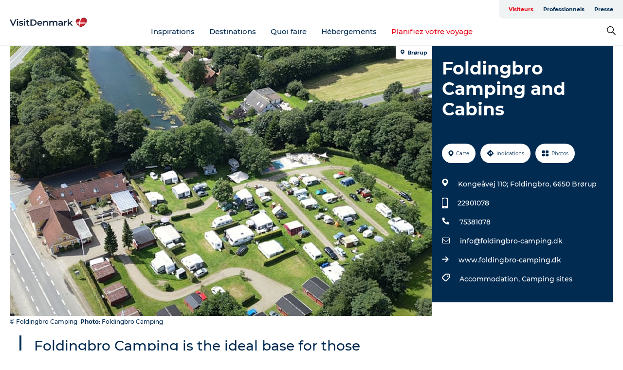

--- FILE ---
content_type: text/html; charset=utf-8
request_url: https://www.visitdenmark.fr/danemark/planifiez-votre-voyage/foldingbro-camping-and-cabins-gdk849204
body_size: 44337
content:
<!DOCTYPE html><html lang="fr" class=""><head><meta charSet="UTF-8"/><meta http-equiv="X-UA-Compatible" content="IE=edge"/><meta name="viewport" content="width=device-width, initial-scale=1.0, maximum-scale=1.0"/><title>Foldingbro Camping and Cabins | Brørup | VisitVejen</title><meta name="title" content="Foldingbro Camping and Cabins | Brørup | VisitVejen"/><meta name="description" content="Foldingbro Camping is the ideal base for those seeking angling holidays and those looking for active family holidays in beautiful surroundings. We have our own angling lake and are located just 50 meters from the river of Kongeåen. Naturally, we offer all kinds of facilities for anglers. Foldingbro Camping is located in beautiful and peaceful surroundings in a small town and offers 54 tent sites."/><meta name="keywords" content="https://files.guidedanmark.org/files/469/327617_foldingbro_drone_3.jpg"/><link rel="canonical" href="https://www.visit-vejen.com/visitvejen/planlaeg-din-tur/foldingbro-camping-and-cabins-gdk849204"/><link rel="image_src" href="https://files.guidedanmark.org/files/469/327617_foldingbro_drone_3.jpg"/><meta property="og:site_name" content="VisitDenmark"/><meta property="og:url" content="https://www.visit-vejen.com/visitvejen/planlaeg-din-tur/foldingbro-camping-and-cabins-gdk849204"/><meta property="og:image" content="https://files.guidedanmark.org/files/469/327617_foldingbro_drone_3.jpg"/><meta property="og:image:url" content="https://files.guidedanmark.org/files/469/327617_foldingbro_drone_3.jpg"/><meta name="twitter:card" content="summary_large_image"/><meta name="twitter:title" content="Foldingbro Camping and Cabins | Brørup | VisitVejen"/><meta name="twitter:description" content="Foldingbro Camping is the ideal base for those seeking angling holidays and those looking for active family holidays in beautiful surroundings. We have our own angling lake and are located just 50 meters from the river of Kongeåen. Naturally, we offer all kinds of facilities for anglers. Foldingbro Camping is located in beautiful and peaceful surroundings in a small town and offers 54 tent sites."/><meta name="twitter:url" content="https://www.visit-vejen.com/visitvejen/planlaeg-din-tur/foldingbro-camping-and-cabins-gdk849204"/><meta name="twitter:image" content="https://files.guidedanmark.org/files/469/327617_foldingbro_drone_3.jpg"/><script type="application/ld+json">{"@context":"https://schema.org","@graph":[{"@type":"Product","telephone":"22901078","name":"Foldingbro Camping and Cabins","address":{"@type":"PostalAddress","streetAddress":"Kongeåvej 110; Foldingbro","postalCode":"6650"},"geo":{"@type":"GeoCoordinates","latitude":"55.441278405828","longitude":"8.9999282378751"},"image":{"@type":"ImageObject","url":"https://files.guidedanmark.org/files/469/327617_foldingbro_drone_3.jpg"}}]}</script><meta name="google-site-verification" content="eEoPL0dsywJtnxZhD3xCEBPuYil8dsWNutcsDQrIdIA"/><meta name="google-site-verification" content="eEoPL0dsywJtnxZhD3xCEBPuYil8dsWNutcsDQrIdIA"/><script>dataLayer=[];</script><script class="google-tag-manager">
              (function(w,d,s,l,i){w[l]=w[l]||[];w[l].push({'gtm.start':
                new Date().getTime(),event:'gtm.js'});var f=d.getElementsByTagName(s)[0],
                j=d.createElement(s),dl=l!='dataLayer'?'&l='+l:'';j.async=true;j.src=
                'https://www.googletagmanager.com/gtm.js?id='+i+dl;f.parentNode.insertBefore(j,f);
              })(window,document,'script','dataLayer','GTM-NQVZ3PM');
                </script><script type="text/javascript">    (function(e,t,o,n,p,r,i){e.visitorGlobalObjectAlias=n;e[e.visitorGlobalObjectAlias]=e[e.visitorGlobalObjectAlias]||function(){(e[e.visitorGlobalObjectAlias].q=e[e.visitorGlobalObjectAlias].q||[]).push(arguments)};e[e.visitorGlobalObjectAlias].l=(new Date).getTime();r=t.createElement("script");r.src=o;r.async=true;i=t.getElementsByTagName("script")[0];i.parentNode.insertBefore(r,i)})(window,document,"https://diffuser-cdn.app-us1.com/diffuser/diffuser.js","vgo");
    vgo('setAccount', '68692612');
    vgo('setTrackByDefault', false);

    vgo('process');</script><script id="CookieConsent" src="https://policy.app.cookieinformation.com/uc.js" data-culture="FR" type="text/javascript" defer="" async=""></script><script src="https://www.google.com/recaptcha/api.js?render=re6LcpBXwrAAAAAIQZcYq8f_hi_PdyVyPXh8ToBDPG_site_key" async=""></script><link rel="icon" href="/static/images/favicon.ico" type="image/x-icon"/><meta name="next-head-count" content="27"/><link rel="preload" href="/_next/static/media/8858de35be6d63bd-s.p.ttf" as="font" type="font/ttf" crossorigin="anonymous" data-next-font="size-adjust"/><link rel="preload" href="/_next/static/media/ade88f670a4a93e2-s.p.woff2" as="font" type="font/woff2" crossorigin="anonymous" data-next-font="size-adjust"/><link rel="preload" href="/_next/static/media/7f4e2cacbacd7c77-s.p.woff" as="font" type="font/woff" crossorigin="anonymous" data-next-font="size-adjust"/><link rel="preload" href="/_next/static/media/fe6ff1c8e748122a-s.p.woff2" as="font" type="font/woff2" crossorigin="anonymous" data-next-font="size-adjust"/><link rel="preload" href="/_next/static/media/9671873632b769ea-s.p.woff2" as="font" type="font/woff2" crossorigin="anonymous" data-next-font="size-adjust"/><link rel="preload" href="/_next/static/media/0020fb129ebc950b-s.p.woff2" as="font" type="font/woff2" crossorigin="anonymous" data-next-font="size-adjust"/><link rel="preload" href="/_next/static/css/f9783be563079af7.css" as="style"/><link rel="stylesheet" href="/_next/static/css/f9783be563079af7.css" data-n-g=""/><noscript data-n-css=""></noscript><script defer="" nomodule="" src="/_next/static/chunks/polyfills-78c92fac7aa8fdd8.js"></script><script defer="" src="/_next/static/chunks/24434.2d78b39796aef039.js"></script><script defer="" src="/_next/static/chunks/90180.2cd874d1f8a55392.js"></script><script defer="" src="/_next/static/chunks/89311.d4a83a9b96968818.js"></script><script defer="" src="/_next/static/chunks/52576.7c1155037314c9e5.js"></script><script defer="" src="/_next/static/chunks/69305.95e9ec2f7430440a.js"></script><script defer="" src="/_next/static/chunks/16487.c8405206fde0bf11.js"></script><script defer="" src="/_next/static/chunks/61263.cd3f37a049f1982f.js"></script><script defer="" src="/_next/static/chunks/75fc9c18-295119e68f43c671.js"></script><script defer="" src="/_next/static/chunks/22135.5b23275e4359771f.js"></script><script defer="" src="/_next/static/chunks/88035.a55b00c408bb73af.js"></script><script defer="" src="/_next/static/chunks/77654.f3f2dda92b6acb47.js"></script><script defer="" src="/_next/static/chunks/33996.2229128561d62e70.js"></script><script defer="" src="/_next/static/chunks/38606.c791e11a42e15f83.js"></script><script defer="" src="/_next/static/chunks/73999.f214e8f8ebe5101d.js"></script><script defer="" src="/_next/static/chunks/66518.8241159cdeb0e19e.js"></script><script defer="" src="/_next/static/chunks/42911.663eb074ad65fed6.js"></script><script defer="" src="/_next/static/chunks/7969.600288e47a18f32f.js"></script><script defer="" src="/_next/static/chunks/89440.23e01279755bbc07.js"></script><script defer="" src="/_next/static/chunks/20349.72af27da3c31588d.js"></script><script defer="" src="/_next/static/chunks/46473.9af10905805760a8.js"></script><script defer="" src="/_next/static/chunks/45849.741acc0402931615.js"></script><script defer="" src="/_next/static/chunks/6462.c12763e89d8a44ae.js"></script><script defer="" src="/_next/static/chunks/84041.d231d3637cdb2731.js"></script><script defer="" src="/_next/static/chunks/32299.3c4b62ae9e1c2bb9.js"></script><script src="/_next/static/chunks/webpack-63856f52277dde65.js" defer=""></script><script src="/_next/static/chunks/framework-f0918f007280e2a4.js" defer=""></script><script src="/_next/static/chunks/main-e4ec7a994fac8df8.js" defer=""></script><script src="/_next/static/chunks/pages/_app-dfcb281616405551.js" defer=""></script><script src="/_next/static/chunks/72776-dd4a5de0c04d1828.js" defer=""></script><script src="/_next/static/chunks/51294-05c6ba5fe17e3586.js" defer=""></script><script src="/_next/static/chunks/pages/drupal-f757f6edd3d96ab6.js" defer=""></script><script src="/_next/static/kcTTT74bUDEUWe3UTljfD/_buildManifest.js" defer=""></script><script src="/_next/static/kcTTT74bUDEUWe3UTljfD/_ssgManifest.js" defer=""></script><style data-styled="" data-styled-version="6.0.5">.cyfRxC a{padding:6px;position:absolute;top:-40px;left:0px;color:#20556e;border-right:1px solid #fac5cc;border-bottom:1px solid #fac5cc;border-bottom-right-radius:8px;background:#e70013;-webkit-transition:top 1s ease-out;transition:top 1s ease-out;z-index:100;}/*!sc*/
.cyfRxC a:focus{position:absolute;left:0px;top:0px;-webkit-transition:top 0.1s ease-in;transition:top 0.1s ease-in;}/*!sc*/
@media (prefers-reduced-motion: reduce){.cyfRxC a{transition-duration:0.001ms!important;}}/*!sc*/
@media print{.cyfRxC{display:none;}}/*!sc*/
data-styled.g4[id="sc-521c778a-3"]{content:"cyfRxC,"}/*!sc*/
.fnpHaN{background-color:#FFF;}/*!sc*/
data-styled.g12[id="sc-1c46d5dd-5"]{content:"fnpHaN,"}/*!sc*/
.kFjlKc{width:100%;height:65px;background-color:#e70013;display:flex;justify-content:center;align-content:center;align-items:center;}/*!sc*/
data-styled.g13[id="sc-1c46d5dd-6"]{content:"kFjlKc,"}/*!sc*/
.kjVbdK{font-size:14px;font-weight:bold;line-height:18px;color:white;}/*!sc*/
data-styled.g14[id="sc-1c46d5dd-7"]{content:"kjVbdK,"}/*!sc*/
.iMgDDq{padding:0 7px;display:flex;justify-content:center;align-items:center;align-content:center;}/*!sc*/
.iMgDDq a{color:white;display:inline-block;padding:0 7px;}/*!sc*/
.iMgDDq svg path{fill:white;}/*!sc*/
.iMgDDq a[title="tiktok"]>svg{width:20px;height:20px;}/*!sc*/
.iMgDDq a[title="tiktok"]{padding-left:2px!important;}/*!sc*/
data-styled.g15[id="sc-1c46d5dd-8"]{content:"iMgDDq,"}/*!sc*/
.buaBos{border-top:2px solid rgb(231, 234, 236);padding:15px 0px;margin-top:40px;display:flex;align-items:center;align-content:center;font-size:14px;}/*!sc*/
@media (max-width: 47.9375em){.buaBos{font-size:12px;flex-direction:column;}}/*!sc*/
data-styled.g16[id="sc-1c46d5dd-9"]{content:"buaBos,"}/*!sc*/
.fgsWMQ{display:flex;align-content:center;align-items:center;}/*!sc*/
@media (max-width: 47.9375em){.fgsWMQ{margin:10px 0 20px;}}/*!sc*/
@media (min-width: 48em){.fgsWMQ{margin:0 20px;flex:1;}}/*!sc*/
.fgsWMQ a{cursor:pointer;margin:0 20px;color:#022b52;}/*!sc*/
.fgsWMQ a:hover{color:#e70013;}/*!sc*/
data-styled.g18[id="sc-1c46d5dd-11"]{content:"fgsWMQ,"}/*!sc*/
.dTjGyd{padding:20px 0;}/*!sc*/
@media (max-width: 47.9375em){.dTjGyd{font-size:14px;}}/*!sc*/
data-styled.g19[id="sc-1c46d5dd-12"]{content:"dTjGyd,"}/*!sc*/
.ciIioz h2{font-size:14px;font-weight:700;margin-bottom:20px;}/*!sc*/
data-styled.g20[id="sc-1c46d5dd-13"]{content:"ciIioz,"}/*!sc*/
.hQjElR{list-style:none;padding:0;}/*!sc*/
.hQjElR li{margin:15px 0;}/*!sc*/
.hQjElR a{color:#022b52;}/*!sc*/
.hQjElR a:hover{color:#e70013;}/*!sc*/
data-styled.g21[id="sc-1c46d5dd-14"]{content:"hQjElR,"}/*!sc*/
.kKnrtv{position:relative;border-bottom:1px solid rgb(240, 241, 243);background-color:#FFF;width:100vw;top:0;transition:all 0.3s;}/*!sc*/
.kKnrtv >div{display:flex;align-items:center;height:100%;}/*!sc*/
.kKnrtv.sticky{position:fixed;z-index:20;}/*!sc*/
@media print{.kKnrtv.sticky{display:none;}}/*!sc*/
@media (max-width: 47.9375em){.kKnrtv{height:44px;}}/*!sc*/
data-styled.g37[id="sc-1c46d5dd-30"]{content:"kKnrtv,"}/*!sc*/
.jOAfxs{width:200px;padding:6px 20px;position:sticky;top:0;}/*!sc*/
.jOAfxs img{max-width:100%;max-height:50px;}/*!sc*/
data-styled.g38[id="sc-1c46d5dd-31"]{content:"jOAfxs,"}/*!sc*/
.iNyLrI{flex:1;display:flex;flex-direction:column;height:100%;}/*!sc*/
.iNyLrI a{text-decoration:none;color:#022b52;}/*!sc*/
.iNyLrI a:hover{color:#e70013;}/*!sc*/
data-styled.g58[id="sc-1c46d5dd-51"]{content:"iNyLrI,"}/*!sc*/
.bHmZXV{align-self:flex-end;border-bottom-left-radius:10px;background-color:#eff3f4;}/*!sc*/
.bHmZXV ul{padding:0 10px;margin:0;}/*!sc*/
.bHmZXV ul li{display:inline-block;list-style:none;}/*!sc*/
.bHmZXV ul li.inactive >a{display:none;}/*!sc*/
.bHmZXV ul li.active >a{color:#e70013;}/*!sc*/
.bHmZXV ul li a{display:block;font-size:11px;font-weight:bold;padding:12px 10px;}/*!sc*/
data-styled.g59[id="sc-1c46d5dd-52"]{content:"bHmZXV,"}/*!sc*/
.jfICcV{align-self:center;flex:1;display:flex;width:100%;position:relative;top:0;background-color:#FFF;}/*!sc*/
.jfICcV ul{padding:0;}/*!sc*/
.jfICcV ul.secondary-menu{flex:1;text-align:center;}/*!sc*/
.jfICcV ul.search-menu{min-width:200px;text-align:right;}/*!sc*/
.jfICcV ul li{display:inline-block;vertical-align:middle;list-style:none;padding:0 15px;}/*!sc*/
.jfICcV ul li a{font-size:15px;padding:0;}/*!sc*/
.jfICcV ul li.active >a{color:#e70013;}/*!sc*/
data-styled.g60[id="sc-1c46d5dd-53"]{content:"jfICcV,"}/*!sc*/
.bPiEZp{cursor:pointer;}/*!sc*/
.bPiEZp span{display:none;}/*!sc*/
data-styled.g68[id="sc-1c46d5dd-61"]{content:"bPiEZp,"}/*!sc*/
.jWQKaT{display:flex;justify-content:space-between;align-content:center;align-items:center;}/*!sc*/
.jWQKaT >div{margin:10px 0;}/*!sc*/
data-styled.g69[id="sc-1c46d5dd-62"]{content:"jWQKaT,"}/*!sc*/
html{line-height:1.15;-webkit-text-size-adjust:100%;}/*!sc*/
body{margin:0;}/*!sc*/
main{display:block;}/*!sc*/
h1{font-size:2em;margin:0.67em 0;}/*!sc*/
hr{box-sizing:content-box;height:0;overflow:visible;}/*!sc*/
pre{font-family:monospace,monospace;font-size:1em;}/*!sc*/
a{background-color:transparent;}/*!sc*/
abbr[title]{border-bottom:none;text-decoration:underline;text-decoration:underline dotted;}/*!sc*/
b,strong{font-weight:bolder;}/*!sc*/
code,kbd,samp{font-family:monospace,monospace;font-size:1em;}/*!sc*/
small{font-size:80%;}/*!sc*/
sub,sup{font-size:75%;line-height:0;position:relative;vertical-align:baseline;}/*!sc*/
sub{bottom:-0.25em;}/*!sc*/
sup{top:-0.5em;}/*!sc*/
img{border-style:none;}/*!sc*/
button,input,optgroup,select,textarea{font-family:inherit;font-size:100%;line-height:1.15;margin:0;}/*!sc*/
button,input{overflow:visible;}/*!sc*/
button,select{text-transform:none;}/*!sc*/
button,[type="button"],[type="reset"],[type="submit"]{-webkit-appearance:button;}/*!sc*/
button::-moz-focus-inner,[type="button"]::-moz-focus-inner,[type="reset"]::-moz-focus-inner,[type="submit"]::-moz-focus-inner{border-style:none;padding:0;}/*!sc*/
button:-moz-focusring,[type="button"]:-moz-focusring,[type="reset"]:-moz-focusring,[type="submit"]:-moz-focusring{outline:1px dotted ButtonText;}/*!sc*/
fieldset{padding:0.35em 0.75em 0.625em;}/*!sc*/
legend{box-sizing:border-box;color:inherit;display:table;max-width:100%;padding:0;white-space:normal;}/*!sc*/
progress{vertical-align:baseline;}/*!sc*/
textarea{overflow:auto;}/*!sc*/
[type="checkbox"],[type="radio"]{box-sizing:border-box;padding:0;}/*!sc*/
[type="number"]::-webkit-inner-spin-button,[type="number"]::-webkit-outer-spin-button{height:auto;}/*!sc*/
[type="search"]{-webkit-appearance:textfield;outline-offset:-2px;}/*!sc*/
[type="search"]::-webkit-search-decoration{-webkit-appearance:none;}/*!sc*/
::-webkit-file-upload-button{-webkit-appearance:button;font:inherit;}/*!sc*/
details{display:block;}/*!sc*/
summary{display:list-item;}/*!sc*/
template{display:none;}/*!sc*/
[hidden]{display:none;}/*!sc*/
data-styled.g70[id="sc-global-ecVvVt1"]{content:"sc-global-ecVvVt1,"}/*!sc*/
*{box-sizing:border-box;}/*!sc*/
*:before,*:after{box-sizing:border-box;}/*!sc*/
body{font-family:'Montserrat',Verdana,Arial,sans-serif;color:#022b52;background-color:#FFF;line-height:1.3;font-weight:500;width:100%;max-width:100vw;overflow-x:hidden;}/*!sc*/
body.freeze-scroll{overflow:hidden;}/*!sc*/
@media (max-width: 47.9375em){body{margin-top:44px;}}/*!sc*/
p:last-child{margin-top:0;}/*!sc*/
img{display:block;max-width:100%;height:auto;}/*!sc*/
.text-container a{text-decoration:underline;}/*!sc*/
a{text-decoration:none;color:#e70013;transition:all 0.3s;}/*!sc*/
a:hover{color:#e70013;}/*!sc*/
a.link-icon:before{content:"";display:inline-block;width:18px;height:18px;background-size:100%;background-color:#e70013;background-position:center;background-repeat:no-repeat;margin-right:4px;position:relative;}/*!sc*/
a.link-icon.link-internal:before{top:4px;background-image:url(/static/images/svg/internalLinkMask.svg);}/*!sc*/
a.link-icon.link-mailto:before,a.link-icon.link-external:before{background-image:url(/static/images/svg/linkoutMaskWhite.svg);}/*!sc*/
.paragraph{margin-top:40px;margin-bottom:40px;}/*!sc*/
.paragraph:first-child{margin-top:0;}/*!sc*/
.text-align-right{text-align:right;}/*!sc*/
.text-align-left{text-align:left;}/*!sc*/
.text-align-center{text-align:center;}/*!sc*/
.text-align-justify{text-align:justify;}/*!sc*/
.txt-size-regular{font-weight:400;}/*!sc*/
.txt-size-medium{font-weight:500;}/*!sc*/
.txt-size-bold{font-weight:600;}/*!sc*/
.txt-size-semi-bold{font-weight:700;}/*!sc*/
@keyframes menuOpen{from{height:0px;}to{height:calc(100vh - 100%);}}/*!sc*/
@keyframes highlight{from{background-color:rgba(0,0,0,0.1);}to{background-color:rgba(0,0,0,0);}}/*!sc*/
@media (max-width: 47.9375em){.paragraph.paragraph--columns-2 .paragraph.paragraph--highlight-image,.paragraph.paragraph--columns-3 .paragraph.paragraph--highlight-image{margin-left:-20px;margin-right:-20px;}}/*!sc*/
data-styled.g71[id="sc-global-kxOjPr1"]{content:"sc-global-kxOjPr1,"}/*!sc*/
.jBVDfF{position:fixed;font-size:1px;color:#fff;width:1px;height:1px;overflow:hidden;top:-1px;left:-1px;z-index:99999;}/*!sc*/
data-styled.g72[id="sc-6945e261-0"]{content:"jBVDfF,"}/*!sc*/
.camETg{display:inline-block;width:40px;height:40px;background-size:cover;background-position:center;border-radius:50%;margin-bottom:10px;}/*!sc*/
@media (min-width: 48em){.camETg{margin-bottom:0;margin-right:20px;}}/*!sc*/
.camETg.small{width:16px;height:16px;margin-right:10px;}/*!sc*/
data-styled.g281[id="sc-d279e38c-29"]{content:"camETg,"}/*!sc*/
.enWcTi{padding:14px 15px;cursor:pointer;border:1px solid rgb(225, 226, 227);background-color:rgb(234, 236, 238);display:flex;align-content:center;align-items:center;width:100%;}/*!sc*/
@media (min-width: 48em){.enWcTi{width:30%;}}/*!sc*/
.enWcTi .language-name{flex:1;}/*!sc*/
.enWcTi:after{height:11px;width:11px;border-top:1px solid rgb(193, 196, 199);border-right:1px solid rgb(193, 196, 199);transform:rotate(45deg);content:"";display:block;}/*!sc*/
data-styled.g283[id="sc-d279e38c-31"]{content:"enWcTi,"}/*!sc*/
.gEMIVp{position:relative;padding-left:20px;padding-right:20px;}/*!sc*/
.gEMIVp.xs-1{width:8.33333%;min-width:8.33333%;}/*!sc*/
.gEMIVp.xs-2{width:16.66667%;min-width:16.66667%;}/*!sc*/
.gEMIVp.xs-3{width:25.00000%;min-width:25.00000%;}/*!sc*/
.gEMIVp.xs-4{width:33.33333%;min-width:33.33333%;}/*!sc*/
.gEMIVp.xs-5{width:41.66667%;min-width:41.66667%;}/*!sc*/
.gEMIVp.xs-6{width:50.00000%;min-width:50.00000%;}/*!sc*/
.gEMIVp.xs-7{width:58.33333%;min-width:58.33333%;}/*!sc*/
.gEMIVp.xs-8{width:66.66667%;min-width:66.66667%;}/*!sc*/
.gEMIVp.xs-9{width:75.00000%;min-width:75.00000%;}/*!sc*/
.gEMIVp.xs-10{width:83.33333%;min-width:83.33333%;}/*!sc*/
.gEMIVp.xs-11{width:91.66667%;min-width:91.66667%;}/*!sc*/
.gEMIVp.xs-12{width:100.00000%;min-width:100.00000%;}/*!sc*/
@media (min-width: 23.5em){.gEMIVp.sm-1{width:8.33333%;min-width:8.33333%;}.gEMIVp.sm-2{width:16.66667%;min-width:16.66667%;}.gEMIVp.sm-3{width:25.00000%;min-width:25.00000%;}.gEMIVp.sm-4{width:33.33333%;min-width:33.33333%;}.gEMIVp.sm-5{width:41.66667%;min-width:41.66667%;}.gEMIVp.sm-6{width:50.00000%;min-width:50.00000%;}.gEMIVp.sm-7{width:58.33333%;min-width:58.33333%;}.gEMIVp.sm-8{width:66.66667%;min-width:66.66667%;}.gEMIVp.sm-9{width:75.00000%;min-width:75.00000%;}.gEMIVp.sm-10{width:83.33333%;min-width:83.33333%;}.gEMIVp.sm-11{width:91.66667%;min-width:91.66667%;}.gEMIVp.sm-12{width:100.00000%;min-width:100.00000%;}}/*!sc*/
@media (min-width: 48em){.gEMIVp.md-1{width:8.33333%;min-width:8.33333%;}.gEMIVp.md-2{width:16.66667%;min-width:16.66667%;}.gEMIVp.md-3{width:25.00000%;min-width:25.00000%;}.gEMIVp.md-4{width:33.33333%;min-width:33.33333%;}.gEMIVp.md-5{width:41.66667%;min-width:41.66667%;}.gEMIVp.md-6{width:50.00000%;min-width:50.00000%;}.gEMIVp.md-7{width:58.33333%;min-width:58.33333%;}.gEMIVp.md-8{width:66.66667%;min-width:66.66667%;}.gEMIVp.md-9{width:75.00000%;min-width:75.00000%;}.gEMIVp.md-10{width:83.33333%;min-width:83.33333%;}.gEMIVp.md-11{width:91.66667%;min-width:91.66667%;}.gEMIVp.md-12{width:100.00000%;min-width:100.00000%;}}/*!sc*/
@media (min-width: 64em){.gEMIVp.lg-1{width:8.33333%;min-width:8.33333%;}.gEMIVp.lg-2{width:16.66667%;min-width:16.66667%;}.gEMIVp.lg-3{width:25.00000%;min-width:25.00000%;}.gEMIVp.lg-4{width:33.33333%;min-width:33.33333%;}.gEMIVp.lg-5{width:41.66667%;min-width:41.66667%;}.gEMIVp.lg-6{width:50.00000%;min-width:50.00000%;}.gEMIVp.lg-7{width:58.33333%;min-width:58.33333%;}.gEMIVp.lg-8{width:66.66667%;min-width:66.66667%;}.gEMIVp.lg-9{width:75.00000%;min-width:75.00000%;}.gEMIVp.lg-10{width:83.33333%;min-width:83.33333%;}.gEMIVp.lg-11{width:91.66667%;min-width:91.66667%;}.gEMIVp.lg-12{width:100.00000%;min-width:100.00000%;}}/*!sc*/
@media (min-width: 82.5em){.gEMIVp.xl-1{width:8.33333%;min-width:8.33333%;}.gEMIVp.xl-2{width:16.66667%;min-width:16.66667%;}.gEMIVp.xl-3{width:25.00000%;min-width:25.00000%;}.gEMIVp.xl-4{width:33.33333%;min-width:33.33333%;}.gEMIVp.xl-5{width:41.66667%;min-width:41.66667%;}.gEMIVp.xl-6{width:50.00000%;min-width:50.00000%;}.gEMIVp.xl-7{width:58.33333%;min-width:58.33333%;}.gEMIVp.xl-8{width:66.66667%;min-width:66.66667%;}.gEMIVp.xl-9{width:75.00000%;min-width:75.00000%;}.gEMIVp.xl-10{width:83.33333%;min-width:83.33333%;}.gEMIVp.xl-11{width:91.66667%;min-width:91.66667%;}.gEMIVp.xl-12{width:100.00000%;min-width:100.00000%;}}/*!sc*/
data-styled.g328[id="sc-bb566763-28"]{content:"gEMIVp,"}/*!sc*/
.hPpxAZ{width:100%;max-width:100%;margin-right:auto;margin-left:auto;padding-left:1.25em;padding-right:1.25em;transition:all 0.3s;}/*!sc*/
@media (min-width: 23.5em){.hPpxAZ{width:100%;}}/*!sc*/
@media (min-width: 48em){.hPpxAZ{width:46.75em;}}/*!sc*/
@media (min-width: 64em){.hPpxAZ{width:61.5em;}}/*!sc*/
@media (min-width: 82.5em){.hPpxAZ{width:80em;}}/*!sc*/
data-styled.g329[id="sc-bb566763-29"]{content:"hPpxAZ,"}/*!sc*/
.kLBSZd{max-width:1450px;margin-right:auto;margin-left:auto;padding-left:1.25em;padding-right:1.25em;transition:all 0.3s;}/*!sc*/
.kLBSZd.no-padding{padding:0;}/*!sc*/
data-styled.g339[id="sc-bb566763-39"]{content:"kLBSZd,"}/*!sc*/
.cBBUa-D{display:flex;flex-direction:row;flex-wrap:wrap;margin-left:-20px;margin-right:-20px;min-width:100%;}/*!sc*/
data-styled.g374[id="sc-bb566763-74"]{content:"cBBUa-D,"}/*!sc*/
.bAZmJe{max-width:800px;margin-right:auto;margin-left:auto;padding-left:1.25em;padding-right:1.25em;}/*!sc*/
.bAZmJe.text-left{margin-left:0;padding-left:0;text-align:left;}/*!sc*/
.bAZmJe.text-right{margin-right:0;padding-right:0;text-align:right;}/*!sc*/
.bAZmJe.text-center{text-align:center;}/*!sc*/
.bAZmJe h1{font-weight:900;font-size:40px;letter-spacing:-0.5px;}/*!sc*/
@media (max-width: 47.9375em){.bAZmJe h1{font-size:26px;}}/*!sc*/
.bAZmJe h2{font-weight:700;font-size:25px;letter-spacing:-0.5px;}/*!sc*/
@media (max-width: 47.9375em){.bAZmJe h2{font-size:19px;}}/*!sc*/
.bAZmJe h3,.bAZmJe h4{font-weight:700;font-size:18px;letter-spacing:-0.5px;}/*!sc*/
@media (max-width: 47.9375em){.bAZmJe h3,.bAZmJe h4{font-size:16px;}}/*!sc*/
data-styled.g390[id="sc-bb566763-90"]{content:"bAZmJe,"}/*!sc*/
@media (max-width: 47.9375em){.bPGLSi{padding-left:0;padding-right:0;}}/*!sc*/
data-styled.g459[id="sc-f8176ca3-0"]{content:"bPGLSi,"}/*!sc*/
.igLRvm{padding-bottom:2.5em;}/*!sc*/
.igLRvm .padding-0{padding:0;}/*!sc*/
@media (max-width: 63.9375em){.igLRvm{margin-top:55px;}}/*!sc*/
data-styled.g460[id="sc-f8176ca3-1"]{content:"igLRvm,"}/*!sc*/
.iaWucu{width:70%;display:flex;}/*!sc*/
@media (max-width: 63.9375em){.iaWucu{width:65%;}}/*!sc*/
@media (max-width: 47.9375em){.iaWucu{width:100%;}}/*!sc*/
data-styled.g461[id="sc-f8176ca3-2"]{content:"iaWucu,"}/*!sc*/
@media (max-width: 47.9375em){.hiHBVT{width:100%;}}/*!sc*/
data-styled.g462[id="sc-f8176ca3-3"]{content:"hiHBVT,"}/*!sc*/
@media (max-width: 47.9375em){.dTQpbO{padding-left:0;padding-right:0;}}/*!sc*/
data-styled.g463[id="sc-f8176ca3-4"]{content:"dTQpbO,"}/*!sc*/
.kTabag{width:70%;height:555px;min-height:555px;position:relative;float:left;margin-bottom:40px;}/*!sc*/
@media (max-width: 63.9375em){.kTabag{width:65%;}}/*!sc*/
@media (max-width: 47.9375em){.kTabag{width:100%;height:210px;min-height:210px;margin-bottom:0;float:none;}}/*!sc*/
data-styled.g464[id="sc-f8176ca3-5"]{content:"kTabag,"}/*!sc*/
.eymwOi{height:100%;width:100%;position:relative;}/*!sc*/
.eymwOi img{width:100%;height:100%;object-fit:cover;}/*!sc*/
.eymwOi span{z-index:1;position:absolute;top:0;left:0;background:#a3eabf;color:#07203b;padding:11px 10px;border-radius:0 0 5px 0;font-size:10px;font-weight:bold;line-height:11px;}/*!sc*/
data-styled.g465[id="sc-f8176ca3-6"]{content:"eymwOi,"}/*!sc*/
.kKgnec{width:30%;background-color:#022b52;padding:25px 35px 20px 35px;color:#ffffff;float:right;position:relative;}/*!sc*/
@media (max-width: 82.4375em){.kKgnec{padding:25px 20px 20px 20px;}}/*!sc*/
@media (max-width: 63.9375em){.kKgnec{width:35%;}}/*!sc*/
@media (max-width: 47.9375em){.kKgnec{width:100%;float:none;position:inherit;text-align:center;padding:50px 20px 20px 20px;}}/*!sc*/
data-styled.g467[id="sc-f8176ca3-8"]{content:"kKgnec,"}/*!sc*/
.iVLTu{position:sticky;top:55px;padding:30px 35px 35px 35px;}/*!sc*/
@media (max-width: 82.4375em){.iVLTu{padding:30px 20px 35px 20px;}}/*!sc*/
@media (max-width: 63.9375em){.iVLTu{width:35%;}}/*!sc*/
@media (max-width: 47.9375em){.iVLTu{width:100%;position:inherit;padding:30px 20px 30px 20px;}}/*!sc*/
data-styled.g468[id="sc-f8176ca3-9"]{content:"iVLTu,"}/*!sc*/
.kGVlIW{font-size:36px;line-height:42px;margin:0;}/*!sc*/
@media (max-width: 47.9375em){.kGVlIW{font-size:26px;line-height:32px;}}/*!sc*/
data-styled.g472[id="sc-f8176ca3-13"]{content:"kGVlIW,"}/*!sc*/
.julIoh{display:flex;flex-wrap:wrap;justify-content:flex-start;margin:0 0 20px 0;}/*!sc*/
@media (max-width: 23.4375em){.julIoh{width:100%;justify-content:space-around;margin:0 -10px 20px -10px;width:auto;}}/*!sc*/
data-styled.g473[id="sc-f8176ca3-14"]{content:"julIoh,"}/*!sc*/
.fefxPf{padding:30px 0 0 0;}/*!sc*/
.fefxPf:empty{padding:0;}/*!sc*/
.fefxPf button{margin:0 0 20px 0!important;}/*!sc*/
.fefxPf a:last-child button{margin-bottom:0px!important;}/*!sc*/
data-styled.g474[id="sc-f8176ca3-15"]{content:"fefxPf,"}/*!sc*/
.gtssAg{cursor:pointer;display:flex;justify-content:center;align-items:center;border:none;color:#022b52;}/*!sc*/
.gtssAg:last-of-type{margin:0 0 10px 0;}/*!sc*/
data-styled.g475[id="sc-f8176ca3-16"]{content:"gtssAg,"}/*!sc*/
.hiXYwN{border-radius:35px;background:#ffffff;margin:0 10px 10px 0;padding:0;}/*!sc*/
.hiXYwN svg{margin:0 5px 0 0;}/*!sc*/
.hiXYwN svg path{fill:#022b52;}/*!sc*/
.hiXYwN .btn-round-content{padding:13px;margin:0;color:inherit;font-size:10px;line-height:11px;display:flex;justify-content:center;align-items:center;}/*!sc*/
@media (max-width: 23.4375em){.hiXYwN{margin:0 0 10px 0;}.hiXYwN .btn-round-content{padding:13px 10px;}}/*!sc*/
data-styled.g476[id="sc-f8176ca3-17"]{content:"hiXYwN,"}/*!sc*/
.kIlebw{z-index:9;position:relative;}/*!sc*/
.kIlebw.no-image{margin-top:0;}/*!sc*/
data-styled.g478[id="sc-f8176ca3-19"]{content:"kIlebw,"}/*!sc*/
.byCEMc{padding:0 40px 0 30px;font-size:28px;line-height:42px;text-align:left;margin-bottom:50px;position:relative;}/*!sc*/
.byCEMc:before{content:" ";position:absolute;left:0;height:100%;width:4px;background-color:#022b52;}/*!sc*/
@media (max-width: 47.9375em){.byCEMc{font-size:18px;line-height:30px;margin-bottom:0;}}/*!sc*/
data-styled.g479[id="sc-f8176ca3-20"]{content:"byCEMc,"}/*!sc*/
.jiBwhG{font-size:18px;line-height:28px;margin-top:15px;margin-bottom:25px;word-break:break-word;}/*!sc*/
@media (max-width: 47.9375em){.jiBwhG{font-size:16px;line-height:26px;}}/*!sc*/
.jiBwhG a{word-break:break-word;}/*!sc*/
.jiBwhG h1,.jiBwhG h2,.jiBwhG h3,.jiBwhG h4{margin:23px 0 10px 0;}/*!sc*/
.jiBwhG h2{font-size:21px;line-height:25px;}/*!sc*/
.jiBwhG p{margin:0 0 18px 0;}/*!sc*/
@media (max-width: 47.9375em){.jiBwhG p{margin:0 0 16px 0;}}/*!sc*/
data-styled.g480[id="sc-f8176ca3-21"]{content:"jiBwhG,"}/*!sc*/
.fuXQAW{font-size:12px;line-height:13px;margin:5px 0 0 0;}/*!sc*/
.fuXQAW span{font-weight:bold;}/*!sc*/
@media (max-width: 47.9375em){.fuXQAW{color:#aabccd;text-align:center;background-color:#022b52;margin:0;padding:5px 0 0 0;}}/*!sc*/
data-styled.g481[id="sc-f8176ca3-22"]{content:"fuXQAW,"}/*!sc*/
</style></head><body><div id="__next"><main class="__className_9cab95"><div class="sc-6945e261-0 jBVDfF"> </div><div class="sc-521c778a-3 cyfRxC"><a href="#maincontent">Passer au contentu principal</a></div><div id="sticky-header-wrap" class="sc-1c46d5dd-30 kKnrtv"><div class="sc-bb566763-39 kLBSZd no-padding container"><div class="sc-1c46d5dd-31 jOAfxs"><a class="link-internal" title="Aller à la page d’accueil" href="/"><img alt="VisitDenmark" width="160" height="31" src="/sites/visitdenmark.com/files/2023-03/VDK-logo.svg" fetchpriority="auto" loading="lazy"/></a></div><div class="sc-1c46d5dd-51 iNyLrI"><div class="sc-1c46d5dd-52 bHmZXV"><ul class="menu primary-menu"><li class="active"><a class="link-internal" href="/danemark">Visiteurs</a></li><li class=""><a class="link-internal" href="/professionnels">Professionnels</a></li><li class=""><a class="link-internal" href="/presse">Presse</a></li></ul></div><div class="sc-1c46d5dd-53 jfICcV"><ul class="menu secondary-menu"><li class=""><a class="link-internal" href="/danemark/inspirations">Inspirations</a></li><li class=""><a class="link-internal" href="/danemark/destinations">Destinations</a></li><li class=""><a class="link-internal" href="/danemark/quoi-faire">Quoi faire</a></li><li class=""><a class="link-internal" href="/danemark/inspirations/hebergement">Hébergements</a></li><li class="active"><a class="link-internal" href="/danemark/planifiez-votre-voyage">Planifiez votre voyage</a></li></ul><ul class="menu search-menu"><li><a tabindex="0" class="sc-1c46d5dd-61 bPiEZp"><svg xmlns="http://www.w3.org/2000/svg" version="1.1" viewBox="0 0 18.508 18.508" width="18"><path d="M 12.264 2.111 C 10.856 0.704 9.164 0 7.188 0 C 5.21 0 3.518 0.704 2.11 2.111 C 0.704 3.52 0 5.211 0 7.187 c 0 1.977 0.704 3.67 2.111 5.077 c 1.408 1.407 3.1 2.111 5.076 2.111 c 1.708 0 3.22 -0.54 4.538 -1.617 l 5.705 5.75 l 1.078 -1.078 l -5.75 -5.705 c 1.078 -1.318 1.617 -2.83 1.617 -4.537 c 0 -1.977 -0.704 -3.67 -2.111 -5.077 Z m -9.12 1.034 C 4.254 2.007 5.6 1.437 7.188 1.437 c 1.588 0 2.943 0.562 4.066 1.685 c 1.123 1.123 1.684 2.478 1.684 4.066 c 0 1.587 -0.561 2.942 -1.684 4.065 c -1.123 1.123 -2.478 1.684 -4.066 1.684 c -1.587 0 -2.942 -0.561 -4.065 -1.684 C 2 10.13 1.437 8.775 1.437 7.187 c 0 -1.587 0.57 -2.934 1.708 -4.042 Z" fill-rule="evenodd" stroke="none" stroke-width="1"></path></svg><span>Recherche</span></a></li></ul></div></div></div></div><div class="sc-bb566763-39 kLBSZd container"><div class="sc-1c46d5dd-62 jWQKaT"></div></div><div id="maincontent"><div class="sc-f8176ca3-1 igLRvm" lang="en"><div class="sc-bb566763-39 kLBSZd sc-f8176ca3-0 bPGLSi container"><div class="sc-f8176ca3-5 kTabag"><div class="sc-f8176ca3-6 eymwOi"><img src="https://gdkfiles.visitdenmark.com/files/469/327617_foldingbro_drone_3.jpg?width=987" fetchpriority="auto" loading="lazy" layout="fill"/></div><div class="sc-f8176ca3-22 fuXQAW">© <!-- -->  <span>Photo<!-- -->:</span> </div></div><div class="sc-f8176ca3-8 kKgnec"><h1 class="sc-f8176ca3-13 kGVlIW">Foldingbro Camping and Cabins</h1></div><div top="55" class="sc-f8176ca3-8 sc-f8176ca3-9 kKgnec iVLTu"><div class="sc-f8176ca3-14 julIoh"><button class="sc-f8176ca3-16 sc-f8176ca3-17 gtssAg hiXYwN"><div class="btn-round-content"><svg width="15" height="14" viewBox="0 0 15 15" version="1.1" xmlns="http://www.w3.org/2000/svg" xmlns:xlink="http://www.w3.org/1999/xlink"><title>Shape</title><g id="Symbols" stroke="none" stroke-width="1" fill="none" fill-rule="evenodd"><g id="GDK/Mobile/Directions-(Mobile)" transform="translate(-14.000000, -13.000000)" fill="#022B52" fill-rule="nonzero"><path d="M28.5877043,19.569089 L22.0883815,13.264374 C21.7250022,12.9118753 21.1355268,12.9118753 20.7718572,13.264374 L14.2725345,19.569089 C13.9091552,19.9218692 13.9091552,20.4934126 14.2725345,20.8461929 L20.7718572,27.1509078 C21.1352365,27.5036881 21.724712,27.5036881 22.0883815,27.1509078 L28.5877043,20.8461929 C28.9510836,20.4934126 28.9510836,19.9218692 28.5877043,19.569089 Z M25.6032246,19.7142386 L23.2241565,21.9161263 C23.0795082,22.0501149 22.8447373,21.9472865 22.8447373,21.7495613 L22.8447373,20.2275308 L20.1325827,20.2275308 L20.1325827,22.0404836 C20.1325827,22.1656906 20.0314419,22.2671026 19.9065698,22.2671026 L19.0025182,22.2671026 C18.8776461,22.2671026 18.7765053,22.1656906 18.7765053,22.0404836 L18.7765053,19.7742927 C18.7765053,19.2737478 19.1813509,18.8678163 19.6805569,18.8678163 L22.8447373,18.8678163 L22.8447373,17.3457859 C22.8447373,17.148344 23.0792257,17.0452323 23.2241565,17.1792208 L25.6032246,19.3811086 C25.7001276,19.4709064 25.7001276,19.6244408 25.6032246,19.7142386 Z" id="Shape"></path></g></g></svg>Indications</div></button><button class="sc-f8176ca3-16 sc-f8176ca3-17 gtssAg hiXYwN"><div class="btn-round-content"><svg width="15" height="13" viewBox="0 0 15 14" version="1.1" xmlns="http://www.w3.org/2000/svg" xmlns:xlink="http://www.w3.org/1999/xlink"><title>Group 2</title><g id="Symbols" stroke="none" stroke-width="1" fill="none" fill-rule="evenodd"><g id="GDK/Mobile/Gallery-(Mobile)" transform="translate(-14.000000, -13.000000)" fill="#022B52"><g id="Group-2" transform="translate(14.000000, 13.000000)"><rect id="Rectangle" x="7.93025955" y="0" width="6.5912621" height="5.96670935" rx="2"></rect><rect id="Rectangle-Copy-8" x="7.93025955" y="7.17883056" width="6.5912621" height="5.96670935" rx="2"></rect><rect id="Rectangle-Copy-7" x="0" y="0" width="6.5912621" height="5.96670935" rx="2"></rect><rect id="Rectangle-Copy-9" x="0" y="7.17883056" width="6.5912621" height="5.96670935" rx="2"></rect></g></g></g></svg>Photos</div></button></div><div class="sc-f8176ca3-15 fefxPf"></div></div><div class="sc-f8176ca3-2 iaWucu"><div class="sc-bb566763-29 hPpxAZ sc-f8176ca3-3 hiHBVT container"><div class="sc-f8176ca3-19 kIlebw"><div class="sc-f8176ca3-20 byCEMc"><div><p>Foldingbro Camping is the ideal base for those seeking angling holidays and those looking for active family holidays in beautiful surroundings. We have our own angling lake and are located just 50 meters from the river of Kongeåen. Naturally, we offer all kinds of facilities for anglers. Foldingbro Camping is located in beautiful and peaceful surroundings in a small town and offers 54 tent sites.</p></div></div><div class="sc-bb566763-90 bAZmJe sc-f8176ca3-4 dTQpbO text-container"><div class="sc-f8176ca3-21 jiBwhG"><div><p>The campsite has a store where you can buy freshly baked bread, fishing permits, angling tackle, newspapers and magazines as well as general groceries. We also offer a wide selection of leaflets about attractions in the area as well as cycling and hiking maps with inspiring experiences.<!-- --> </p><p>The campground features all necessary facilities. For children there is a play area with a bouncy castle. For our four-legged guests we have a small fenced dog paddock. Our pétanque court is free to use. Here you will also meet the local inhabitants of Foldingbro, who also use the court.</p><p>Canoeing<br/>Foldingbro Camping is an ideal starting point for a canoe trip up the river of Kongeåen.<br/><br/>Cabins<br/>Foldingbro Camping offers 7 cabins, 4 of which are 16 m2 and have 6 beds, while our 3 luxury cottages are 25 m2 and can accommodate 4 people in addition to offering an extra bed. </p><p> </p><p>The campsite offers:<br/>- Outdoor barbecue area with benches and tables<br/>- Covered terrace with tables and benches<br/>- TV room<br/>- Baby changing room<br/>- Washing machine / tumble dryer<br/>- Free Internet<br/>- Play area<br/>- Dog enclosure</p><p>Agling:<br/>- Own angling lake<br/>- 50 meters to the river of Kongeåen<br/>- Fish cleaning area and the possibility of freezing your fish.</p><p>For those looking for excursions we are also located close to Gram Castle, the town of Ribe and Billund with LEGOLAND. On site you can also rent bicycles for longer trips around the area.</p><p>Distance<br/>Cycling route The Ancient Road Hærvejen 7 km</p></div></div></div></div></div></div></div><span style="display:none"><img src="https://www.guidedanmark.org/Stats/Register?p=849204&amp;c=339" alt=""/></span></div></div><div class="sc-1c46d5dd-5 fnpHaN"><div class="sc-1c46d5dd-6 kFjlKc"><h2 class="sc-1c46d5dd-7 kjVbdK">Share your wonders<!-- -->:</h2><div class="sc-1c46d5dd-8 iMgDDq"><a class="link-external" target="_blank" title="facebook" rel="noopener" href="https://www.facebook.com/denmark"><svg xmlns="http://www.w3.org/2000/svg" version="1.1" viewBox="0 0 8 18" width="8"><path d="M8 5.82H5.277V3.94c0-.716.425-.895.766-.895h1.872V0H5.277C2.383 0 1.702 2.328 1.702 3.761v2.06H0v3.134h1.702V18h3.575V8.955H7.66L8 5.821z"></path></svg></a><a class="link-external" target="_blank" title="instagram" rel="noopener" href="https://www.instagram.com/govisitdenmark/"><svg xmlns="http://www.w3.org/2000/svg" version="1.1" viewBox="0 0 20.955 20.955" width="20"><path fill-rule="evenodd" stroke="none" stroke-width="1" d="M19.013 14.768c-.068 1.038-.203 1.58-.339 1.964-.203.452-.384.858-.79 1.174-.384.384-.723.587-1.174.79-.384.136-.926.34-1.965.34-1.106.067-1.445.067-4.268.067-2.822 0-3.138 0-4.267-.068-1.039-.067-1.581-.203-1.965-.338-.451-.204-.858-.384-1.174-.79-.384-.385-.587-.723-.79-1.175-.136-.384-.34-.926-.34-1.964-.067-1.107-.067-1.445-.067-4.268 0-2.823 0-3.139.068-4.268.068-1.038.203-1.58.339-1.964.203-.452.384-.858.79-1.175.384-.383.723-.587 1.174-.79a5.484 5.484 0 0 1 1.965-.339c1.129-.067 1.467-.067 4.267-.067 2.823 0 3.14 0 4.268.067 1.039.068 1.58.204 1.965.339.451.203.858.384 1.174.79.384.384.587.723.79 1.175.136.384.339.926.339 1.964.068 1.107.068 1.445.068 4.268 0 2.823 0 3.138-.068 4.268m1.874-8.626c.068 1.129.068 1.513.068 4.335 0 2.823 0 3.23-.136 4.403 0 1.107-.203 1.897-.451 2.552-.249.655-.588 1.31-1.174 1.83-.588.518-1.175.902-1.83 1.173-.654.18-1.422.384-2.551.452-1.13.068-1.445.068-4.336.068-2.89 0-3.229 0-4.335-.136-1.107 0-1.897-.203-2.552-.451a4.953 4.953 0 0 1-1.829-1.174 4.408 4.408 0 0 1-1.242-1.83c-.248-.654-.384-1.422-.451-2.551C0 13.683 0 13.277 0 10.477c0-2.8 0-3.206.09-4.335 0-1.107.181-1.897.452-2.552.316-.655.655-1.242 1.242-1.896A4.999 4.999 0 0 1 3.613.519C4.268.271 5.058.135 6.165.068 7.27 0 7.677 0 10.477 0c2.823 0 3.23 0 4.404.135 1.106 0 1.896.204 2.551.452a4.946 4.946 0 0 1 1.83 1.174c.586.52.903 1.107 1.173 1.83.181.654.384 1.422.452 2.55zM10.5 14.014c-1.941 0-3.559-1.618-3.559-3.56 0-1.94 1.618-3.558 3.559-3.558s3.559 1.618 3.559 3.559c0 1.94-1.595 3.559-3.559 3.559zm0-9.06a5.513 5.513 0 0 0-5.5 5.5c0 3.028 2.473 5.5 5.5 5.5s5.5-2.472 5.5-5.5c0-3.027-2.473-5.5-5.5-5.5zm5.5-1c-.527 0-1 .473-1 1 0 .528.473 1 1 1s1-.417 1-1c0-.581-.473-1-1-1z"></path></svg></a><a class="link-external" target="_blank" title="twitter" rel="noopener" href="https://twitter.com/GoVisitDenmark"><svg xmlns="http://www.w3.org/2000/svg" viewBox="0 0 512 512" width="22"><path d="M389.2 48h70.6L305.6 224.2 487 464H345L233.7 318.6 106.5 464H35.8L200.7 275.5 26.8 48H172.4L272.9 180.9 389.2 48zM364.4 421.8h39.1L151.1 88h-42L364.4 421.8z"></path></svg></a><a class="link-external" target="_blank" title="youtube" rel="noopener" href="https://www.youtube.com/visitdenmark"><svg xmlns="http://www.w3.org/2000/svg" width="20" viewBox="0 0 20 14" version="1.1"><path fill-rule="nonzero" stroke="none" stroke-width="1" d="M19.869 3.107c0-1.638-1.294-2.968-2.89-2.968C14.702.039 12.375-.004 10 0 7.625-.002 5.298.04 3.021.14 1.428.139.133 1.469.133 3.107A51.3 51.3 0 0 0 0 7.001a51.357 51.357 0 0 0 .133 3.894c0 1.638 1.293 2.968 2.888 2.968 2.274.097 4.604.142 6.979.137 2.372.005 4.701-.04 6.977-.137 1.594 0 2.889-1.33 2.889-2.968.098-1.3.138-2.597.134-3.894a51.25 51.25 0 0 0-.131-3.894zM7.5 11.454v-8.91L13.751 7z"></path></svg></a><a class="link-external" target="_blank" title="tiktok" rel="noopener" href="https://www.tiktok.com/@govisitdenmark"><svg width="20px" height="20px" viewBox="0 0 512 512" id="icons" xmlns="http://www.w3.org/2000/svg"><path d="M412.19,118.66a109.27,109.27,0,0,1-9.45-5.5,132.87,132.87,0,0,1-24.27-20.62c-18.1-20.71-24.86-41.72-27.35-56.43h.1C349.14,23.9,350,16,350.13,16H267.69V334.78c0,4.28,0,8.51-.18,12.69,0,.52-.05,1-.08,1.56,0,.23,0,.47-.05.71,0,.06,0,.12,0,.18a70,70,0,0,1-35.22,55.56,68.8,68.8,0,0,1-34.11,9c-38.41,0-69.54-31.32-69.54-70s31.13-70,69.54-70a68.9,68.9,0,0,1,21.41,3.39l.1-83.94a153.14,153.14,0,0,0-118,34.52,161.79,161.79,0,0,0-35.3,43.53c-3.48,6-16.61,30.11-18.2,69.24-1,22.21,5.67,45.22,8.85,54.73v.2c2,5.6,9.75,24.71,22.38,40.82A167.53,167.53,0,0,0,115,470.66v-.2l.2.2C155.11,497.78,199.36,496,199.36,496c7.66-.31,33.32,0,62.46-13.81,32.32-15.31,50.72-38.12,50.72-38.12a158.46,158.46,0,0,0,27.64-45.93c7.46-19.61,9.95-43.13,9.95-52.53V176.49c1,.6,14.32,9.41,14.32,9.41s19.19,12.3,49.13,20.31c21.48,5.7,50.42,6.9,50.42,6.9V131.27C453.86,132.37,433.27,129.17,412.19,118.66Z"></path></svg></a><a class="link-external" target="_blank" title="pinterest" rel="noopener" href="https://www.pinterest.dk/govisitdenmark/"><svg width="20" data-testid="pinterest" viewBox="0 0 501 500" xmlns="http://www.w3.org/2000/svg"><path d="M250.636 0C112.422 0 0.739258 111.888 0.739258 249.897C0.739258 355.821 66.5558 446.318 159.522 482.723C157.259 462.978 155.408 432.538 160.344 410.942C164.869 391.403 189.55 286.713 189.55 286.713C189.55 286.713 182.146 271.699 182.146 249.691C182.146 214.932 202.302 189.017 227.395 189.017C248.785 189.017 259.069 205.06 259.069 224.188C259.069 245.578 245.494 277.663 238.296 307.487C232.331 332.373 250.842 352.735 275.318 352.735C319.744 352.735 353.886 305.841 353.886 238.379C353.886 178.527 310.9 136.775 249.402 136.775C178.238 136.775 136.486 190.045 136.486 245.167C136.486 266.557 144.713 289.593 154.997 302.139C157.054 304.607 157.259 306.87 156.642 309.338C154.791 317.153 150.472 334.225 149.649 337.721C148.621 342.246 145.947 343.274 141.216 341.012C110.365 326.203 91.0313 280.543 91.0313 243.933C91.0313 165.158 148.209 92.7602 256.19 92.7602C342.78 92.7602 410.242 154.463 410.242 237.145C410.242 323.324 355.943 392.637 280.665 392.637C255.367 392.637 231.508 379.473 223.487 363.842C223.487 363.842 210.941 411.559 207.856 423.283C202.302 445.084 187.082 472.234 176.798 488.893C200.246 496.092 224.927 500 250.842 500C388.851 500 500.739 388.112 500.739 250.103C500.534 111.888 388.645 0 250.636 0Z"></path></svg></a></div></div><div class="sc-bb566763-29 hPpxAZ container"><div class="sc-1c46d5dd-12 dTjGyd"><div class="sc-bb566763-74 cBBUa-D"><div class="sc-bb566763-28 gEMIVp xs-6 md-3"><div class="sc-1c46d5dd-13 ciIioz"><h2>D&#x27;autres sites</h2></div><ul class="sc-1c46d5dd-14 hQjElR"><li><a class="link-external" target="_blank" title="Business Events" rel="noopener" href="https://www.visitdenmark.com/business-events">Business Events</a></li><li><a class="link-internal" title="Professionnels" href="/professionnels">Professionnels</a></li></ul></div><div class="sc-bb566763-28 gEMIVp xs-6 md-3"><div class="sc-1c46d5dd-13 ciIioz"><h2>Media</h2></div><ul class="sc-1c46d5dd-14 hQjElR"><li><a class="link-external" target="_blank" title="Denmark Media Centre" rel="noopener" href="https://platform.crowdriff.com/m/visitdenmark">Denmark Media Centre</a></li></ul></div><div class="sc-bb566763-28 gEMIVp xs-6 md-3"><div class="sc-1c46d5dd-13 ciIioz"><h2>Liens utiles</h2></div><ul class="sc-1c46d5dd-14 hQjElR"><li><a class="link-internal" title="A-Z" href="/danemark/planifiez-votre-voyage">A-Z</a></li><li><a class="link-internal" title="Contacts" href="/danemark/decouvrir/contacts-visitdenmark">Contacts</a></li><li><a class="link-internal" title="Web Accessibility" href="/was">Web Accessibility</a></li></ul></div></div></div><div class="sc-1c46d5dd-9 buaBos"><div class="sc-1c46d5dd-10 JATgE">VisitDenmark<!-- --> ©<!-- --> <!-- -->2026</div><div class="sc-1c46d5dd-11 fgsWMQ"><a class="link-internal" title="Data Protection Notice" href="/dataprotection">Data Protection Notice</a></div><div tabindex="0" role="button" class="sc-d279e38c-31 enWcTi"><span style="background-image:url(/static/images/flags/fr.svg)" class="sc-d279e38c-29 camETg small"></span><span class="language-name">Français</span></div></div></div></div><div id="modal-root"></div></main></div><script id="__NEXT_DATA__" type="application/json">{"props":{"pageProps":{},"initialReduxState":{"content":{"entity":{"id":"689e405b-9383-444a-8d88-eb99f8c66c7b","type":"product--product","entity_type":"product","root":null,"template_suggestions":["entity","product","product--product"],"bundle":"product","attributes":{"drupal_internal__id":18708,"langcode":"en","pid":849204,"period_id":0,"next_period":false,"title":"Foldingbro Camping and Cabins","canonical_url":null,"updated":"2025-04-09T06:30:05+00:00","html_meta_tag_description":null,"html_meta_tag_title":{"value":"\u003cp\u003eFoldingbro Camping and Cabins | Brørup | VisitVejen\u003c/p\u003e","format":null,"processed":"\u003cp\u003e\u0026lt;p\u0026gt;Foldingbro Camping and Cabins | Brørup | VisitVejen\u0026lt;/p\u0026gt;\u003c/p\u003e\n"},"html_meta_tags":null,"field_first_image_copyright":"Foldingbro Camping","field_first_image_photographer":"Foldingbro Camping","field_first_image_alt":"Foldingbrog Camping","field_first_image_description":null,"period_data":null,"address":"Kongeåvej 110; Foldingbro ","post_code":"6650","city":"Brørup","region":null,"latitude":"55.441278405828","longitude":"8.9999282378751","phone":"22901078","fax":null,"email":"info@foldingbro-camping.dk","is_marked_recurring":false,"default_langcode":false,"fallback_language":null,"metatag":null,"meta_info":{"path":"/danemark/planifiez-votre-voyage/foldingbro-camping-and-cabins-gdk849204","meta":[{"tag":"meta","attributes":{"name":"title","content":"Foldingbro Camping and Cabins | Brørup | VisitVejen"}},{"tag":"meta","attributes":{"name":"description","content":"Foldingbro Camping is the ideal base for those seeking angling holidays and those looking for active family holidays in beautiful surroundings. We have our own angling lake and are located just 50 meters from the river of Kongeåen. Naturally, we offer all kinds of facilities for anglers. Foldingbro Camping is located in beautiful and peaceful surroundings in a small town and offers 54 tent sites."}},{"tag":"meta","attributes":{"name":"keywords","content":"https://files.guidedanmark.org/files/469/327617_foldingbro_drone_3.jpg"}},{"tag":"link","attributes":{"rel":"canonical","href":"https://www.visit-vejen.com/visitvejen/planlaeg-din-tur/foldingbro-camping-and-cabins-gdk849204"}},{"tag":"link","attributes":{"rel":"image_src","href":"https://files.guidedanmark.org/files/469/327617_foldingbro_drone_3.jpg"}},{"tag":"meta","attributes":{"property":"og:site_name","content":"VisitDenmark"}},{"tag":"meta","attributes":{"property":"og:url","content":"https://www.visit-vejen.com/visitvejen/planlaeg-din-tur/foldingbro-camping-and-cabins-gdk849204"}},{"tag":"meta","attributes":{"property":"og:image","content":"https://files.guidedanmark.org/files/469/327617_foldingbro_drone_3.jpg"}},{"tag":"meta","attributes":{"property":"og:image:url","content":"https://files.guidedanmark.org/files/469/327617_foldingbro_drone_3.jpg"}},{"tag":"meta","attributes":{"name":"twitter:card","content":"summary_large_image"}},{"tag":"meta","attributes":{"name":"twitter:title","content":"Foldingbro Camping and Cabins | Brørup | VisitVejen"}},{"tag":"meta","attributes":{"name":"twitter:description","content":"Foldingbro Camping is the ideal base for those seeking angling holidays and those looking for active family holidays in beautiful surroundings. We have our own angling lake and are located just 50 meters from the river of Kongeåen. Naturally, we offer all kinds of facilities for anglers. Foldingbro Camping is located in beautiful and peaceful surroundings in a small town and offers 54 tent sites."}},{"tag":"meta","attributes":{"name":"twitter:url","content":"https://www.visit-vejen.com/visitvejen/planlaeg-din-tur/foldingbro-camping-and-cabins-gdk849204"}},{"tag":"meta","attributes":{"name":"twitter:image","content":"https://files.guidedanmark.org/files/469/327617_foldingbro_drone_3.jpg"}},{"tag":"meta","attributes":{"name":"@type","content":"Place","group":"schema_place","schema_metatag":true}},{"tag":"meta","attributes":{"name":"telephone","content":"22901078","group":"schema_place","schema_metatag":true}},{"tag":"meta","attributes":{"name":"name","content":"Foldingbro Camping and Cabins","group":"schema_place","schema_metatag":true}},{"tag":"meta","attributes":{"name":"address","content":{"@type":"PostalAddress","streetAddress":"Kongeåvej 110; Foldingbro","postalCode":"6650"},"group":"schema_place","schema_metatag":true}},{"tag":"meta","attributes":{"name":"geo","content":{"@type":"GeoCoordinates","latitude":"55.441278405828","longitude":"8.9999282378751"},"group":"schema_place","schema_metatag":true}},{"tag":"meta","attributes":{"name":"@type","content":"Product","group":"schema_product","schema_metatag":true}},{"tag":"meta","attributes":{"name":"name","content":"Foldingbro Camping and Cabins","group":"schema_product","schema_metatag":true}},{"tag":"meta","attributes":{"name":"image","content":{"@type":"ImageObject","url":"https://files.guidedanmark.org/files/469/327617_foldingbro_drone_3.jpg"},"group":"schema_product","schema_metatag":true}}]},"path":{"alias":"/denmark/plan-your-trip/foldingbro-camping-and-cabins-gdk849204","pid":1807963,"langcode":"en"},"content_translation_source":"und","content_translation_outdated":false,"content_translation_status":true,"content_translation_created":"2019-01-03T16:10:48+00:00","content_translation_changed":"2025-04-09T06:45:01+00:00","cc_discount":false,"cc_extra":false,"field_category_facet":["Accommodation","Accommodation//Camping sites","Accommodation//Camping sites//Accommodation","Accommodation//Camping sites//Accommodation//Kiosk","Accommodation//Camping sites//Accommodation//Kitchen","Accommodation//Camping sites//Accommodation//Playground","Accommodation//Camping sites//Accommodation//Fishing opportunity","Accommodation//Camping sites//Accommodation//DK-CAMP","Accommodation//Camping sites//Accommodation//Canoe/Kayak for rent","Accommodation//Camping sites//Accommodation//Cabins for rent","Accommodation//Camping sites//Accommodation//WiFi","Accommodation//Camping sites//Accommodation//Launderette","Accommodation//Camping sites//Accommodation//Capacity: Units"],"field_first_image":{"uri":"https://gdkfiles.visitdenmark.com/files/469/327617_foldingbro_drone_3.jpg","title":null,"options":[]},"field_instagram":null,"field_intro":{"tag":"div","children":[{"tag":"p","children":[{"tag":"fragment","html":"Foldingbro Camping is the ideal base for those seeking angling holidays and those looking for active family holidays in beautiful surroundings. We have our own angling lake and are located just 50 meters from the river of Kongeåen. Naturally, we offer all kinds of facilities for anglers. Foldingbro Camping is located in beautiful and peaceful surroundings in a small town and offers 54 tent sites."}]}]},"field_location":"55.441278405828,8.9999282378751","field_regions":[7,11],"cc_gratis":false,"field_canonical_url":"https://www.visit-vejen.com/visitvejen/planlaeg-din-tur/foldingbro-camping-and-cabins-gdk849204","field_capacity":0,"field_category":19,"field_channel_views":685,"field_facet":["62//907","62//909","62//910","62//911","66//2682","62//2735","62//2747","62//2812","62//3154","65//928"],"field_hoved":{"tag":"div","children":[{"tag":"p","children":[{"tag":"fragment","html":"The campsite has a store where you can buy freshly baked bread, fishing permits, angling tackle, newspapers and magazines as well as general groceries. We also offer a wide selection of leaflets about attractions in the area as well as cycling and hiking maps with inspiring experiences."},{"tag":"fragment","html":" "}]},{"tag":"fragment","html":"\r\n"},{"tag":"p","children":[{"tag":"fragment","html":"The campground features all necessary facilities. For children there is a play area with a bouncy castle. For our four-legged guests we have a small fenced dog paddock. Our pétanque court is free to use. Here you will also meet the local inhabitants of Foldingbro, who also use the court."}]},{"tag":"fragment","html":"\r\n"},{"tag":"p","children":[{"tag":"fragment","html":"Canoeing"},{"tag":"br","children":[]},{"tag":"fragment","html":"Foldingbro Camping is an ideal starting point for a canoe trip up the river of Kongeåen."},{"tag":"br","children":[]},{"tag":"br","children":[]},{"tag":"fragment","html":"Cabins"},{"tag":"br","children":[]},{"tag":"fragment","html":"Foldingbro Camping offers 7 cabins, 4 of which are 16 m2 and have 6 beds, while our 3 luxury cottages are 25 m2 and can accommodate 4 people in addition to offering an extra bed. "}]},{"tag":"fragment","html":"\r\n"},{"tag":"p","children":[{"tag":"fragment","html":" "}]},{"tag":"fragment","html":"\r\n"},{"tag":"p","children":[{"tag":"fragment","html":"The campsite offers:"},{"tag":"br","children":[]},{"tag":"fragment","html":"- Outdoor barbecue area with benches and tables"},{"tag":"br","children":[]},{"tag":"fragment","html":"- Covered terrace with tables and benches"},{"tag":"br","children":[]},{"tag":"fragment","html":"- TV room"},{"tag":"br","children":[]},{"tag":"fragment","html":"- Baby changing room"},{"tag":"br","children":[]},{"tag":"fragment","html":"- Washing machine / tumble dryer"},{"tag":"br","children":[]},{"tag":"fragment","html":"- Free Internet"},{"tag":"br","children":[]},{"tag":"fragment","html":"- Play area"},{"tag":"br","children":[]},{"tag":"fragment","html":"- Dog enclosure"}]},{"tag":"fragment","html":"\r\n"},{"tag":"p","children":[{"tag":"fragment","html":"Agling:"},{"tag":"br","children":[]},{"tag":"fragment","html":"- Own angling lake"},{"tag":"br","children":[]},{"tag":"fragment","html":"- 50 meters to the river of Kongeåen"},{"tag":"br","children":[]},{"tag":"fragment","html":"- Fish cleaning area and the possibility of freezing your fish."}]},{"tag":"fragment","html":"\r\n"},{"tag":"p","children":[{"tag":"fragment","html":"For those looking for excursions we are also located close to Gram Castle, the town of Ribe and Billund with LEGOLAND. On site you can also rent bicycles for longer trips around the area."}]},{"tag":"fragment","html":"\r\n"},{"tag":"p","children":[{"tag":"fragment","html":"Distance"},{"tag":"br","children":[]},{"tag":"fragment","html":"Cycling route The Ancient Road Hærvejen 7 km"}]}]},"field_instagram_title":null,"field_is_deleted":false,"field_meta_information":{"path":"/danemark/planifiez-votre-voyage/foldingbro-camping-and-cabins-gdk849204","meta":[{"tag":"meta","attributes":{"name":"title","content":"Foldingbro Camping and Cabins | Brørup | VisitVejen"}},{"tag":"meta","attributes":{"name":"description","content":"Foldingbro Camping is the ideal base for those seeking angling holidays and those looking for active family holidays in beautiful surroundings. We have our own angling lake and are located just 50 meters from the river of Kongeåen. Naturally, we offer all kinds of facilities for anglers. Foldingbro Camping is located in beautiful and peaceful surroundings in a small town and offers 54 tent sites."}},{"tag":"meta","attributes":{"name":"keywords","content":"https://files.guidedanmark.org/files/469/327617_foldingbro_drone_3.jpg"}},{"tag":"link","attributes":{"rel":"canonical","href":"https://www.visit-vejen.com/visitvejen/planlaeg-din-tur/foldingbro-camping-and-cabins-gdk849204"}},{"tag":"link","attributes":{"rel":"image_src","href":"https://files.guidedanmark.org/files/469/327617_foldingbro_drone_3.jpg"}},{"tag":"meta","attributes":{"property":"og:site_name","content":"VisitDenmark"}},{"tag":"meta","attributes":{"property":"og:url","content":"https://www.visit-vejen.com/visitvejen/planlaeg-din-tur/foldingbro-camping-and-cabins-gdk849204"}},{"tag":"meta","attributes":{"property":"og:image","content":"https://files.guidedanmark.org/files/469/327617_foldingbro_drone_3.jpg"}},{"tag":"meta","attributes":{"property":"og:image:url","content":"https://files.guidedanmark.org/files/469/327617_foldingbro_drone_3.jpg"}},{"tag":"meta","attributes":{"name":"twitter:card","content":"summary_large_image"}},{"tag":"meta","attributes":{"name":"twitter:title","content":"Foldingbro Camping and Cabins | Brørup | VisitVejen"}},{"tag":"meta","attributes":{"name":"twitter:description","content":"Foldingbro Camping is the ideal base for those seeking angling holidays and those looking for active family holidays in beautiful surroundings. We have our own angling lake and are located just 50 meters from the river of Kongeåen. Naturally, we offer all kinds of facilities for anglers. Foldingbro Camping is located in beautiful and peaceful surroundings in a small town and offers 54 tent sites."}},{"tag":"meta","attributes":{"name":"twitter:url","content":"https://www.visit-vejen.com/visitvejen/planlaeg-din-tur/foldingbro-camping-and-cabins-gdk849204"}},{"tag":"meta","attributes":{"name":"twitter:image","content":"https://files.guidedanmark.org/files/469/327617_foldingbro_drone_3.jpg"}},{"tag":"meta","attributes":{"name":"@type","content":"Place","group":"schema_place","schema_metatag":true}},{"tag":"meta","attributes":{"name":"telephone","content":"22901078","group":"schema_place","schema_metatag":true}},{"tag":"meta","attributes":{"name":"name","content":"Foldingbro Camping and Cabins","group":"schema_place","schema_metatag":true}},{"tag":"meta","attributes":{"name":"address","content":{"@type":"PostalAddress","streetAddress":"Kongeåvej 110; Foldingbro","postalCode":"6650"},"group":"schema_place","schema_metatag":true}},{"tag":"meta","attributes":{"name":"geo","content":{"@type":"GeoCoordinates","latitude":"55.441278405828","longitude":"8.9999282378751"},"group":"schema_place","schema_metatag":true}},{"tag":"meta","attributes":{"name":"@type","content":"Product","group":"schema_product","schema_metatag":true}},{"tag":"meta","attributes":{"name":"name","content":"Foldingbro Camping and Cabins","group":"schema_product","schema_metatag":true}},{"tag":"meta","attributes":{"name":"image","content":{"@type":"ImageObject","url":"https://files.guidedanmark.org/files/469/327617_foldingbro_drone_3.jpg"},"group":"schema_product","schema_metatag":true}}]},"field_organisation":null,"field_organizer":null,"field_period_date_range":null,"field_place":[108,130,134,402,458,580],"field_priority":2,"field_rating":0,"field_regions_places":[],"field_spes11":null,"field_subcategory":24,"field_sustainability_facet":[],"field_teaser":null,"field_type":"gdk_product","field_venue":null,"field_website":{"uri":"https://www.foldingbro-camping.dk","title":"","options":[]}},"links":{"self":{"href":"https://api.www.visitdenmark.fr/api/product/product/689e405b-9383-444a-8d88-eb99f8c66c7b"}},"relationships":{"content_translation_uid":{"data":null,"links":{"self":{"href":"https://api.www.visitdenmark.fr/api/product/product/689e405b-9383-444a-8d88-eb99f8c66c7b/relationships/content_translation_uid"}}}}},"data":{"product--product":{"689e405b-9383-444a-8d88-eb99f8c66c7b":{"id":"689e405b-9383-444a-8d88-eb99f8c66c7b","type":"product--product","entity_type":"product","root":null,"template_suggestions":["entity","product","product--product"],"bundle":"product","attributes":{"drupal_internal__id":18708,"langcode":"en","pid":849204,"period_id":0,"next_period":false,"title":"Foldingbro Camping and Cabins","canonical_url":null,"updated":"2025-04-09T06:30:05+00:00","html_meta_tag_description":null,"html_meta_tag_title":{"value":"\u003cp\u003eFoldingbro Camping and Cabins | Brørup | VisitVejen\u003c/p\u003e","format":null,"processed":"\u003cp\u003e\u0026lt;p\u0026gt;Foldingbro Camping and Cabins | Brørup | VisitVejen\u0026lt;/p\u0026gt;\u003c/p\u003e\n"},"html_meta_tags":null,"field_first_image_copyright":"Foldingbro Camping","field_first_image_photographer":"Foldingbro Camping","field_first_image_alt":"Foldingbrog Camping","field_first_image_description":null,"period_data":null,"address":"Kongeåvej 110; Foldingbro ","post_code":"6650","city":"Brørup","region":null,"latitude":"55.441278405828","longitude":"8.9999282378751","phone":"22901078","fax":null,"email":"info@foldingbro-camping.dk","is_marked_recurring":false,"default_langcode":false,"fallback_language":null,"metatag":null,"meta_info":{"path":"/danemark/planifiez-votre-voyage/foldingbro-camping-and-cabins-gdk849204","meta":[{"tag":"meta","attributes":{"name":"title","content":"Foldingbro Camping and Cabins | Brørup | VisitVejen"}},{"tag":"meta","attributes":{"name":"description","content":"Foldingbro Camping is the ideal base for those seeking angling holidays and those looking for active family holidays in beautiful surroundings. We have our own angling lake and are located just 50 meters from the river of Kongeåen. Naturally, we offer all kinds of facilities for anglers. Foldingbro Camping is located in beautiful and peaceful surroundings in a small town and offers 54 tent sites."}},{"tag":"meta","attributes":{"name":"keywords","content":"https://files.guidedanmark.org/files/469/327617_foldingbro_drone_3.jpg"}},{"tag":"link","attributes":{"rel":"canonical","href":"https://www.visit-vejen.com/visitvejen/planlaeg-din-tur/foldingbro-camping-and-cabins-gdk849204"}},{"tag":"link","attributes":{"rel":"image_src","href":"https://files.guidedanmark.org/files/469/327617_foldingbro_drone_3.jpg"}},{"tag":"meta","attributes":{"property":"og:site_name","content":"VisitDenmark"}},{"tag":"meta","attributes":{"property":"og:url","content":"https://www.visit-vejen.com/visitvejen/planlaeg-din-tur/foldingbro-camping-and-cabins-gdk849204"}},{"tag":"meta","attributes":{"property":"og:image","content":"https://files.guidedanmark.org/files/469/327617_foldingbro_drone_3.jpg"}},{"tag":"meta","attributes":{"property":"og:image:url","content":"https://files.guidedanmark.org/files/469/327617_foldingbro_drone_3.jpg"}},{"tag":"meta","attributes":{"name":"twitter:card","content":"summary_large_image"}},{"tag":"meta","attributes":{"name":"twitter:title","content":"Foldingbro Camping and Cabins | Brørup | VisitVejen"}},{"tag":"meta","attributes":{"name":"twitter:description","content":"Foldingbro Camping is the ideal base for those seeking angling holidays and those looking for active family holidays in beautiful surroundings. We have our own angling lake and are located just 50 meters from the river of Kongeåen. Naturally, we offer all kinds of facilities for anglers. Foldingbro Camping is located in beautiful and peaceful surroundings in a small town and offers 54 tent sites."}},{"tag":"meta","attributes":{"name":"twitter:url","content":"https://www.visit-vejen.com/visitvejen/planlaeg-din-tur/foldingbro-camping-and-cabins-gdk849204"}},{"tag":"meta","attributes":{"name":"twitter:image","content":"https://files.guidedanmark.org/files/469/327617_foldingbro_drone_3.jpg"}},{"tag":"meta","attributes":{"name":"@type","content":"Place","group":"schema_place","schema_metatag":true}},{"tag":"meta","attributes":{"name":"telephone","content":"22901078","group":"schema_place","schema_metatag":true}},{"tag":"meta","attributes":{"name":"name","content":"Foldingbro Camping and Cabins","group":"schema_place","schema_metatag":true}},{"tag":"meta","attributes":{"name":"address","content":{"@type":"PostalAddress","streetAddress":"Kongeåvej 110; Foldingbro","postalCode":"6650"},"group":"schema_place","schema_metatag":true}},{"tag":"meta","attributes":{"name":"geo","content":{"@type":"GeoCoordinates","latitude":"55.441278405828","longitude":"8.9999282378751"},"group":"schema_place","schema_metatag":true}},{"tag":"meta","attributes":{"name":"@type","content":"Product","group":"schema_product","schema_metatag":true}},{"tag":"meta","attributes":{"name":"name","content":"Foldingbro Camping and Cabins","group":"schema_product","schema_metatag":true}},{"tag":"meta","attributes":{"name":"image","content":{"@type":"ImageObject","url":"https://files.guidedanmark.org/files/469/327617_foldingbro_drone_3.jpg"},"group":"schema_product","schema_metatag":true}}]},"path":{"alias":"/denmark/plan-your-trip/foldingbro-camping-and-cabins-gdk849204","pid":1807963,"langcode":"en"},"content_translation_source":"und","content_translation_outdated":false,"content_translation_status":true,"content_translation_created":"2019-01-03T16:10:48+00:00","content_translation_changed":"2025-04-09T06:45:01+00:00","cc_discount":false,"cc_extra":false,"field_category_facet":["Accommodation","Accommodation//Camping sites","Accommodation//Camping sites//Accommodation","Accommodation//Camping sites//Accommodation//Kiosk","Accommodation//Camping sites//Accommodation//Kitchen","Accommodation//Camping sites//Accommodation//Playground","Accommodation//Camping sites//Accommodation//Fishing opportunity","Accommodation//Camping sites//Accommodation//DK-CAMP","Accommodation//Camping sites//Accommodation//Canoe/Kayak for rent","Accommodation//Camping sites//Accommodation//Cabins for rent","Accommodation//Camping sites//Accommodation//WiFi","Accommodation//Camping sites//Accommodation//Launderette","Accommodation//Camping sites//Accommodation//Capacity: Units"],"field_first_image":{"uri":"https://gdkfiles.visitdenmark.com/files/469/327617_foldingbro_drone_3.jpg","title":null,"options":[]},"field_instagram":null,"field_intro":{"tag":"div","children":[{"tag":"p","children":[{"tag":"fragment","html":"Foldingbro Camping is the ideal base for those seeking angling holidays and those looking for active family holidays in beautiful surroundings. We have our own angling lake and are located just 50 meters from the river of Kongeåen. Naturally, we offer all kinds of facilities for anglers. Foldingbro Camping is located in beautiful and peaceful surroundings in a small town and offers 54 tent sites."}]}]},"field_location":"55.441278405828,8.9999282378751","field_regions":[7,11],"cc_gratis":false,"field_canonical_url":"https://www.visit-vejen.com/visitvejen/planlaeg-din-tur/foldingbro-camping-and-cabins-gdk849204","field_capacity":0,"field_category":19,"field_channel_views":685,"field_facet":["62//907","62//909","62//910","62//911","66//2682","62//2735","62//2747","62//2812","62//3154","65//928"],"field_hoved":{"tag":"div","children":[{"tag":"p","children":[{"tag":"fragment","html":"The campsite has a store where you can buy freshly baked bread, fishing permits, angling tackle, newspapers and magazines as well as general groceries. We also offer a wide selection of leaflets about attractions in the area as well as cycling and hiking maps with inspiring experiences."},{"tag":"fragment","html":" "}]},{"tag":"fragment","html":"\r\n"},{"tag":"p","children":[{"tag":"fragment","html":"The campground features all necessary facilities. For children there is a play area with a bouncy castle. For our four-legged guests we have a small fenced dog paddock. Our pétanque court is free to use. Here you will also meet the local inhabitants of Foldingbro, who also use the court."}]},{"tag":"fragment","html":"\r\n"},{"tag":"p","children":[{"tag":"fragment","html":"Canoeing"},{"tag":"br","children":[]},{"tag":"fragment","html":"Foldingbro Camping is an ideal starting point for a canoe trip up the river of Kongeåen."},{"tag":"br","children":[]},{"tag":"br","children":[]},{"tag":"fragment","html":"Cabins"},{"tag":"br","children":[]},{"tag":"fragment","html":"Foldingbro Camping offers 7 cabins, 4 of which are 16 m2 and have 6 beds, while our 3 luxury cottages are 25 m2 and can accommodate 4 people in addition to offering an extra bed. "}]},{"tag":"fragment","html":"\r\n"},{"tag":"p","children":[{"tag":"fragment","html":" "}]},{"tag":"fragment","html":"\r\n"},{"tag":"p","children":[{"tag":"fragment","html":"The campsite offers:"},{"tag":"br","children":[]},{"tag":"fragment","html":"- Outdoor barbecue area with benches and tables"},{"tag":"br","children":[]},{"tag":"fragment","html":"- Covered terrace with tables and benches"},{"tag":"br","children":[]},{"tag":"fragment","html":"- TV room"},{"tag":"br","children":[]},{"tag":"fragment","html":"- Baby changing room"},{"tag":"br","children":[]},{"tag":"fragment","html":"- Washing machine / tumble dryer"},{"tag":"br","children":[]},{"tag":"fragment","html":"- Free Internet"},{"tag":"br","children":[]},{"tag":"fragment","html":"- Play area"},{"tag":"br","children":[]},{"tag":"fragment","html":"- Dog enclosure"}]},{"tag":"fragment","html":"\r\n"},{"tag":"p","children":[{"tag":"fragment","html":"Agling:"},{"tag":"br","children":[]},{"tag":"fragment","html":"- Own angling lake"},{"tag":"br","children":[]},{"tag":"fragment","html":"- 50 meters to the river of Kongeåen"},{"tag":"br","children":[]},{"tag":"fragment","html":"- Fish cleaning area and the possibility of freezing your fish."}]},{"tag":"fragment","html":"\r\n"},{"tag":"p","children":[{"tag":"fragment","html":"For those looking for excursions we are also located close to Gram Castle, the town of Ribe and Billund with LEGOLAND. On site you can also rent bicycles for longer trips around the area."}]},{"tag":"fragment","html":"\r\n"},{"tag":"p","children":[{"tag":"fragment","html":"Distance"},{"tag":"br","children":[]},{"tag":"fragment","html":"Cycling route The Ancient Road Hærvejen 7 km"}]}]},"field_instagram_title":null,"field_is_deleted":false,"field_meta_information":{"path":"/danemark/planifiez-votre-voyage/foldingbro-camping-and-cabins-gdk849204","meta":[{"tag":"meta","attributes":{"name":"title","content":"Foldingbro Camping and Cabins | Brørup | VisitVejen"}},{"tag":"meta","attributes":{"name":"description","content":"Foldingbro Camping is the ideal base for those seeking angling holidays and those looking for active family holidays in beautiful surroundings. We have our own angling lake and are located just 50 meters from the river of Kongeåen. Naturally, we offer all kinds of facilities for anglers. Foldingbro Camping is located in beautiful and peaceful surroundings in a small town and offers 54 tent sites."}},{"tag":"meta","attributes":{"name":"keywords","content":"https://files.guidedanmark.org/files/469/327617_foldingbro_drone_3.jpg"}},{"tag":"link","attributes":{"rel":"canonical","href":"https://www.visit-vejen.com/visitvejen/planlaeg-din-tur/foldingbro-camping-and-cabins-gdk849204"}},{"tag":"link","attributes":{"rel":"image_src","href":"https://files.guidedanmark.org/files/469/327617_foldingbro_drone_3.jpg"}},{"tag":"meta","attributes":{"property":"og:site_name","content":"VisitDenmark"}},{"tag":"meta","attributes":{"property":"og:url","content":"https://www.visit-vejen.com/visitvejen/planlaeg-din-tur/foldingbro-camping-and-cabins-gdk849204"}},{"tag":"meta","attributes":{"property":"og:image","content":"https://files.guidedanmark.org/files/469/327617_foldingbro_drone_3.jpg"}},{"tag":"meta","attributes":{"property":"og:image:url","content":"https://files.guidedanmark.org/files/469/327617_foldingbro_drone_3.jpg"}},{"tag":"meta","attributes":{"name":"twitter:card","content":"summary_large_image"}},{"tag":"meta","attributes":{"name":"twitter:title","content":"Foldingbro Camping and Cabins | Brørup | VisitVejen"}},{"tag":"meta","attributes":{"name":"twitter:description","content":"Foldingbro Camping is the ideal base for those seeking angling holidays and those looking for active family holidays in beautiful surroundings. We have our own angling lake and are located just 50 meters from the river of Kongeåen. Naturally, we offer all kinds of facilities for anglers. Foldingbro Camping is located in beautiful and peaceful surroundings in a small town and offers 54 tent sites."}},{"tag":"meta","attributes":{"name":"twitter:url","content":"https://www.visit-vejen.com/visitvejen/planlaeg-din-tur/foldingbro-camping-and-cabins-gdk849204"}},{"tag":"meta","attributes":{"name":"twitter:image","content":"https://files.guidedanmark.org/files/469/327617_foldingbro_drone_3.jpg"}},{"tag":"meta","attributes":{"name":"@type","content":"Place","group":"schema_place","schema_metatag":true}},{"tag":"meta","attributes":{"name":"telephone","content":"22901078","group":"schema_place","schema_metatag":true}},{"tag":"meta","attributes":{"name":"name","content":"Foldingbro Camping and Cabins","group":"schema_place","schema_metatag":true}},{"tag":"meta","attributes":{"name":"address","content":{"@type":"PostalAddress","streetAddress":"Kongeåvej 110; Foldingbro","postalCode":"6650"},"group":"schema_place","schema_metatag":true}},{"tag":"meta","attributes":{"name":"geo","content":{"@type":"GeoCoordinates","latitude":"55.441278405828","longitude":"8.9999282378751"},"group":"schema_place","schema_metatag":true}},{"tag":"meta","attributes":{"name":"@type","content":"Product","group":"schema_product","schema_metatag":true}},{"tag":"meta","attributes":{"name":"name","content":"Foldingbro Camping and Cabins","group":"schema_product","schema_metatag":true}},{"tag":"meta","attributes":{"name":"image","content":{"@type":"ImageObject","url":"https://files.guidedanmark.org/files/469/327617_foldingbro_drone_3.jpg"},"group":"schema_product","schema_metatag":true}}]},"field_organisation":null,"field_organizer":null,"field_period_date_range":null,"field_place":[108,130,134,402,458,580],"field_priority":2,"field_rating":0,"field_regions_places":[],"field_spes11":null,"field_subcategory":24,"field_sustainability_facet":[],"field_teaser":null,"field_type":"gdk_product","field_venue":null,"field_website":{"uri":"https://www.foldingbro-camping.dk","title":"","options":[]}},"links":{"self":{"href":"https://api.www.visitdenmark.fr/api/product/product/689e405b-9383-444a-8d88-eb99f8c66c7b"}},"relationships":{"content_translation_uid":{"data":null,"links":{"self":{"href":"https://api.www.visitdenmark.fr/api/product/product/689e405b-9383-444a-8d88-eb99f8c66c7b/relationships/content_translation_uid"}}}}}}},"error":null},"location":{"path":"/danemark/planifiez-votre-voyage/foldingbro-camping-and-cabins-gdk849204","origin":"https://www.visitdenmark.fr","host":"www.visitdenmark.fr","query":{},"pathname":"/danemark/planifiez-votre-voyage/foldingbro-camping-and-cabins-gdk849204"},"config":{"combine":{"channel":"339","section":"1863","categories":{"global":null,"product":null},"endpoint":"https://api.guidedanmark.org"},"search":{"solr":{"scheme":"http","host":"10.200.131.144","port":8983,"path":"/","core":"visitdenmark__11","timeout":5,"index_timeout":5,"optimize_timeout":10,"finalize_timeout":30,"solr_version":"","http_method":"AUTO","commit_within":1000},"sort":{"domain_search_mode":"popularity"}},"colors":{"red":{"name":"Pink","machine_name":"red","dark":"#e70013","light":"#fac5cc","basic_color":"","link_color":"","link_color_hover":"","background":"","actions":{"delete_schema":"Delete"}},"green":{"name":"Green","machine_name":"green","dark":"#007554","light":"#a3eabf","basic_color":"","link_color":"","link_color_hover":"","background":"","actions":{"delete_schema":"Delete"}},"blue":{"name":"Blue","machine_name":"blue","dark":"#00587a","light":"#c3ebff","basic_color":"","link_color":"","link_color_hover":"","background":"","actions":{"delete_schema":"Delete"}},"yellow":{"name":"Yellow","machine_name":"yellow","dark":"#dba200","light":"#ffe882","basic_color":"","link_color":"","link_color_hover":"","background":"","actions":{"delete_schema":"Delete"}},"grey":{"name":"Grey","machine_name":"grey","dark":"#585858","light":"#c0c0c0","basic_color":"","link_color":"","link_color_hover":"","background":"","actions":{"delete_schema":"Delete"}},"dark_red":{"name":"Red","machine_name":"dark_red","dark":"#fac5cc","light":"#e70013","basic_color":"","link_color":"","link_color_hover":"","background":"","actions":{"delete_schema":"Delete"}},"black":{"name":"Black","machine_name":"black","dark":"#000000","light":"#000000","basic_color":"","link_color":"","link_color_hover":"","background":"","actions":{"delete_schema":"Delete"}},"default_font":{"name":"Dark Blue","machine_name":"default_font","dark":"#022b52","light":"#20556e","basic_color":"","link_color":"","link_color_hover":"","background":"","actions":{"delete_schema":"Delete"}},"warm_gray_1":{"name":"Out west - WARM GRAY 1 C","machine_name":"warm_gray_1","dark":"#f2efef","light":"#f2efef","basic_color":"","link_color":"","link_color_hover":"","background":"","actions":{"delete_schema":"Delete"}},"warm_gray_2":{"name":"Out west - WARM GRAY 2 ","machine_name":"warm_gray_2","dark":"#cbc5b5","light":"#cbc5b5","basic_color":"","link_color":"","link_color_hover":"","background":"","actions":{"delete_schema":"Delete"}},"yellow_pantone_7550c":{"name":"Out west - YELLOW - PANTONE 7550 C","machine_name":"yellow_pantone_7550c","dark":"#c18e00","light":"#c18e00","basic_color":"","link_color":"","link_color_hover":"","background":"","actions":{"delete_schema":"Delete"}},"light_brown_pantone_7412c":{"name":"Out west - LIGHT BROWN -  PANTONE 7412 C","machine_name":"light_brown_pantone_7412c","dark":"#c56917","light":"#c56917","basic_color":"","link_color":"","link_color_hover":"","background":"","actions":{"delete_schema":"Delete"}},"rust_red_pantone_484c":{"name":"Out west - RUST RED - PANTONE 484 C","machine_name":"rust_red_pantone_484c","dark":"#9b251a","light":"#9b251a","basic_color":"","link_color":"","link_color_hover":"","background":"","actions":{"delete_schema":"Delete"}},"dust_green_pantone_5497c":{"name":"Out west - DUST GREEN - PANTONE 5497 C","machine_name":"dust_green_pantone_5497c","dark":"#64736b","light":"#64736b","basic_color":"","link_color":"","link_color_hover":"","background":"","actions":{"delete_schema":"Delete"}},"dark_green_pantone_627c":{"name":"Out west - DARK - GREEN - PANTONE 627 C","machine_name":"dark_green_pantone_627c","dark":"#153120","light":"#153120","basic_color":"","link_color":"","link_color_hover":"","background":"","actions":{"delete_schema":"Delete"}},"ice_blue_pantone_543c":{"name":"Out west - ICE BLUE - PANTONE 543 C","machine_name":"ice_blue_pantone_543c","dark":"#c8d9f1","light":"#c8d9f1","basic_color":"","link_color":"","link_color_hover":"","background":"","actions":{"delete_schema":"Delete"}},"sky_blue_pantone_7683c":{"name":"Out west - SKY BLUE - PANTONE 7683 C","machine_name":"sky_blue_pantone_7683c","dark":"#3a5ba7","light":"#3a5ba7","basic_color":"","link_color":"","link_color_hover":"","background":"","actions":{"delete_schema":"Delete"}},"peter2":{"name":"peter2","machine_name":"peter2","dark":"#7c2626","light":"#844343","basic_color":"#c48a8a","link_color":"","link_color_hover":"","background":"","actions":{"delete_schema":"Delete"}},"ssn":{"name":"ssn","machine_name":"ssn","dark":"","light":"","basic_color":"","link_color":"#e72626","link_color_hover":"#eb2f2f","background":"#861696","actions":{"delete_schema":"Delete"}},"background_green":{"name":"Background: green","machine_name":"background_green","dark":"","light":"","basic_color":"","link_color":"","link_color_hover":"","background":"#a3eabf","actions":{"delete_schema":"Delete"}},"background_dark_yellow":{"name":"Background: dark yellow","machine_name":"background_dark_yellow","dark":"","light":"","basic_color":"","link_color":"","link_color_hover":"","background":"#dba200","actions":{"delete_schema":"Delete"}},"background_light_yellow":{"name":"Background: light yellow","machine_name":"background_light_yellow","dark":"","light":"","basic_color":"","link_color":"","link_color_hover":"","background":"#ffe882","actions":{"delete_schema":"Delete"}},"background_light_blue":{"name":"Background: light blue","machine_name":"background_light_blue","dark":"","light":"","basic_color":"","link_color":"","link_color_hover":"","background":"#c3ebff","actions":{"delete_schema":"Delete"}},"background_dark_blue":{"name":"Background: dark blue","machine_name":"background_dark_blue","dark":"","light":"","basic_color":"","link_color":"","link_color_hover":"","background":"#20556e","actions":{"delete_schema":"Delete"}},"background_pink":{"name":"Background: pink","machine_name":"background_pink","dark":"","light":"","basic_color":"","link_color":"","link_color_hover":"","background":"#fac5cc","actions":{"delete_schema":"Delete"}},"background_light_grey":{"name":"Background: light grey","machine_name":"background_light_grey","dark":"","light":"","basic_color":"","link_color":"","link_color_hover":"","background":"#c0c0c0","actions":{"delete_schema":"Delete"}},"background_warm_grey":{"name":"Background: warm grey","machine_name":"background_warm_grey","dark":"","light":"","basic_color":"","link_color":"","link_color_hover":"","background":"#cbc5b5","actions":{"delete_schema":"Delete"}},"white_button":{"name":"White button: pink background","machine_name":"white_button","dark":"","light":"#fac5cc","basic_color":"","link_color":"#20556e","link_color_hover":"","background":"#ffffff","actions":{"delete_schema":"Delete"}}},"domain":{"404":{"title":"We are so sorry... That page appears to have moooo-ved!","message":"\u003cp\u003eLet's get you back to some content, shall we? Just click \u003ca href=\"https://www.visitdenmark.com\"\u003ehere\u003c/a\u003e and we'll start again!\u003c/p\u003e\r\n"},"woco":{"mainCategory":"","category":""},"favorites":null,"site_name":{"name":"VisitDenmark"},"theme":{"color":"red","font":"default_font","logo_path":"https://api.www.visitdenmark.com/sites/visitdenmark.com/files/2023-03/VDK-logo.svg","favicon_path":null},"spot":{"image":{"title":"","link":"","text_position":"","color":{"color_schema":"red"},"styles":[]},"text":{"title":"","announcement_title":"","color":{"color_schema":"red"}}},"social_links":{"links":{"facebook":"https://www.facebook.com/denmark","instagram":"https://www.instagram.com/govisitdenmark/","twitter":"https://twitter.com/GoVisitDenmark","youtube":"https://www.youtube.com/visitdenmark","newsletter":"","tiktok":"https://www.tiktok.com/@govisitdenmark","pinterest":"https://www.pinterest.dk/govisitdenmark/","linkedin":""},"label":"Share your wonders"},"top_messages":{"global":{"value":"","format":"full_html"},"product":{"value":"","format":"full_html"},"global_background_color":{"color_schema":"blue"},"product_background_color":{"color_schema":"yellow"},"disable_closing":0,"updated":1693381713},"home_page":"/node/2605"},"dictionary":{"choose_your_language":"Choose your language","visit_denmark":"VisitDenmark","footer_privacy_policy":"Data Protection Notice","on":"Allumer","off":"éteindre","close_button":"Fermer","cancel":"Annuler","save":"Enregistrer","read_more":"En savoir plus","read_less":"Retour","see_more":"Voir plus","see_less":"Voir moins","see_all":"Tout voir","load_more":"Télécharger plus","show_more":"Montrer plus","show_less":"Montrer moins","email":"Courriel","phone":"Téléphone","print":"Imprimer","share":"Share your wonders with ","tags":"Tags","location":"Emplacement","buy_ticket":"Book","address":"Adresse","coordinates":"Coordonnées","longitude":"Longitude","latitude":"Latitude","see_all_in_area":"Tout voir dans ce domaine","information":"Informations","links":"Liens","facilities_and_topics":"Services et sujets","working_hours":"Heures de travail","prices":"Prix","discounts":"Remises","follow_on":"Suivez","related_products":"Produits associés","do_you_have_questions":"Avez-vous des questions?","download":"Télécharger","article":"Article","guide":"Guide","news":"Informations","list":"Liste","map":"Carte","search":"Recherche","view_as_map":"Carte","view_as_list":"Visualisez la liste","open_google_map":"Ouvrez Google Maps","follow_vdk":"Partagez votre voyage","view_photos":"Photos","no_image_available":"Aucune image disponible","press_release":"Communiqué de presse","filter_by":"Filtre","clear_filter":"Eliminez le filtre","clear_filters":"Eliminez les filtres","show_filter":"Montrez le filtre","choose_an_office_by_department":"Choisir un département","items_of_items":"{value1} de {value2} articles","number_of_items":"{value} articles","one_item":"1 article","no_products_in_category":"Désolé, aucun résultat é montrer.","newsletter_headline":"Souhaitez-vous en savoir plus?","newsletter_sub_headline":"Voulez-vous recevoir notre newsletter","your_name":"Votre nom","first_name":"Prénom","last_name":"Nom de famille","country":"Pays","your_email":"Votre e-mail","submit":"Envoyez","explore":"Explorez tout ce quéon a !","explore_page_headline":"Recherchez les attractions, les hétels et les expériences au Danemark","explore_page_sub_headline":"Nos ravissantes collégues dans les offices de tourisme partout au Danemark ont recueilli ici les attractions, services et logements locaux. Vous pouvez ainsi rechercher tout ce quéil vous faut pour planifier vos vacances au Danemark !\r\n","items_were_added_to_result":"{value} plus déarticles ont été téléchargés.","no_results_in_category":"Aucun résultat dans cette catégorie","newsletter_checkbox_1":" Vacances en famille","newsletter_checkbox_2":" Courts séjours","newsletter_checkbox_3":" Grandes escapades","something_went_wrong":"Quelque chose néa pas marché, réessayer plus tard séil vous plaét","newsletter_success_headline":"Merci de vous étre abonné!","newsletter_success_sub_headline":"Désormais, vous recevrez chaque mois nos histoires du Danemark directement dans votre courriel. Ce sera fantastique !\r\n","choose_an_category":"Choisir une catégorie","explore_places_headline":"Autour du Danemark","page_not_found":" Page introuvable","view_on_google_maps":"Visualisez sur Google Maps","where_want_to_go":"Oé voulez-vous aller?","search_for_place_in":"Rechercher des lieux é {valeur}","no_results_found":"Désolé, aucun résultat trouvé","place":"Lieux","region":"Région","cookie_accept":"Accepte les cookies","cookie_decline":"Date de fin","cookie_settings":"Cookie Preference Center","cookie_policy":"Cookie Preference Center","cookie_popup_headline":"Cookie preference center","cookie_popup_required":"Necessary Cookies","cookie_popup_required_description":"These cookies are necessary for the website to function and cannot be switched off in our systems. They are usually only set in response to actions made by you which amount to a request for services, such as setting your privacy preferences, logging in or filling in forms. You can set your browser to block or alert you about these cookies, but some parts of the site may not work.","cookie_popup_tracking":"Performance Cookies","cookie_popup_tracking_description":"These cookies allow us to count visits and traffic sources, so we can measure and improve the performance of our site. They help us know which pages are the most and least popular and see how visitors move around the site. All information these cookies collect is aggregated and therefore anonymous. If you do not allow these cookies, we will not know when you have visited our site.","cookie_popup_social":"Social Sharing Cookies","cookie_popup_social_description":"We use some social sharing plugins, to allow you to share certain pages of our website on social media. These plugins place cookies so that you can correctly view how many times a page has been shared.","cookie_popup_others":"Common Cookies","cookie_popup_others_description":"These are any third party cookies from services used by this website.","cookie_popup_message_bar":"Notre site utilise des cookies afin que nous puissions nous souvenir de vous et comprendre comment vous utilisez notre site. Si vous néétes pas déaccord avec notre utilisation des cookies, veuillez modifier les paramétres actuels dans léoutil déacceptation des cookies. Vous pouvez également en savoir plus sur les cookies et les technologies similaires ici. Dans le cas contraire, vous acceptez léutilisation des cookies tels quéils sont actuellement définis.","product_rooms_features":"product_rooms_features","product_rooms_meeting_rooms":"Salles de réunion","webform_error_default":"Oops! Something went wrong. Please try again later.","webform_error_success":"Success! The webform has been submitted successfully.","photo_by":"Photo","product_not_found":"Let’s try loading that again… Can you do us a quick favour and press F5 (or refresh on your mobile)? \r\n\r\n If the page you’re looking for is still being silly, try instead to go to the front page by clicking on the logo.","card_type_gratis":"Free","card_type_discount":"Discount","card_type_extra":"card_type_extra","card_gratis":"with Copenhagen Card","card_discount":"with Copenhagen Card","card_extra":"card_extra","cookie_message_bar":"Our site uses cookies so that we can remember you and understand how you use our site. If you do not agree with our use of cookies, please change the current settings in the Cookie Consent Tool. You can also read more about cookies and similar technologies here. Otherwise, you agree to the use of the cookies as they are currently set.","mobile":"Mobile","sort_by":"Sortér","example_short":"Example","last_updated_by":"Last updated by","contact":"Contact","website":"Website","mon":"","tue":"","wed":"","thu":"","fri":"","sat":"","sun":"","start_date":"Date début","end_date":"Date de fin","date":"dato","conference_facilities":"Number of participants","gratis_wifi":"Free wifi","popular":"Popular","alphabetically":"Alphabetically","my_trip":"My Trip","my_trip_headline":"My trip","my_trip_sub_headline":"These are the places, sights and activities you’ve saved to your Copenhagen trip. Click ","page":"Page","faq":"FAQ","product":"Product","person":"Person","direct":"Direct","webform_success_default":"Super ! Votre formulaire a été envoyé avec succès.","add_to_my_trip":"Add to my trip","remove_from_my_trip":"Remove from my trip","facilities":"Services","go_to_homepage":"Aller à la page d’accueil","previous_slide":"Slide précédente","next_slide":"Slide suivante","you_are_here":"You are here","search_page_title":"Search","click_to_remove_tag":"Click to remove tag","explore_page_title":"Explore","photo":"Photo","copyright":"©","burger_menu":"Menu","show_on_map":"Carte","directions":"Indications","more_info":"En savoir plus","see_on_map":"Voir sur la carte","free_with_aarhus_card":"Gratuit avec AarhusCARD","period":"Période","select":"Sélectionner","discard":"Supprimer","apply_filter":"Appliquer le filtre","see_more_dates":"Voir plus de dates","skip_to_main_content":"Passer au contentu principal","author":"Author","discounts_accordion":"Discounts","type_accordion":"Type","access_accordion":"Access","classification_accordion":"Classification","activity_accordion":"Activity Finder","price_level":"Price level","label":"Label","member":"Member","capacity":"Capacity","sustainable_experience":"Green Experience","sustainability_experience":"Green Experience (Certifications)","kitchen":"Cuisine"},"others":{"video_embed_twentythree":{"video_domains":"video.visitdenmark.com"}},"scripts":{"google_tracking_id":"GTM-NQVZ3PM","external_scripts":[],"inline_scripts":"    (function(e,t,o,n,p,r,i){e.visitorGlobalObjectAlias=n;e[e.visitorGlobalObjectAlias]=e[e.visitorGlobalObjectAlias]||function(){(e[e.visitorGlobalObjectAlias].q=e[e.visitorGlobalObjectAlias].q||[]).push(arguments)};e[e.visitorGlobalObjectAlias].l=(new Date).getTime();r=t.createElement(\"script\");r.src=o;r.async=true;i=t.getElementsByTagName(\"script\")[0];i.parentNode.insertBefore(r,i)})(window,document,\"https://diffuser-cdn.app-us1.com/diffuser/diffuser.js\",\"vgo\");\r\n    vgo('setAccount', '68692612');\r\n    vgo('setTrackByDefault', false);\r\n\r\n    vgo('process');","google_tracking_type":"gtm","global_tracking":{"google_tracking_id":""},"recaptcha_key":"6LcpBXwrAAAAAIQZcYq8f_hi_PdyVyPXh8ToBDPG","cookie_information":1},"suggestion_service":{"url":null,"site_key":null},"customMetaTags":{"en":{"custom_tag_three":{"name":"google-site-verification","content":"HxonHac8NmDHMF1D2VgHFF6eHhBn9ud2Fr45cRm6tcQ"}},"da":{"custom_tag_three":{"name":"google-site-verification","content":"orIM4h5Nr9mx9il--9zPxjnCDvylfPARtT4tS7OQktI"}},"de":{"custom_tag_three":{"name":"google-site-verification","content":"cnxXe6kz3WYtlzKAgRw99brPMo7QjnPS2EJTG8ZhFG8"}},"fr":{"custom_tag_three":{"name":"google-site-verification","content":"eEoPL0dsywJtnxZhD3xCEBPuYil8dsWNutcsDQrIdIA"}},"it":{"custom_tag_three":{"name":"google-site-verification","content":"WT63K2g5RpEbNjQ_9a7JkpNYjhIRXTh61fWwmBM36P0"}},"nl":{"custom_tag_three":{"name":"google-site-verification","content":"B1WN9RspnuLRr22Hu6Lhf-x7aUlzy0ATJ39reT4alZE"}},"sv":{"custom_tag_three":{"name":"google-site-verification","content":"m_DxZGeD4yrYhPUyNn2v3xDlBCu8owLZzZKvdgn85Ko"}},"nb":{"custom_tag_three":{"name":"google-site-verification","content":"nFS-AAJtmGaeMQLrpEWzO9Sjn6hAhJPz-D6x3abjJpY"}},"zh-hans":{"custom_tag_three":{"name":"google-site-verification","content":"HxonHac8NmDHMF1D2VgHFF6eHhBn9ud2Fr45cRm6tcQ"}},"ja":{"custom_tag_three":{"name":"google-site-verification","content":"HxonHac8NmDHMF1D2VgHFF6eHhBn9ud2Fr45cRm6tcQ"}}},"googleVerificationCode":"eEoPL0dsywJtnxZhD3xCEBPuYil8dsWNutcsDQrIdIA"},"menu":{"main":[{"type":"menu_link_content--main","id":"a3685246-6a2f-49b1-a65e-ae20cc2e4b9c","links":{"self":{"href":"https://api.www.visitdenmark.fr/api/menu_link_content/main/a3685246-6a2f-49b1-a65e-ae20cc2e4b9c?resourceVersion=id%3A100"}},"attributes":{"drupal_internal__id":100,"drupal_internal__revision_id":100,"langcode":"fr","revision_created":null,"enabled":true,"title":"Inspirations","description":null,"menu_name":"main","link":{"uri":"/danemark/inspirations","title":"","options":{"attributes":{"class":[""]}}},"external":false,"rediscover":false,"weight":-50,"expanded":false,"parent":"menu_link_content:b53e1240-673a-4e3d-b20a-158efcc3276b","changed":"2025-10-29T10:24:50+00:00","default_langcode":false,"revision_translation_affected":true,"fallback_language":null,"view_mode":"default","metatag":null,"content_translation_source":"und","content_translation_outdated":false,"content_translation_status":true,"content_translation_created":"2019-05-08T13:37:55+00:00","field_hide":false,"field_languages_whitelist":["en","da","de","fr","it","nl","sv","nb"]},"relationships":{"bundle":{"data":null,"links":{"self":{"href":"https://api.www.visitdenmark.fr/api/menu_link_content/main/a3685246-6a2f-49b1-a65e-ae20cc2e4b9c/relationships/bundle?resourceVersion=id%3A100"}}},"revision_user":{"data":null,"links":{"self":{"href":"https://api.www.visitdenmark.fr/api/menu_link_content/main/a3685246-6a2f-49b1-a65e-ae20cc2e4b9c/relationships/revision_user?resourceVersion=id%3A100"}}},"content_translation_uid":{"data":null,"links":{"self":{"href":"https://api.www.visitdenmark.fr/api/menu_link_content/main/a3685246-6a2f-49b1-a65e-ae20cc2e4b9c/relationships/content_translation_uid?resourceVersion=id%3A100"}}}}},{"type":"menu_link_content--main","id":"d95f70ec-3097-497a-bfc1-44ddb86a72ed","links":{"self":{"href":"https://api.www.visitdenmark.fr/api/menu_link_content/main/d95f70ec-3097-497a-bfc1-44ddb86a72ed?resourceVersion=id%3A125"}},"attributes":{"drupal_internal__id":125,"drupal_internal__revision_id":125,"langcode":"en","revision_created":"2021-06-03T11:16:03+00:00","enabled":true,"title":"FAQ","description":null,"menu_name":"main","link":{"uri":"/node/3105","title":null,"options":[]},"external":false,"rediscover":false,"weight":-50,"expanded":false,"parent":"menu_link_content:a1900b3d-ba00-4862-8687-3be97cc9cc50","changed":"2021-06-03T11:59:12+00:00","default_langcode":true,"revision_translation_affected":true,"fallback_language":null,"view_mode":null,"metatag":null,"content_translation_source":"und","content_translation_outdated":false,"content_translation_status":true,"content_translation_created":"2021-06-03T11:16:03+00:00","field_hide":null,"field_languages_whitelist":[]},"relationships":{"bundle":{"data":null,"links":{"self":{"href":"https://api.www.visitdenmark.fr/api/menu_link_content/main/d95f70ec-3097-497a-bfc1-44ddb86a72ed/relationships/bundle?resourceVersion=id%3A125"}}},"revision_user":{"data":null,"links":{"self":{"href":"https://api.www.visitdenmark.fr/api/menu_link_content/main/d95f70ec-3097-497a-bfc1-44ddb86a72ed/relationships/revision_user?resourceVersion=id%3A125"}}},"content_translation_uid":{"data":null,"links":{"self":{"href":"https://api.www.visitdenmark.fr/api/menu_link_content/main/d95f70ec-3097-497a-bfc1-44ddb86a72ed/relationships/content_translation_uid?resourceVersion=id%3A125"}}}}},{"type":"menu_link_content--main","id":"a97b4272-6015-40a6-9eca-1a6d11c4876c","links":{"self":{"href":"https://api.www.visitdenmark.fr/api/menu_link_content/main/a97b4272-6015-40a6-9eca-1a6d11c4876c?resourceVersion=id%3A121"}},"attributes":{"drupal_internal__id":121,"drupal_internal__revision_id":121,"langcode":"fr","revision_created":null,"enabled":true,"title":"Bienvenue","description":null,"menu_name":"main","link":{"uri":"https://www.visitdenmark.fr/denmark-pavilion","title":"","options":{"attributes":{"class":[""]}}},"external":false,"rediscover":false,"weight":-50,"expanded":false,"parent":"menu_link_content:ae3635b6-8721-462f-8cd5-fb03389cc751","changed":"2024-07-24T07:30:00+00:00","default_langcode":false,"revision_translation_affected":true,"fallback_language":null,"view_mode":"default","metatag":null,"content_translation_source":"en","content_translation_outdated":false,"content_translation_status":true,"content_translation_created":"2024-07-23T11:23:38+00:00","field_hide":false,"field_languages_whitelist":["en","fr"]},"relationships":{"bundle":{"data":null,"links":{"self":{"href":"https://api.www.visitdenmark.fr/api/menu_link_content/main/a97b4272-6015-40a6-9eca-1a6d11c4876c/relationships/bundle?resourceVersion=id%3A121"}}},"revision_user":{"data":null,"links":{"self":{"href":"https://api.www.visitdenmark.fr/api/menu_link_content/main/a97b4272-6015-40a6-9eca-1a6d11c4876c/relationships/revision_user?resourceVersion=id%3A121"}}},"content_translation_uid":{"data":null,"links":{"self":{"href":"https://api.www.visitdenmark.fr/api/menu_link_content/main/a97b4272-6015-40a6-9eca-1a6d11c4876c/relationships/content_translation_uid?resourceVersion=id%3A121"}}}}},{"type":"menu_link_content--main","id":"497fd50e-2d37-4300-a869-11f2415d520b","links":{"self":{"href":"https://api.www.visitdenmark.fr/api/menu_link_content/main/497fd50e-2d37-4300-a869-11f2415d520b?resourceVersion=id%3A65"}},"attributes":{"drupal_internal__id":65,"drupal_internal__revision_id":65,"langcode":"da","revision_created":null,"enabled":true,"title":"Videncenter","description":null,"menu_name":"main","link":{"uri":"/node/573","title":"","options":{"attributes":{"class":[""]}}},"external":false,"rediscover":false,"weight":-50,"expanded":false,"parent":"menu_link_content:6ee800e5-2d0b-447e-b0a9-dd25d17acb44","changed":"2019-10-21T13:58:38+00:00","default_langcode":true,"revision_translation_affected":true,"fallback_language":null,"view_mode":null,"metatag":null,"content_translation_source":"und","content_translation_outdated":false,"content_translation_status":true,"content_translation_created":"2019-02-06T07:23:37+00:00","field_hide":null,"field_languages_whitelist":["da"]},"relationships":{"bundle":{"data":null,"links":{"self":{"href":"https://api.www.visitdenmark.fr/api/menu_link_content/main/497fd50e-2d37-4300-a869-11f2415d520b/relationships/bundle?resourceVersion=id%3A65"}}},"revision_user":{"data":null,"links":{"self":{"href":"https://api.www.visitdenmark.fr/api/menu_link_content/main/497fd50e-2d37-4300-a869-11f2415d520b/relationships/revision_user?resourceVersion=id%3A65"}}},"content_translation_uid":{"data":null,"links":{"self":{"href":"https://api.www.visitdenmark.fr/api/menu_link_content/main/497fd50e-2d37-4300-a869-11f2415d520b/relationships/content_translation_uid?resourceVersion=id%3A65"}}}}},{"type":"menu_link_content--main","id":"2b0171ab-4a1d-44c2-a1c3-3c5a3ac58e95","links":{"self":{"href":"https://api.www.visitdenmark.fr/api/menu_link_content/main/2b0171ab-4a1d-44c2-a1c3-3c5a3ac58e95?resourceVersion=id%3A88"}},"attributes":{"drupal_internal__id":88,"drupal_internal__revision_id":88,"langcode":"en","revision_created":null,"enabled":true,"title":"Business Events in Denmark","description":null,"menu_name":"main","link":{"uri":"/node/1192","title":"","options":{"attributes":{"class":[""]}}},"external":false,"rediscover":false,"weight":-50,"expanded":false,"parent":"menu_link_content:a1900b3d-ba00-4862-8687-3be97cc9cc50","changed":"2023-04-18T10:47:12+00:00","default_langcode":true,"revision_translation_affected":true,"fallback_language":null,"view_mode":"default","metatag":null,"content_translation_source":"und","content_translation_outdated":false,"content_translation_status":true,"content_translation_created":"2019-04-01T10:57:52+00:00","field_hide":false,"field_languages_whitelist":["en"]},"relationships":{"bundle":{"data":null,"links":{"self":{"href":"https://api.www.visitdenmark.fr/api/menu_link_content/main/2b0171ab-4a1d-44c2-a1c3-3c5a3ac58e95/relationships/bundle?resourceVersion=id%3A88"}}},"revision_user":{"data":null,"links":{"self":{"href":"https://api.www.visitdenmark.fr/api/menu_link_content/main/2b0171ab-4a1d-44c2-a1c3-3c5a3ac58e95/relationships/revision_user?resourceVersion=id%3A88"}}},"content_translation_uid":{"data":null,"links":{"self":{"href":"https://api.www.visitdenmark.fr/api/menu_link_content/main/2b0171ab-4a1d-44c2-a1c3-3c5a3ac58e95/relationships/content_translation_uid?resourceVersion=id%3A88"}}}}},{"type":"menu_link_content--main","id":"034dd2e5-17e3-48c7-9961-b6243ee09c89","links":{"self":{"href":"https://api.www.visitdenmark.fr/api/menu_link_content/main/034dd2e5-17e3-48c7-9961-b6243ee09c89?resourceVersion=id%3A77"}},"attributes":{"drupal_internal__id":77,"drupal_internal__revision_id":77,"langcode":"fr","revision_created":null,"enabled":true,"title":"Salle de presse","description":null,"menu_name":"main","link":{"uri":"/presse","title":"","options":{"attributes":{"class":[""]}}},"external":false,"rediscover":false,"weight":-50,"expanded":false,"parent":"menu_link_content:e1eb3ed5-91af-4a6e-ba8c-1eef9b01db01","changed":"2019-10-21T13:58:38+00:00","default_langcode":false,"revision_translation_affected":null,"fallback_language":null,"view_mode":null,"metatag":null,"content_translation_source":"en","content_translation_outdated":false,"content_translation_status":true,"content_translation_created":"2019-05-07T06:46:33+00:00","field_hide":null,"field_languages_whitelist":[]},"relationships":{"bundle":{"data":null,"links":{"self":{"href":"https://api.www.visitdenmark.fr/api/menu_link_content/main/034dd2e5-17e3-48c7-9961-b6243ee09c89/relationships/bundle?resourceVersion=id%3A77"}}},"revision_user":{"data":null,"links":{"self":{"href":"https://api.www.visitdenmark.fr/api/menu_link_content/main/034dd2e5-17e3-48c7-9961-b6243ee09c89/relationships/revision_user?resourceVersion=id%3A77"}}},"content_translation_uid":{"data":null,"links":{"self":{"href":"https://api.www.visitdenmark.fr/api/menu_link_content/main/034dd2e5-17e3-48c7-9961-b6243ee09c89/relationships/content_translation_uid?resourceVersion=id%3A77"}}}}},{"type":"menu_link_content--main","id":"08ba9f4a-9ca1-48a1-9780-c74df14f2a8a","links":{"self":{"href":"https://api.www.visitdenmark.fr/api/menu_link_content/main/08ba9f4a-9ca1-48a1-9780-c74df14f2a8a?resourceVersion=id%3A73"}},"attributes":{"drupal_internal__id":73,"drupal_internal__revision_id":73,"langcode":"fr","revision_created":null,"enabled":true,"title":"Toolbox","description":null,"menu_name":"main","link":{"uri":"/professionnels","title":"","options":{"attributes":{"class":[""]}}},"external":false,"rediscover":false,"weight":-50,"expanded":false,"parent":"menu_link_content:3e390150-2844-4a80-879d-588a30bd0363","changed":"2021-09-30T13:24:06+00:00","default_langcode":false,"revision_translation_affected":true,"fallback_language":null,"view_mode":"default","metatag":null,"content_translation_source":"en","content_translation_outdated":false,"content_translation_status":true,"content_translation_created":"2019-04-11T10:33:43+00:00","field_hide":null,"field_languages_whitelist":["en","de","fr","it","nl"]},"relationships":{"bundle":{"data":null,"links":{"self":{"href":"https://api.www.visitdenmark.fr/api/menu_link_content/main/08ba9f4a-9ca1-48a1-9780-c74df14f2a8a/relationships/bundle?resourceVersion=id%3A73"}}},"revision_user":{"data":null,"links":{"self":{"href":"https://api.www.visitdenmark.fr/api/menu_link_content/main/08ba9f4a-9ca1-48a1-9780-c74df14f2a8a/relationships/revision_user?resourceVersion=id%3A73"}}},"content_translation_uid":{"data":null,"links":{"self":{"href":"https://api.www.visitdenmark.fr/api/menu_link_content/main/08ba9f4a-9ca1-48a1-9780-c74df14f2a8a/relationships/content_translation_uid?resourceVersion=id%3A73"}}}}},{"type":"menu_link_content--main","id":"b4e69821-2382-42d3-b455-27d6d7b1a245","links":{"self":{"href":"https://api.www.visitdenmark.fr/api/menu_link_content/main/b4e69821-2382-42d3-b455-27d6d7b1a245?resourceVersion=id%3A74"}},"attributes":{"drupal_internal__id":74,"drupal_internal__revision_id":74,"langcode":"en","revision_created":null,"enabled":true,"title":"Practical information","description":null,"menu_name":"main","link":{"uri":"/node/938","title":"","options":{"attributes":{"class":[""]}}},"external":false,"rediscover":false,"weight":-49,"expanded":false,"parent":"menu_link_content:3e390150-2844-4a80-879d-588a30bd0363","changed":"2020-08-24T14:30:23+00:00","default_langcode":true,"revision_translation_affected":true,"fallback_language":null,"view_mode":null,"metatag":null,"content_translation_source":"und","content_translation_outdated":false,"content_translation_status":true,"content_translation_created":"2019-02-25T14:07:40+00:00","field_hide":null,"field_languages_whitelist":["en"]},"relationships":{"bundle":{"data":null,"links":{"self":{"href":"https://api.www.visitdenmark.fr/api/menu_link_content/main/b4e69821-2382-42d3-b455-27d6d7b1a245/relationships/bundle?resourceVersion=id%3A74"}}},"revision_user":{"data":null,"links":{"self":{"href":"https://api.www.visitdenmark.fr/api/menu_link_content/main/b4e69821-2382-42d3-b455-27d6d7b1a245/relationships/revision_user?resourceVersion=id%3A74"}}},"content_translation_uid":{"data":null,"links":{"self":{"href":"https://api.www.visitdenmark.fr/api/menu_link_content/main/b4e69821-2382-42d3-b455-27d6d7b1a245/relationships/content_translation_uid?resourceVersion=id%3A74"}}}}},{"type":"menu_link_content--main","id":"f75f4513-c7b1-491e-8ec2-ed79b473fe09","links":{"self":{"href":"https://api.www.visitdenmark.fr/api/menu_link_content/main/f75f4513-c7b1-491e-8ec2-ed79b473fe09?resourceVersion=id%3A115"}},"attributes":{"drupal_internal__id":115,"drupal_internal__revision_id":115,"langcode":"fr","revision_created":null,"enabled":true,"title":"Programme","description":null,"menu_name":"main","link":{"uri":"/node/4012","title":"","options":{"attributes":{"class":[""]}}},"external":false,"rediscover":false,"weight":-49,"expanded":false,"parent":"menu_link_content:ae3635b6-8721-462f-8cd5-fb03389cc751","changed":"2024-07-23T08:35:17+00:00","default_langcode":false,"revision_translation_affected":true,"fallback_language":null,"view_mode":"default","metatag":null,"content_translation_source":"und","content_translation_outdated":false,"content_translation_status":true,"content_translation_created":"2019-11-22T08:55:44+00:00","field_hide":false,"field_languages_whitelist":["en","fr"]},"relationships":{"bundle":{"data":null,"links":{"self":{"href":"https://api.www.visitdenmark.fr/api/menu_link_content/main/f75f4513-c7b1-491e-8ec2-ed79b473fe09/relationships/bundle?resourceVersion=id%3A115"}}},"revision_user":{"data":null,"links":{"self":{"href":"https://api.www.visitdenmark.fr/api/menu_link_content/main/f75f4513-c7b1-491e-8ec2-ed79b473fe09/relationships/revision_user?resourceVersion=id%3A115"}}},"content_translation_uid":{"data":null,"links":{"self":{"href":"https://api.www.visitdenmark.fr/api/menu_link_content/main/f75f4513-c7b1-491e-8ec2-ed79b473fe09/relationships/content_translation_uid?resourceVersion=id%3A115"}}}}},{"type":"menu_link_content--main","id":"287c6daf-ed25-49aa-8217-cb4552a2b286","links":{"self":{"href":"https://api.www.visitdenmark.fr/api/menu_link_content/main/287c6daf-ed25-49aa-8217-cb4552a2b286?resourceVersion=id%3A89"}},"attributes":{"drupal_internal__id":89,"drupal_internal__revision_id":89,"langcode":"en","revision_created":null,"enabled":true,"title":"Plan your Event","description":null,"menu_name":"main","link":{"uri":"/node/1202","title":"","options":{"attributes":{"class":[""]}}},"external":false,"rediscover":false,"weight":-49,"expanded":false,"parent":"menu_link_content:a1900b3d-ba00-4862-8687-3be97cc9cc50","changed":"2019-10-21T13:58:38+00:00","default_langcode":true,"revision_translation_affected":true,"fallback_language":null,"view_mode":null,"metatag":null,"content_translation_source":"und","content_translation_outdated":false,"content_translation_status":true,"content_translation_created":"2019-04-01T11:00:54+00:00","field_hide":null,"field_languages_whitelist":["en"]},"relationships":{"bundle":{"data":null,"links":{"self":{"href":"https://api.www.visitdenmark.fr/api/menu_link_content/main/287c6daf-ed25-49aa-8217-cb4552a2b286/relationships/bundle?resourceVersion=id%3A89"}}},"revision_user":{"data":null,"links":{"self":{"href":"https://api.www.visitdenmark.fr/api/menu_link_content/main/287c6daf-ed25-49aa-8217-cb4552a2b286/relationships/revision_user?resourceVersion=id%3A89"}}},"content_translation_uid":{"data":null,"links":{"self":{"href":"https://api.www.visitdenmark.fr/api/menu_link_content/main/287c6daf-ed25-49aa-8217-cb4552a2b286/relationships/content_translation_uid?resourceVersion=id%3A89"}}}}},{"type":"menu_link_content--main","id":"7e1f88a6-fb52-4fc1-96b9-602cfe4fcfb6","links":{"self":{"href":"https://api.www.visitdenmark.fr/api/menu_link_content/main/7e1f88a6-fb52-4fc1-96b9-602cfe4fcfb6?resourceVersion=id%3A96"}},"attributes":{"drupal_internal__id":96,"drupal_internal__revision_id":96,"langcode":"en","revision_created":null,"enabled":true,"title":"Aktiviteter","description":null,"menu_name":"main","link":{"uri":"/node/1501","title":"","options":{"attributes":{"class":[""]}}},"external":false,"rediscover":false,"weight":-49,"expanded":false,"parent":"menu_link_content:6ee800e5-2d0b-447e-b0a9-dd25d17acb44","changed":"2019-10-21T13:58:38+00:00","default_langcode":true,"revision_translation_affected":true,"fallback_language":null,"view_mode":null,"metatag":null,"content_translation_source":"und","content_translation_outdated":false,"content_translation_status":true,"content_translation_created":"2019-05-02T12:03:31+00:00","field_hide":null,"field_languages_whitelist":[]},"relationships":{"bundle":{"data":null,"links":{"self":{"href":"https://api.www.visitdenmark.fr/api/menu_link_content/main/7e1f88a6-fb52-4fc1-96b9-602cfe4fcfb6/relationships/bundle?resourceVersion=id%3A96"}}},"revision_user":{"data":null,"links":{"self":{"href":"https://api.www.visitdenmark.fr/api/menu_link_content/main/7e1f88a6-fb52-4fc1-96b9-602cfe4fcfb6/relationships/revision_user?resourceVersion=id%3A96"}}},"content_translation_uid":{"data":null,"links":{"self":{"href":"https://api.www.visitdenmark.fr/api/menu_link_content/main/7e1f88a6-fb52-4fc1-96b9-602cfe4fcfb6/relationships/content_translation_uid?resourceVersion=id%3A96"}}}}},{"type":"menu_link_content--main","id":"64dad2fc-3603-4398-b89c-13d7a20efb2c","links":{"self":{"href":"https://api.www.visitdenmark.fr/api/menu_link_content/main/64dad2fc-3603-4398-b89c-13d7a20efb2c?resourceVersion=id%3A98"}},"attributes":{"drupal_internal__id":98,"drupal_internal__revision_id":98,"langcode":"en","revision_created":null,"enabled":true,"title":"Latest News","description":null,"menu_name":"main","link":{"uri":"/node/949","title":"","options":{"attributes":{"class":[""]}}},"external":false,"rediscover":false,"weight":-49,"expanded":false,"parent":"menu_link_content:e1eb3ed5-91af-4a6e-ba8c-1eef9b01db01","changed":"2019-11-05T14:10:32+00:00","default_langcode":true,"revision_translation_affected":true,"fallback_language":null,"view_mode":"default","metatag":null,"content_translation_source":"und","content_translation_outdated":false,"content_translation_status":true,"content_translation_created":"2019-05-07T12:24:41+00:00","field_hide":null,"field_languages_whitelist":["en","de","nl"]},"relationships":{"bundle":{"data":null,"links":{"self":{"href":"https://api.www.visitdenmark.fr/api/menu_link_content/main/64dad2fc-3603-4398-b89c-13d7a20efb2c/relationships/bundle?resourceVersion=id%3A98"}}},"revision_user":{"data":null,"links":{"self":{"href":"https://api.www.visitdenmark.fr/api/menu_link_content/main/64dad2fc-3603-4398-b89c-13d7a20efb2c/relationships/revision_user?resourceVersion=id%3A98"}}},"content_translation_uid":{"data":null,"links":{"self":{"href":"https://api.www.visitdenmark.fr/api/menu_link_content/main/64dad2fc-3603-4398-b89c-13d7a20efb2c/relationships/content_translation_uid?resourceVersion=id%3A98"}}}}},{"type":"menu_link_content--main","id":"a41d5b7a-08e5-4899-b7e8-b6e70aefaf0f","links":{"self":{"href":"https://api.www.visitdenmark.fr/api/menu_link_content/main/a41d5b7a-08e5-4899-b7e8-b6e70aefaf0f?resourceVersion=id%3A70"}},"attributes":{"drupal_internal__id":70,"drupal_internal__revision_id":70,"langcode":"fr","revision_created":null,"enabled":true,"title":"Destinations","description":null,"menu_name":"main","link":{"uri":"/danemark/destinations","title":"","options":{"attributes":{"class":[""]}}},"external":false,"rediscover":false,"weight":-49,"expanded":false,"parent":"menu_link_content:b53e1240-673a-4e3d-b20a-158efcc3276b","changed":"2019-10-21T13:58:38+00:00","default_langcode":false,"revision_translation_affected":null,"fallback_language":null,"view_mode":null,"metatag":null,"content_translation_source":"en","content_translation_outdated":false,"content_translation_status":true,"content_translation_created":"2019-02-12T13:05:31+00:00","field_hide":null,"field_languages_whitelist":[]},"relationships":{"bundle":{"data":null,"links":{"self":{"href":"https://api.www.visitdenmark.fr/api/menu_link_content/main/a41d5b7a-08e5-4899-b7e8-b6e70aefaf0f/relationships/bundle?resourceVersion=id%3A70"}}},"revision_user":{"data":null,"links":{"self":{"href":"https://api.www.visitdenmark.fr/api/menu_link_content/main/a41d5b7a-08e5-4899-b7e8-b6e70aefaf0f/relationships/revision_user?resourceVersion=id%3A70"}}},"content_translation_uid":{"data":null,"links":{"self":{"href":"https://api.www.visitdenmark.fr/api/menu_link_content/main/a41d5b7a-08e5-4899-b7e8-b6e70aefaf0f/relationships/content_translation_uid?resourceVersion=id%3A70"}}}}},{"type":"menu_link_content--main","id":"6354349f-c769-46b4-a0fc-c0a2a3707cdc","links":{"self":{"href":"https://api.www.visitdenmark.fr/api/menu_link_content/main/6354349f-c769-46b4-a0fc-c0a2a3707cdc?resourceVersion=id%3A75"}},"attributes":{"drupal_internal__id":75,"drupal_internal__revision_id":75,"langcode":"en","revision_created":null,"enabled":true,"title":"News","description":null,"menu_name":"main","link":{"uri":"/node/939","title":"","options":{"attributes":{"class":[""]}}},"external":false,"rediscover":false,"weight":-48,"expanded":false,"parent":"menu_link_content:3e390150-2844-4a80-879d-588a30bd0363","changed":"2019-10-21T13:58:38+00:00","default_langcode":true,"revision_translation_affected":true,"fallback_language":null,"view_mode":null,"metatag":null,"content_translation_source":"und","content_translation_outdated":false,"content_translation_status":true,"content_translation_created":"2019-02-25T14:07:40+00:00","field_hide":null,"field_languages_whitelist":["en"]},"relationships":{"bundle":{"data":null,"links":{"self":{"href":"https://api.www.visitdenmark.fr/api/menu_link_content/main/6354349f-c769-46b4-a0fc-c0a2a3707cdc/relationships/bundle?resourceVersion=id%3A75"}}},"revision_user":{"data":null,"links":{"self":{"href":"https://api.www.visitdenmark.fr/api/menu_link_content/main/6354349f-c769-46b4-a0fc-c0a2a3707cdc/relationships/revision_user?resourceVersion=id%3A75"}}},"content_translation_uid":{"data":null,"links":{"self":{"href":"https://api.www.visitdenmark.fr/api/menu_link_content/main/6354349f-c769-46b4-a0fc-c0a2a3707cdc/relationships/content_translation_uid?resourceVersion=id%3A75"}}}}},{"type":"menu_link_content--main","id":"abf35471-61ff-4f37-88ab-08c739d1e3ae","links":{"self":{"href":"https://api.www.visitdenmark.fr/api/menu_link_content/main/abf35471-61ff-4f37-88ab-08c739d1e3ae?resourceVersion=id%3A84"}},"attributes":{"drupal_internal__id":84,"drupal_internal__revision_id":84,"langcode":"da","revision_created":null,"enabled":true,"title":"Brandmanual","description":null,"menu_name":"main","link":{"uri":"/node/1222","title":"","options":{"attributes":{"class":[""]}}},"external":false,"rediscover":false,"weight":-48,"expanded":false,"parent":"menu_link_content:6ee800e5-2d0b-447e-b0a9-dd25d17acb44","changed":"2022-10-31T13:24:29+00:00","default_langcode":true,"revision_translation_affected":true,"fallback_language":null,"view_mode":"default","metatag":null,"content_translation_source":"und","content_translation_outdated":false,"content_translation_status":true,"content_translation_created":"2019-03-05T12:39:33+00:00","field_hide":false,"field_languages_whitelist":[]},"relationships":{"bundle":{"data":null,"links":{"self":{"href":"https://api.www.visitdenmark.fr/api/menu_link_content/main/abf35471-61ff-4f37-88ab-08c739d1e3ae/relationships/bundle?resourceVersion=id%3A84"}}},"revision_user":{"data":null,"links":{"self":{"href":"https://api.www.visitdenmark.fr/api/menu_link_content/main/abf35471-61ff-4f37-88ab-08c739d1e3ae/relationships/revision_user?resourceVersion=id%3A84"}}},"content_translation_uid":{"data":null,"links":{"self":{"href":"https://api.www.visitdenmark.fr/api/menu_link_content/main/abf35471-61ff-4f37-88ab-08c739d1e3ae/relationships/content_translation_uid?resourceVersion=id%3A84"}}}}},{"type":"menu_link_content--main","id":"ff7da050-91e6-4658-b2fb-92af9a728dc5","links":{"self":{"href":"https://api.www.visitdenmark.fr/api/menu_link_content/main/ff7da050-91e6-4658-b2fb-92af9a728dc5?resourceVersion=id%3A69"}},"attributes":{"drupal_internal__id":69,"drupal_internal__revision_id":69,"langcode":"fr","revision_created":null,"enabled":true,"title":"Quoi faire","description":null,"menu_name":"main","link":{"uri":"/danemark/quoi-faire","title":"","options":{"attributes":{"class":[""]}}},"external":false,"rediscover":false,"weight":-48,"expanded":false,"parent":"menu_link_content:b53e1240-673a-4e3d-b20a-158efcc3276b","changed":"2025-10-29T14:08:02+00:00","default_langcode":false,"revision_translation_affected":true,"fallback_language":null,"view_mode":null,"metatag":null,"content_translation_source":"en","content_translation_outdated":false,"content_translation_status":true,"content_translation_created":"2019-02-12T13:07:59+00:00","field_hide":null,"field_languages_whitelist":[]},"relationships":{"bundle":{"data":null,"links":{"self":{"href":"https://api.www.visitdenmark.fr/api/menu_link_content/main/ff7da050-91e6-4658-b2fb-92af9a728dc5/relationships/bundle?resourceVersion=id%3A69"}}},"revision_user":{"data":null,"links":{"self":{"href":"https://api.www.visitdenmark.fr/api/menu_link_content/main/ff7da050-91e6-4658-b2fb-92af9a728dc5/relationships/revision_user?resourceVersion=id%3A69"}}},"content_translation_uid":{"data":null,"links":{"self":{"href":"https://api.www.visitdenmark.fr/api/menu_link_content/main/ff7da050-91e6-4658-b2fb-92af9a728dc5/relationships/content_translation_uid?resourceVersion=id%3A69"}}}}},{"type":"menu_link_content--main","id":"7ae36b2f-1254-40df-832e-25467caff2f1","links":{"self":{"href":"https://api.www.visitdenmark.fr/api/menu_link_content/main/7ae36b2f-1254-40df-832e-25467caff2f1?resourceVersion=id%3A113"}},"attributes":{"drupal_internal__id":113,"drupal_internal__revision_id":113,"langcode":"fr","revision_created":null,"enabled":true,"title":"Media Centre","description":null,"menu_name":"main","link":{"uri":"https://www.visitdenmark.com/press/photo-videos/media","title":"","options":{"attributes":{"class":[""]}}},"external":false,"rediscover":false,"weight":-48,"expanded":false,"parent":"menu_link_content:e1eb3ed5-91af-4a6e-ba8c-1eef9b01db01","changed":"2021-10-22T11:42:15+00:00","default_langcode":false,"revision_translation_affected":true,"fallback_language":null,"view_mode":"default","metatag":null,"content_translation_source":"en","content_translation_outdated":false,"content_translation_status":true,"content_translation_created":"2021-10-22T11:42:15+00:00","field_hide":false,"field_languages_whitelist":[]},"relationships":{"bundle":{"data":null,"links":{"self":{"href":"https://api.www.visitdenmark.fr/api/menu_link_content/main/7ae36b2f-1254-40df-832e-25467caff2f1/relationships/bundle?resourceVersion=id%3A113"}}},"revision_user":{"data":null,"links":{"self":{"href":"https://api.www.visitdenmark.fr/api/menu_link_content/main/7ae36b2f-1254-40df-832e-25467caff2f1/relationships/revision_user?resourceVersion=id%3A113"}}},"content_translation_uid":{"data":null,"links":{"self":{"href":"https://api.www.visitdenmark.fr/api/menu_link_content/main/7ae36b2f-1254-40df-832e-25467caff2f1/relationships/content_translation_uid?resourceVersion=id%3A113"}}}}},{"type":"menu_link_content--main","id":"b53e1240-673a-4e3d-b20a-158efcc3276b","links":{"self":{"href":"https://api.www.visitdenmark.fr/api/menu_link_content/main/b53e1240-673a-4e3d-b20a-158efcc3276b?resourceVersion=id%3A61"}},"attributes":{"drupal_internal__id":61,"drupal_internal__revision_id":61,"langcode":"fr","revision_created":null,"enabled":true,"title":"Visiteurs","description":null,"menu_name":"main","link":{"uri":"/danemark","title":"","options":{"attributes":{"class":[""]}}},"external":false,"rediscover":false,"weight":-48,"expanded":false,"parent":null,"changed":"2024-07-23T13:00:30+00:00","default_langcode":false,"revision_translation_affected":true,"fallback_language":null,"view_mode":"default","metatag":null,"content_translation_source":"en","content_translation_outdated":false,"content_translation_status":true,"content_translation_created":"2019-02-13T09:58:20+00:00","field_hide":false,"field_languages_whitelist":[]},"relationships":{"bundle":{"data":null,"links":{"self":{"href":"https://api.www.visitdenmark.fr/api/menu_link_content/main/b53e1240-673a-4e3d-b20a-158efcc3276b/relationships/bundle?resourceVersion=id%3A61"}}},"revision_user":{"data":null,"links":{"self":{"href":"https://api.www.visitdenmark.fr/api/menu_link_content/main/b53e1240-673a-4e3d-b20a-158efcc3276b/relationships/revision_user?resourceVersion=id%3A61"}}},"content_translation_uid":{"data":null,"links":{"self":{"href":"https://api.www.visitdenmark.fr/api/menu_link_content/main/b53e1240-673a-4e3d-b20a-158efcc3276b/relationships/content_translation_uid?resourceVersion=id%3A61"}}}}},{"type":"menu_link_content--main","id":"a1fc75e8-c93f-42c3-9259-16593b1393a6","links":{"self":{"href":"https://api.www.visitdenmark.fr/api/menu_link_content/main/a1fc75e8-c93f-42c3-9259-16593b1393a6?resourceVersion=id%3A116"}},"attributes":{"drupal_internal__id":116,"drupal_internal__revision_id":116,"langcode":"fr","revision_created":null,"enabled":true,"title":"Planifiez votre visite","description":null,"menu_name":"main","link":{"uri":"/node/4030","title":"","options":{"attributes":{"class":[""]}}},"external":false,"rediscover":false,"weight":-48,"expanded":false,"parent":"menu_link_content:ae3635b6-8721-462f-8cd5-fb03389cc751","changed":"2024-07-23T11:05:07+00:00","default_langcode":false,"revision_translation_affected":true,"fallback_language":null,"view_mode":"default","metatag":null,"content_translation_source":"en","content_translation_outdated":false,"content_translation_status":true,"content_translation_created":"2024-07-23T11:05:07+00:00","field_hide":false,"field_languages_whitelist":["en","fr"]},"relationships":{"bundle":{"data":null,"links":{"self":{"href":"https://api.www.visitdenmark.fr/api/menu_link_content/main/a1fc75e8-c93f-42c3-9259-16593b1393a6/relationships/bundle?resourceVersion=id%3A116"}}},"revision_user":{"data":null,"links":{"self":{"href":"https://api.www.visitdenmark.fr/api/menu_link_content/main/a1fc75e8-c93f-42c3-9259-16593b1393a6/relationships/revision_user?resourceVersion=id%3A116"}}},"content_translation_uid":{"data":null,"links":{"self":{"href":"https://api.www.visitdenmark.fr/api/menu_link_content/main/a1fc75e8-c93f-42c3-9259-16593b1393a6/relationships/content_translation_uid?resourceVersion=id%3A116"}}}}},{"type":"menu_link_content--main","id":"65cd4364-674c-4730-81f2-63ad4480dd89","links":{"self":{"href":"https://api.www.visitdenmark.fr/api/menu_link_content/main/65cd4364-674c-4730-81f2-63ad4480dd89?resourceVersion=id%3A101"}},"attributes":{"drupal_internal__id":101,"drupal_internal__revision_id":101,"langcode":"fr","revision_created":null,"enabled":true,"title":"Hébergements","description":null,"menu_name":"main","link":{"uri":"/danemark/inspirations/hebergement","title":"","options":{"attributes":{"class":[""]}}},"external":false,"rediscover":false,"weight":-47,"expanded":false,"parent":"menu_link_content:b53e1240-673a-4e3d-b20a-158efcc3276b","changed":"2025-11-26T07:58:12+00:00","default_langcode":false,"revision_translation_affected":true,"fallback_language":null,"view_mode":"default","metatag":null,"content_translation_source":"en","content_translation_outdated":false,"content_translation_status":true,"content_translation_created":"2019-05-10T11:44:07+00:00","field_hide":false,"field_languages_whitelist":[]},"relationships":{"bundle":{"data":null,"links":{"self":{"href":"https://api.www.visitdenmark.fr/api/menu_link_content/main/65cd4364-674c-4730-81f2-63ad4480dd89/relationships/bundle?resourceVersion=id%3A101"}}},"revision_user":{"data":null,"links":{"self":{"href":"https://api.www.visitdenmark.fr/api/menu_link_content/main/65cd4364-674c-4730-81f2-63ad4480dd89/relationships/revision_user?resourceVersion=id%3A101"}}},"content_translation_uid":{"data":null,"links":{"self":{"href":"https://api.www.visitdenmark.fr/api/menu_link_content/main/65cd4364-674c-4730-81f2-63ad4480dd89/relationships/content_translation_uid?resourceVersion=id%3A101"}}}}},{"type":"menu_link_content--main","id":"c08c9564-281d-4f30-9824-9146a1ce15c6","links":{"self":{"href":"https://api.www.visitdenmark.fr/api/menu_link_content/main/c08c9564-281d-4f30-9824-9146a1ce15c6?resourceVersion=id%3A95"}},"attributes":{"drupal_internal__id":95,"drupal_internal__revision_id":95,"langcode":"fr","revision_created":null,"enabled":true,"title":"Carrière","description":null,"menu_name":"main","link":{"uri":"https://www.visitdenmark.com/press/work-us","title":"","options":{"attributes":{"target":"_blank","class":[""]}}},"external":false,"rediscover":false,"weight":-47,"expanded":false,"parent":"menu_link_content:e1eb3ed5-91af-4a6e-ba8c-1eef9b01db01","changed":"2020-05-15T10:25:16+00:00","default_langcode":false,"revision_translation_affected":null,"fallback_language":null,"view_mode":"default","metatag":null,"content_translation_source":"en","content_translation_outdated":false,"content_translation_status":true,"content_translation_created":"2019-05-09T07:22:34+00:00","field_hide":null,"field_languages_whitelist":["en","de","fr","it","nl","sv"]},"relationships":{"bundle":{"data":null,"links":{"self":{"href":"https://api.www.visitdenmark.fr/api/menu_link_content/main/c08c9564-281d-4f30-9824-9146a1ce15c6/relationships/bundle?resourceVersion=id%3A95"}}},"revision_user":{"data":null,"links":{"self":{"href":"https://api.www.visitdenmark.fr/api/menu_link_content/main/c08c9564-281d-4f30-9824-9146a1ce15c6/relationships/revision_user?resourceVersion=id%3A95"}}},"content_translation_uid":{"data":null,"links":{"self":{"href":"https://api.www.visitdenmark.fr/api/menu_link_content/main/c08c9564-281d-4f30-9824-9146a1ce15c6/relationships/content_translation_uid?resourceVersion=id%3A95"}}}}},{"type":"menu_link_content--main","id":"c54c1005-938a-4da1-aef1-39b204472290","links":{"self":{"href":"https://api.www.visitdenmark.fr/api/menu_link_content/main/c54c1005-938a-4da1-aef1-39b204472290?resourceVersion=id%3A117"}},"attributes":{"drupal_internal__id":117,"drupal_internal__revision_id":117,"langcode":"fr","revision_created":null,"enabled":true,"title":"Presse","description":null,"menu_name":"main","link":{"uri":"/denmark-pavilion/salle-de-presse","title":"","options":{"attributes":{"class":[""]}}},"external":false,"rediscover":false,"weight":-47,"expanded":false,"parent":"menu_link_content:ae3635b6-8721-462f-8cd5-fb03389cc751","changed":"2024-07-23T11:12:11+00:00","default_langcode":false,"revision_translation_affected":true,"fallback_language":null,"view_mode":"default","metatag":null,"content_translation_source":"en","content_translation_outdated":false,"content_translation_status":true,"content_translation_created":"2024-07-23T11:07:57+00:00","field_hide":false,"field_languages_whitelist":["en","fr"]},"relationships":{"bundle":{"data":null,"links":{"self":{"href":"https://api.www.visitdenmark.fr/api/menu_link_content/main/c54c1005-938a-4da1-aef1-39b204472290/relationships/bundle?resourceVersion=id%3A117"}}},"revision_user":{"data":null,"links":{"self":{"href":"https://api.www.visitdenmark.fr/api/menu_link_content/main/c54c1005-938a-4da1-aef1-39b204472290/relationships/revision_user?resourceVersion=id%3A117"}}},"content_translation_uid":{"data":null,"links":{"self":{"href":"https://api.www.visitdenmark.fr/api/menu_link_content/main/c54c1005-938a-4da1-aef1-39b204472290/relationships/content_translation_uid?resourceVersion=id%3A117"}}}}},{"type":"menu_link_content--main","id":"ecf760bd-cc03-4730-8e71-69941a0a49eb","links":{"self":{"href":"https://api.www.visitdenmark.fr/api/menu_link_content/main/ecf760bd-cc03-4730-8e71-69941a0a49eb?resourceVersion=id%3A90"}},"attributes":{"drupal_internal__id":90,"drupal_internal__revision_id":90,"langcode":"en","revision_created":null,"enabled":true,"title":"Event news","description":null,"menu_name":"main","link":{"uri":"/node/1205","title":"","options":{"attributes":{"class":[""]}}},"external":false,"rediscover":false,"weight":-47,"expanded":false,"parent":"menu_link_content:a1900b3d-ba00-4862-8687-3be97cc9cc50","changed":"2021-06-03T11:34:19+00:00","default_langcode":true,"revision_translation_affected":true,"fallback_language":null,"view_mode":"default","metatag":null,"content_translation_source":"und","content_translation_outdated":false,"content_translation_status":true,"content_translation_created":"2019-04-01T11:04:10+00:00","field_hide":false,"field_languages_whitelist":["en"]},"relationships":{"bundle":{"data":null,"links":{"self":{"href":"https://api.www.visitdenmark.fr/api/menu_link_content/main/ecf760bd-cc03-4730-8e71-69941a0a49eb/relationships/bundle?resourceVersion=id%3A90"}}},"revision_user":{"data":null,"links":{"self":{"href":"https://api.www.visitdenmark.fr/api/menu_link_content/main/ecf760bd-cc03-4730-8e71-69941a0a49eb/relationships/revision_user?resourceVersion=id%3A90"}}},"content_translation_uid":{"data":null,"links":{"self":{"href":"https://api.www.visitdenmark.fr/api/menu_link_content/main/ecf760bd-cc03-4730-8e71-69941a0a49eb/relationships/content_translation_uid?resourceVersion=id%3A90"}}}}},{"type":"menu_link_content--main","id":"f9ff505e-fd88-4a1e-abea-e68d482f6518","links":{"self":{"href":"https://api.www.visitdenmark.fr/api/menu_link_content/main/f9ff505e-fd88-4a1e-abea-e68d482f6518?resourceVersion=id%3A85"}},"attributes":{"drupal_internal__id":85,"drupal_internal__revision_id":85,"langcode":"da","revision_created":null,"enabled":true,"title":"Markeder","description":null,"menu_name":"main","link":{"uri":"/node/964","title":"","options":{"attributes":{"class":[""]}}},"external":false,"rediscover":false,"weight":-47,"expanded":false,"parent":"menu_link_content:6ee800e5-2d0b-447e-b0a9-dd25d17acb44","changed":"2019-10-21T13:58:38+00:00","default_langcode":true,"revision_translation_affected":true,"fallback_language":null,"view_mode":null,"metatag":null,"content_translation_source":"und","content_translation_outdated":false,"content_translation_status":true,"content_translation_created":"2019-03-05T12:40:26+00:00","field_hide":null,"field_languages_whitelist":[]},"relationships":{"bundle":{"data":null,"links":{"self":{"href":"https://api.www.visitdenmark.fr/api/menu_link_content/main/f9ff505e-fd88-4a1e-abea-e68d482f6518/relationships/bundle?resourceVersion=id%3A85"}}},"revision_user":{"data":null,"links":{"self":{"href":"https://api.www.visitdenmark.fr/api/menu_link_content/main/f9ff505e-fd88-4a1e-abea-e68d482f6518/relationships/revision_user?resourceVersion=id%3A85"}}},"content_translation_uid":{"data":null,"links":{"self":{"href":"https://api.www.visitdenmark.fr/api/menu_link_content/main/f9ff505e-fd88-4a1e-abea-e68d482f6518/relationships/content_translation_uid?resourceVersion=id%3A85"}}}}},{"type":"menu_link_content--main","id":"2f27a7e0-ee92-447b-bee8-4b3a80ece2cd","links":{"self":{"href":"https://api.www.visitdenmark.fr/api/menu_link_content/main/2f27a7e0-ee92-447b-bee8-4b3a80ece2cd?resourceVersion=id%3A76"}},"attributes":{"drupal_internal__id":76,"drupal_internal__revision_id":76,"langcode":"en","revision_created":null,"enabled":true,"title":"Contact","description":null,"menu_name":"main","link":{"uri":"/node/940","title":"","options":{"attributes":{"class":[""]}}},"external":false,"rediscover":false,"weight":-47,"expanded":false,"parent":"menu_link_content:3e390150-2844-4a80-879d-588a30bd0363","changed":"2019-10-21T13:58:38+00:00","default_langcode":true,"revision_translation_affected":true,"fallback_language":null,"view_mode":null,"metatag":null,"content_translation_source":"und","content_translation_outdated":false,"content_translation_status":true,"content_translation_created":"2019-02-25T14:23:18+00:00","field_hide":null,"field_languages_whitelist":["en"]},"relationships":{"bundle":{"data":null,"links":{"self":{"href":"https://api.www.visitdenmark.fr/api/menu_link_content/main/2f27a7e0-ee92-447b-bee8-4b3a80ece2cd/relationships/bundle?resourceVersion=id%3A76"}}},"revision_user":{"data":null,"links":{"self":{"href":"https://api.www.visitdenmark.fr/api/menu_link_content/main/2f27a7e0-ee92-447b-bee8-4b3a80ece2cd/relationships/revision_user?resourceVersion=id%3A76"}}},"content_translation_uid":{"data":null,"links":{"self":{"href":"https://api.www.visitdenmark.fr/api/menu_link_content/main/2f27a7e0-ee92-447b-bee8-4b3a80ece2cd/relationships/content_translation_uid?resourceVersion=id%3A76"}}}}},{"type":"menu_link_content--main","id":"3e390150-2844-4a80-879d-588a30bd0363","links":{"self":{"href":"https://api.www.visitdenmark.fr/api/menu_link_content/main/3e390150-2844-4a80-879d-588a30bd0363?resourceVersion=id%3A7"}},"attributes":{"drupal_internal__id":7,"drupal_internal__revision_id":7,"langcode":"fr","revision_created":null,"enabled":true,"title":"Professionnels","description":null,"menu_name":"main","link":{"uri":"/professionnels","title":"","options":{"attributes":{"class":[""]}}},"external":false,"rediscover":false,"weight":-47,"expanded":false,"parent":null,"changed":"2024-07-23T09:04:56+00:00","default_langcode":false,"revision_translation_affected":true,"fallback_language":null,"view_mode":null,"metatag":null,"content_translation_source":"en","content_translation_outdated":false,"content_translation_status":true,"content_translation_created":"2019-03-27T07:38:04+00:00","field_hide":null,"field_languages_whitelist":["en","de","fr","it","nl"]},"relationships":{"bundle":{"data":null,"links":{"self":{"href":"https://api.www.visitdenmark.fr/api/menu_link_content/main/3e390150-2844-4a80-879d-588a30bd0363/relationships/bundle?resourceVersion=id%3A7"}}},"revision_user":{"data":null,"links":{"self":{"href":"https://api.www.visitdenmark.fr/api/menu_link_content/main/3e390150-2844-4a80-879d-588a30bd0363/relationships/revision_user?resourceVersion=id%3A7"}}},"content_translation_uid":{"data":null,"links":{"self":{"href":"https://api.www.visitdenmark.fr/api/menu_link_content/main/3e390150-2844-4a80-879d-588a30bd0363/relationships/content_translation_uid?resourceVersion=id%3A7"}}}}},{"type":"menu_link_content--main","id":"62949c0d-d29d-4786-8dcf-52f4b9c016f3","links":{"self":{"href":"https://api.www.visitdenmark.fr/api/menu_link_content/main/62949c0d-d29d-4786-8dcf-52f4b9c016f3?resourceVersion=id%3A120"}},"attributes":{"drupal_internal__id":120,"drupal_internal__revision_id":120,"langcode":"fr","revision_created":null,"enabled":true,"title":"Contactez-nous","description":null,"menu_name":"main","link":{"uri":"/danemark/decouvrir/contacts-visitdenmark","title":"","options":{"attributes":{"class":[""]}}},"external":false,"rediscover":false,"weight":-46,"expanded":false,"parent":"menu_link_content:e1eb3ed5-91af-4a6e-ba8c-1eef9b01db01","changed":"2025-04-23T11:27:06+00:00","default_langcode":false,"revision_translation_affected":true,"fallback_language":null,"view_mode":"default","metatag":null,"content_translation_source":"en","content_translation_outdated":false,"content_translation_status":true,"content_translation_created":"2025-04-23T11:24:45+00:00","field_hide":false,"field_languages_whitelist":[]},"relationships":{"bundle":{"data":null,"links":{"self":{"href":"https://api.www.visitdenmark.fr/api/menu_link_content/main/62949c0d-d29d-4786-8dcf-52f4b9c016f3/relationships/bundle?resourceVersion=id%3A120"}}},"revision_user":{"data":null,"links":{"self":{"href":"https://api.www.visitdenmark.fr/api/menu_link_content/main/62949c0d-d29d-4786-8dcf-52f4b9c016f3/relationships/revision_user?resourceVersion=id%3A120"}}},"content_translation_uid":{"data":null,"links":{"self":{"href":"https://api.www.visitdenmark.fr/api/menu_link_content/main/62949c0d-d29d-4786-8dcf-52f4b9c016f3/relationships/content_translation_uid?resourceVersion=id%3A120"}}}}},{"type":"menu_link_content--main","id":"a1900b3d-ba00-4862-8687-3be97cc9cc50","links":{"self":{"href":"https://api.www.visitdenmark.fr/api/menu_link_content/main/a1900b3d-ba00-4862-8687-3be97cc9cc50?resourceVersion=id%3A8"}},"attributes":{"drupal_internal__id":8,"drupal_internal__revision_id":8,"langcode":"fr","revision_created":null,"enabled":true,"title":"Tourisme d’affaires","description":null,"menu_name":"main","link":{"uri":"/node/1192","title":"","options":{"attributes":{"class":[""]}}},"external":false,"rediscover":false,"weight":-46,"expanded":false,"parent":null,"changed":"2024-07-23T09:04:56+00:00","default_langcode":false,"revision_translation_affected":true,"fallback_language":null,"view_mode":null,"metatag":null,"content_translation_source":"en","content_translation_outdated":false,"content_translation_status":true,"content_translation_created":"2019-05-01T10:52:08+00:00","field_hide":null,"field_languages_whitelist":["en"]},"relationships":{"bundle":{"data":null,"links":{"self":{"href":"https://api.www.visitdenmark.fr/api/menu_link_content/main/a1900b3d-ba00-4862-8687-3be97cc9cc50/relationships/bundle?resourceVersion=id%3A8"}}},"revision_user":{"data":null,"links":{"self":{"href":"https://api.www.visitdenmark.fr/api/menu_link_content/main/a1900b3d-ba00-4862-8687-3be97cc9cc50/relationships/revision_user?resourceVersion=id%3A8"}}},"content_translation_uid":{"data":null,"links":{"self":{"href":"https://api.www.visitdenmark.fr/api/menu_link_content/main/a1900b3d-ba00-4862-8687-3be97cc9cc50/relationships/content_translation_uid?resourceVersion=id%3A8"}}}}},{"type":"menu_link_content--main","id":"b4e6f6d8-5590-422c-82d7-72dd935ee060","links":{"self":{"href":"https://api.www.visitdenmark.fr/api/menu_link_content/main/b4e6f6d8-5590-422c-82d7-72dd935ee060?resourceVersion=id%3A93"}},"attributes":{"drupal_internal__id":93,"drupal_internal__revision_id":93,"langcode":"en","revision_created":null,"enabled":true,"title":"Market Toolboxes","description":null,"menu_name":"main","link":{"uri":"/node/1326","title":"","options":{"attributes":{"class":[""]}}},"external":false,"rediscover":false,"weight":-46,"expanded":false,"parent":"menu_link_content:3e390150-2844-4a80-879d-588a30bd0363","changed":"2019-10-21T13:58:38+00:00","default_langcode":true,"revision_translation_affected":true,"fallback_language":null,"view_mode":null,"metatag":null,"content_translation_source":"und","content_translation_outdated":false,"content_translation_status":true,"content_translation_created":"2019-04-09T11:27:52+00:00","field_hide":null,"field_languages_whitelist":["en"]},"relationships":{"bundle":{"data":null,"links":{"self":{"href":"https://api.www.visitdenmark.fr/api/menu_link_content/main/b4e6f6d8-5590-422c-82d7-72dd935ee060/relationships/bundle?resourceVersion=id%3A93"}}},"revision_user":{"data":null,"links":{"self":{"href":"https://api.www.visitdenmark.fr/api/menu_link_content/main/b4e6f6d8-5590-422c-82d7-72dd935ee060/relationships/revision_user?resourceVersion=id%3A93"}}},"content_translation_uid":{"data":null,"links":{"self":{"href":"https://api.www.visitdenmark.fr/api/menu_link_content/main/b4e6f6d8-5590-422c-82d7-72dd935ee060/relationships/content_translation_uid?resourceVersion=id%3A93"}}}}},{"type":"menu_link_content--main","id":"dfaf9ffa-42e4-4c4a-bca0-36eb4169a276","links":{"self":{"href":"https://api.www.visitdenmark.fr/api/menu_link_content/main/dfaf9ffa-42e4-4c4a-bca0-36eb4169a276?resourceVersion=id%3A92"}},"attributes":{"drupal_internal__id":92,"drupal_internal__revision_id":92,"langcode":"da","revision_created":null,"enabled":true,"title":"Om os","description":null,"menu_name":"main","link":{"uri":"/node/1238","title":"","options":{"attributes":{"class":[""]}}},"external":false,"rediscover":false,"weight":-46,"expanded":false,"parent":"menu_link_content:6ee800e5-2d0b-447e-b0a9-dd25d17acb44","changed":"2019-10-21T13:58:38+00:00","default_langcode":true,"revision_translation_affected":true,"fallback_language":null,"view_mode":null,"metatag":null,"content_translation_source":"und","content_translation_outdated":false,"content_translation_status":true,"content_translation_created":"2019-04-02T06:55:40+00:00","field_hide":null,"field_languages_whitelist":["da"]},"relationships":{"bundle":{"data":null,"links":{"self":{"href":"https://api.www.visitdenmark.fr/api/menu_link_content/main/dfaf9ffa-42e4-4c4a-bca0-36eb4169a276/relationships/bundle?resourceVersion=id%3A92"}}},"revision_user":{"data":null,"links":{"self":{"href":"https://api.www.visitdenmark.fr/api/menu_link_content/main/dfaf9ffa-42e4-4c4a-bca0-36eb4169a276/relationships/revision_user?resourceVersion=id%3A92"}}},"content_translation_uid":{"data":null,"links":{"self":{"href":"https://api.www.visitdenmark.fr/api/menu_link_content/main/dfaf9ffa-42e4-4c4a-bca0-36eb4169a276/relationships/content_translation_uid?resourceVersion=id%3A92"}}}}},{"type":"menu_link_content--main","id":"9725bb26-a380-4227-a447-d3dae77d68d7","links":{"self":{"href":"https://api.www.visitdenmark.fr/api/menu_link_content/main/9725bb26-a380-4227-a447-d3dae77d68d7?resourceVersion=id%3A91"}},"attributes":{"drupal_internal__id":91,"drupal_internal__revision_id":91,"langcode":"en","revision_created":null,"enabled":true,"title":"Contact","description":null,"menu_name":"main","link":{"uri":"/node/1208","title":"","options":{"attributes":{"class":[""]}}},"external":false,"rediscover":false,"weight":-46,"expanded":false,"parent":"menu_link_content:a1900b3d-ba00-4862-8687-3be97cc9cc50","changed":"2021-06-03T11:34:19+00:00","default_langcode":true,"revision_translation_affected":true,"fallback_language":null,"view_mode":null,"metatag":null,"content_translation_source":"und","content_translation_outdated":false,"content_translation_status":true,"content_translation_created":"2019-04-01T11:06:20+00:00","field_hide":null,"field_languages_whitelist":["en"]},"relationships":{"bundle":{"data":null,"links":{"self":{"href":"https://api.www.visitdenmark.fr/api/menu_link_content/main/9725bb26-a380-4227-a447-d3dae77d68d7/relationships/bundle?resourceVersion=id%3A91"}}},"revision_user":{"data":null,"links":{"self":{"href":"https://api.www.visitdenmark.fr/api/menu_link_content/main/9725bb26-a380-4227-a447-d3dae77d68d7/relationships/revision_user?resourceVersion=id%3A91"}}},"content_translation_uid":{"data":null,"links":{"self":{"href":"https://api.www.visitdenmark.fr/api/menu_link_content/main/9725bb26-a380-4227-a447-d3dae77d68d7/relationships/content_translation_uid?resourceVersion=id%3A91"}}}}},{"type":"menu_link_content--main","id":"b41ba98e-b2b5-46bb-a2b8-2bb2fcf48e5b","links":{"self":{"href":"https://api.www.visitdenmark.fr/api/menu_link_content/main/b41ba98e-b2b5-46bb-a2b8-2bb2fcf48e5b?resourceVersion=id%3A71"}},"attributes":{"drupal_internal__id":71,"drupal_internal__revision_id":71,"langcode":"fr","revision_created":null,"enabled":true,"title":"Planifiez votre voyage","description":null,"menu_name":"main","link":{"uri":"/danemark/planifiez-votre-voyage","title":"","options":{"attributes":{"class":[""]}}},"external":false,"rediscover":false,"weight":-46,"expanded":false,"parent":"menu_link_content:b53e1240-673a-4e3d-b20a-158efcc3276b","changed":"2022-09-16T10:50:40+00:00","default_langcode":false,"revision_translation_affected":true,"fallback_language":null,"view_mode":"default","metatag":null,"content_translation_source":"en","content_translation_outdated":false,"content_translation_status":true,"content_translation_created":"2019-02-12T13:11:35+00:00","field_hide":null,"field_languages_whitelist":[]},"relationships":{"bundle":{"data":null,"links":{"self":{"href":"https://api.www.visitdenmark.fr/api/menu_link_content/main/b41ba98e-b2b5-46bb-a2b8-2bb2fcf48e5b/relationships/bundle?resourceVersion=id%3A71"}}},"revision_user":{"data":null,"links":{"self":{"href":"https://api.www.visitdenmark.fr/api/menu_link_content/main/b41ba98e-b2b5-46bb-a2b8-2bb2fcf48e5b/relationships/revision_user?resourceVersion=id%3A71"}}},"content_translation_uid":{"data":null,"links":{"self":{"href":"https://api.www.visitdenmark.fr/api/menu_link_content/main/b41ba98e-b2b5-46bb-a2b8-2bb2fcf48e5b/relationships/content_translation_uid?resourceVersion=id%3A71"}}}}},{"type":"menu_link_content--main","id":"2764ee99-0a78-415e-86c3-3c3c342e0c14","links":{"self":{"href":"https://api.www.visitdenmark.fr/api/menu_link_content/main/2764ee99-0a78-415e-86c3-3c3c342e0c14?resourceVersion=id%3A94"}},"attributes":{"drupal_internal__id":94,"drupal_internal__revision_id":94,"langcode":"fr","revision_created":null,"enabled":true,"title":"Site international pour professionnels","description":null,"menu_name":"main","link":{"uri":"http://visitdenmark.com/travel-trade","title":"","options":{"attributes":{"target":"_self","class":[""]}}},"external":false,"rediscover":false,"weight":-45,"expanded":false,"parent":"menu_link_content:3e390150-2844-4a80-879d-588a30bd0363","changed":"2019-10-21T13:58:38+00:00","default_langcode":false,"revision_translation_affected":null,"fallback_language":null,"view_mode":null,"metatag":null,"content_translation_source":"en","content_translation_outdated":false,"content_translation_status":true,"content_translation_created":"2019-04-11T10:30:08+00:00","field_hide":null,"field_languages_whitelist":["de","fr","it","nl"]},"relationships":{"bundle":{"data":null,"links":{"self":{"href":"https://api.www.visitdenmark.fr/api/menu_link_content/main/2764ee99-0a78-415e-86c3-3c3c342e0c14/relationships/bundle?resourceVersion=id%3A94"}}},"revision_user":{"data":null,"links":{"self":{"href":"https://api.www.visitdenmark.fr/api/menu_link_content/main/2764ee99-0a78-415e-86c3-3c3c342e0c14/relationships/revision_user?resourceVersion=id%3A94"}}},"content_translation_uid":{"data":null,"links":{"self":{"href":"https://api.www.visitdenmark.fr/api/menu_link_content/main/2764ee99-0a78-415e-86c3-3c3c342e0c14/relationships/content_translation_uid?resourceVersion=id%3A94"}}}}},{"type":"menu_link_content--main","id":"6c7cea76-4330-4e4c-81bd-a1862519ddd2","links":{"self":{"href":"https://api.www.visitdenmark.fr/api/menu_link_content/main/6c7cea76-4330-4e4c-81bd-a1862519ddd2?resourceVersion=id%3A137"}},"attributes":{"drupal_internal__id":137,"drupal_internal__revision_id":137,"langcode":"en","revision_created":"2024-12-16T12:31:42+00:00","enabled":true,"title":"Events","description":null,"menu_name":"main","link":{"uri":"/node/2321","title":"","options":{"attributes":{"class":[""]}}},"external":false,"rediscover":false,"weight":-45,"expanded":false,"parent":"menu_link_content:b53e1240-673a-4e3d-b20a-158efcc3276b","changed":"2024-12-16T12:32:11+00:00","default_langcode":true,"revision_translation_affected":true,"fallback_language":null,"view_mode":"default","metatag":null,"content_translation_source":"und","content_translation_outdated":false,"content_translation_status":true,"content_translation_created":"2024-12-16T12:31:42+00:00","field_hide":false,"field_languages_whitelist":["en"]},"relationships":{"bundle":{"data":null,"links":{"self":{"href":"https://api.www.visitdenmark.fr/api/menu_link_content/main/6c7cea76-4330-4e4c-81bd-a1862519ddd2/relationships/bundle?resourceVersion=id%3A137"}}},"revision_user":{"data":null,"links":{"self":{"href":"https://api.www.visitdenmark.fr/api/menu_link_content/main/6c7cea76-4330-4e4c-81bd-a1862519ddd2/relationships/revision_user?resourceVersion=id%3A137"}}},"content_translation_uid":{"data":null,"links":{"self":{"href":"https://api.www.visitdenmark.fr/api/menu_link_content/main/6c7cea76-4330-4e4c-81bd-a1862519ddd2/relationships/content_translation_uid?resourceVersion=id%3A137"}}}}},{"type":"menu_link_content--main","id":"e1eb3ed5-91af-4a6e-ba8c-1eef9b01db01","links":{"self":{"href":"https://api.www.visitdenmark.fr/api/menu_link_content/main/e1eb3ed5-91af-4a6e-ba8c-1eef9b01db01?resourceVersion=id%3A55"}},"attributes":{"drupal_internal__id":55,"drupal_internal__revision_id":55,"langcode":"fr","revision_created":null,"enabled":true,"title":"Presse","description":null,"menu_name":"main","link":{"uri":"/presse","title":"","options":{"attributes":{"class":[""]}}},"external":false,"rediscover":false,"weight":-44,"expanded":false,"parent":null,"changed":"2024-07-23T09:04:56+00:00","default_langcode":false,"revision_translation_affected":true,"fallback_language":null,"view_mode":null,"metatag":null,"content_translation_source":"en","content_translation_outdated":false,"content_translation_status":true,"content_translation_created":"2019-05-01T10:38:56+00:00","field_hide":null,"field_languages_whitelist":["en","de","fr","it","nl","sv","nb"]},"relationships":{"bundle":{"data":null,"links":{"self":{"href":"https://api.www.visitdenmark.fr/api/menu_link_content/main/e1eb3ed5-91af-4a6e-ba8c-1eef9b01db01/relationships/bundle?resourceVersion=id%3A55"}}},"revision_user":{"data":null,"links":{"self":{"href":"https://api.www.visitdenmark.fr/api/menu_link_content/main/e1eb3ed5-91af-4a6e-ba8c-1eef9b01db01/relationships/revision_user?resourceVersion=id%3A55"}}},"content_translation_uid":{"data":null,"links":{"self":{"href":"https://api.www.visitdenmark.fr/api/menu_link_content/main/e1eb3ed5-91af-4a6e-ba8c-1eef9b01db01/relationships/content_translation_uid?resourceVersion=id%3A55"}}}}},{"type":"menu_link_content--main","id":"8e65dfdb-3862-4383-bed8-2fbe82c0cbbc","links":{"self":{"href":"https://api.www.visitdenmark.fr/api/menu_link_content/main/8e65dfdb-3862-4383-bed8-2fbe82c0cbbc?resourceVersion=id%3A118"}},"attributes":{"drupal_internal__id":118,"drupal_internal__revision_id":118,"langcode":"en","revision_created":null,"enabled":true,"title":"Contact","description":null,"menu_name":"main","link":{"uri":"/node/1778","title":"","options":{"attributes":{"class":[""]}}},"external":false,"rediscover":false,"weight":-43,"expanded":false,"parent":null,"changed":"2024-07-23T09:04:56+00:00","default_langcode":true,"revision_translation_affected":true,"fallback_language":null,"view_mode":"default","metatag":null,"content_translation_source":"und","content_translation_outdated":false,"content_translation_status":true,"content_translation_created":"2019-11-22T09:00:33+00:00","field_hide":false,"field_languages_whitelist":["en"]},"relationships":{"bundle":{"data":null,"links":{"self":{"href":"https://api.www.visitdenmark.fr/api/menu_link_content/main/8e65dfdb-3862-4383-bed8-2fbe82c0cbbc/relationships/bundle?resourceVersion=id%3A118"}}},"revision_user":{"data":null,"links":{"self":{"href":"https://api.www.visitdenmark.fr/api/menu_link_content/main/8e65dfdb-3862-4383-bed8-2fbe82c0cbbc/relationships/revision_user?resourceVersion=id%3A118"}}},"content_translation_uid":{"data":null,"links":{"self":{"href":"https://api.www.visitdenmark.fr/api/menu_link_content/main/8e65dfdb-3862-4383-bed8-2fbe82c0cbbc/relationships/content_translation_uid?resourceVersion=id%3A118"}}}}},{"type":"menu_link_content--main","id":"6ee800e5-2d0b-447e-b0a9-dd25d17acb44","links":{"self":{"href":"https://api.www.visitdenmark.fr/api/menu_link_content/main/6ee800e5-2d0b-447e-b0a9-dd25d17acb44?resourceVersion=id%3A40"}},"attributes":{"drupal_internal__id":40,"drupal_internal__revision_id":40,"langcode":"en","revision_created":null,"enabled":true,"title":"Om VisitDenmark","description":null,"menu_name":"main","link":{"uri":"/node/533","title":"","options":{"attributes":{"class":[""]}}},"external":false,"rediscover":false,"weight":-42,"expanded":false,"parent":null,"changed":"2024-07-23T09:04:56+00:00","default_langcode":true,"revision_translation_affected":true,"fallback_language":null,"view_mode":null,"metatag":null,"content_translation_source":"und","content_translation_outdated":false,"content_translation_status":true,"content_translation_created":"2018-11-01T09:52:54+00:00","field_hide":null,"field_languages_whitelist":["da"]},"relationships":{"bundle":{"data":null,"links":{"self":{"href":"https://api.www.visitdenmark.fr/api/menu_link_content/main/6ee800e5-2d0b-447e-b0a9-dd25d17acb44/relationships/bundle?resourceVersion=id%3A40"}}},"revision_user":{"data":null,"links":{"self":{"href":"https://api.www.visitdenmark.fr/api/menu_link_content/main/6ee800e5-2d0b-447e-b0a9-dd25d17acb44/relationships/revision_user?resourceVersion=id%3A40"}}},"content_translation_uid":{"data":null,"links":{"self":{"href":"https://api.www.visitdenmark.fr/api/menu_link_content/main/6ee800e5-2d0b-447e-b0a9-dd25d17acb44/relationships/content_translation_uid?resourceVersion=id%3A40"}}}}}],"footer":[{"type":"menu_link_content--footer","id":"e7647e50-c3e9-4875-ad8f-3fbdecd9a361","links":{"self":{"href":"https://api.www.visitdenmark.fr/api/menu_link_content/footer/e7647e50-c3e9-4875-ad8f-3fbdecd9a361?resourceVersion=id%3A22"}},"attributes":{"drupal_internal__id":22,"drupal_internal__revision_id":22,"langcode":"fr","revision_created":null,"enabled":true,"title":"Presse ","description":null,"menu_name":"footer","link":{"uri":"/presse","title":"","options":{"attributes":{"class":[""]}}},"external":false,"rediscover":false,"weight":-50,"expanded":false,"parent":"menu_link_content:84d0e7a1-29c6-4eac-b4c8-69e68efbe492","changed":"2021-10-19T12:41:12+00:00","default_langcode":false,"revision_translation_affected":true,"fallback_language":null,"view_mode":"default","metatag":null,"content_translation_source":"en","content_translation_outdated":false,"content_translation_status":true,"content_translation_created":"2019-06-06T12:38:47+00:00","field_languages_whitelist":["da"]},"relationships":{"bundle":{"data":null,"links":{"self":{"href":"https://api.www.visitdenmark.fr/api/menu_link_content/footer/e7647e50-c3e9-4875-ad8f-3fbdecd9a361/relationships/bundle?resourceVersion=id%3A22"}}},"revision_user":{"data":null,"links":{"self":{"href":"https://api.www.visitdenmark.fr/api/menu_link_content/footer/e7647e50-c3e9-4875-ad8f-3fbdecd9a361/relationships/revision_user?resourceVersion=id%3A22"}}},"content_translation_uid":{"data":null,"links":{"self":{"href":"https://api.www.visitdenmark.fr/api/menu_link_content/footer/e7647e50-c3e9-4875-ad8f-3fbdecd9a361/relationships/content_translation_uid?resourceVersion=id%3A22"}}}}},{"type":"menu_link_content--footer","id":"9918d93b-a3bb-4e6b-a17a-6153e605534e","links":{"self":{"href":"https://api.www.visitdenmark.fr/api/menu_link_content/footer/9918d93b-a3bb-4e6b-a17a-6153e605534e?resourceVersion=id%3A32"}},"attributes":{"drupal_internal__id":32,"drupal_internal__revision_id":32,"langcode":"fr","revision_created":null,"enabled":true,"title":"D'autres sites","description":null,"menu_name":"footer","link":{"uri":"/","title":"","options":{"attributes":{"class":[""]}}},"external":false,"rediscover":true,"weight":-50,"expanded":false,"parent":null,"changed":"2020-01-10T10:38:18+00:00","default_langcode":false,"revision_translation_affected":null,"fallback_language":null,"view_mode":"default","metatag":null,"content_translation_source":"en","content_translation_outdated":false,"content_translation_status":true,"content_translation_created":"2019-06-06T12:33:38+00:00","field_languages_whitelist":[]},"relationships":{"bundle":{"data":null,"links":{"self":{"href":"https://api.www.visitdenmark.fr/api/menu_link_content/footer/9918d93b-a3bb-4e6b-a17a-6153e605534e/relationships/bundle?resourceVersion=id%3A32"}}},"revision_user":{"data":null,"links":{"self":{"href":"https://api.www.visitdenmark.fr/api/menu_link_content/footer/9918d93b-a3bb-4e6b-a17a-6153e605534e/relationships/revision_user?resourceVersion=id%3A32"}}},"content_translation_uid":{"data":null,"links":{"self":{"href":"https://api.www.visitdenmark.fr/api/menu_link_content/footer/9918d93b-a3bb-4e6b-a17a-6153e605534e/relationships/content_translation_uid?resourceVersion=id%3A32"}}}}},{"type":"menu_link_content--footer","id":"ce1a44c2-0e58-4a72-99ff-2d9e78ea0fe4","links":{"self":{"href":"https://api.www.visitdenmark.fr/api/menu_link_content/footer/ce1a44c2-0e58-4a72-99ff-2d9e78ea0fe4?resourceVersion=id%3A97"}},"attributes":{"drupal_internal__id":97,"drupal_internal__revision_id":97,"langcode":"fr","revision_created":null,"enabled":true,"title":"A-Z","description":null,"menu_name":"footer","link":{"uri":"/danemark/planifiez-votre-voyage","title":"","options":{"attributes":{"class":[""]}}},"external":false,"rediscover":false,"weight":-50,"expanded":false,"parent":"menu_link_content:99622628-1694-4704-912c-5adc5179428f","changed":"2021-11-03T12:29:00+00:00","default_langcode":false,"revision_translation_affected":true,"fallback_language":null,"view_mode":"default","metatag":null,"content_translation_source":"da","content_translation_outdated":false,"content_translation_status":true,"content_translation_created":"2019-06-06T12:38:06+00:00","field_languages_whitelist":[]},"relationships":{"bundle":{"data":null,"links":{"self":{"href":"https://api.www.visitdenmark.fr/api/menu_link_content/footer/ce1a44c2-0e58-4a72-99ff-2d9e78ea0fe4/relationships/bundle?resourceVersion=id%3A97"}}},"revision_user":{"data":null,"links":{"self":{"href":"https://api.www.visitdenmark.fr/api/menu_link_content/footer/ce1a44c2-0e58-4a72-99ff-2d9e78ea0fe4/relationships/revision_user?resourceVersion=id%3A97"}}},"content_translation_uid":{"data":null,"links":{"self":{"href":"https://api.www.visitdenmark.fr/api/menu_link_content/footer/ce1a44c2-0e58-4a72-99ff-2d9e78ea0fe4/relationships/content_translation_uid?resourceVersion=id%3A97"}}}}},{"type":"menu_link_content--footer","id":"2f364a70-9f11-4cd9-ab85-81215a5e498c","links":{"self":{"href":"https://api.www.visitdenmark.fr/api/menu_link_content/footer/2f364a70-9f11-4cd9-ab85-81215a5e498c?resourceVersion=id%3A109"}},"attributes":{"drupal_internal__id":109,"drupal_internal__revision_id":109,"langcode":"da","revision_created":null,"enabled":true,"title":"Turist","description":null,"menu_name":"footer","link":{"uri":"/","title":"","options":{"attributes":{"class":[""]}}},"external":false,"rediscover":true,"weight":-50,"expanded":false,"parent":"menu_link_content:9918d93b-a3bb-4e6b-a17a-6153e605534e","changed":"2019-10-21T13:58:38+00:00","default_langcode":true,"revision_translation_affected":true,"fallback_language":null,"view_mode":null,"metatag":null,"content_translation_source":"und","content_translation_outdated":false,"content_translation_status":true,"content_translation_created":"2019-07-17T11:41:48+00:00","field_languages_whitelist":["da"]},"relationships":{"bundle":{"data":null,"links":{"self":{"href":"https://api.www.visitdenmark.fr/api/menu_link_content/footer/2f364a70-9f11-4cd9-ab85-81215a5e498c/relationships/bundle?resourceVersion=id%3A109"}}},"revision_user":{"data":null,"links":{"self":{"href":"https://api.www.visitdenmark.fr/api/menu_link_content/footer/2f364a70-9f11-4cd9-ab85-81215a5e498c/relationships/revision_user?resourceVersion=id%3A109"}}},"content_translation_uid":{"data":null,"links":{"self":{"href":"https://api.www.visitdenmark.fr/api/menu_link_content/footer/2f364a70-9f11-4cd9-ab85-81215a5e498c/relationships/content_translation_uid?resourceVersion=id%3A109"}}}}},{"type":"menu_link_content--footer","id":"dff7efd4-af17-44fd-af0e-581ccf99a2a7","links":{"self":{"href":"https://api.www.visitdenmark.fr/api/menu_link_content/footer/dff7efd4-af17-44fd-af0e-581ccf99a2a7?resourceVersion=id%3A132"}},"attributes":{"drupal_internal__id":132,"drupal_internal__revision_id":132,"langcode":"en","revision_created":"2023-09-01T09:37:39+00:00","enabled":true,"title":"Sign up for the Business Events newsletter","description":null,"menu_name":"footer","link":{"uri":"/node/2909","title":"","options":{"attributes":{"class":[""]}}},"external":false,"rediscover":false,"weight":-49,"expanded":false,"parent":"menu_link_content:f1adcd4d-0ed2-493d-a75e-dc835f34f961","changed":"2023-09-01T10:19:00+00:00","default_langcode":true,"revision_translation_affected":true,"fallback_language":null,"view_mode":"default","metatag":null,"content_translation_source":"und","content_translation_outdated":false,"content_translation_status":true,"content_translation_created":"2023-09-01T09:37:39+00:00","field_languages_whitelist":["en"]},"relationships":{"bundle":{"data":null,"links":{"self":{"href":"https://api.www.visitdenmark.fr/api/menu_link_content/footer/dff7efd4-af17-44fd-af0e-581ccf99a2a7/relationships/bundle?resourceVersion=id%3A132"}}},"revision_user":{"data":null,"links":{"self":{"href":"https://api.www.visitdenmark.fr/api/menu_link_content/footer/dff7efd4-af17-44fd-af0e-581ccf99a2a7/relationships/revision_user?resourceVersion=id%3A132"}}},"content_translation_uid":{"data":null,"links":{"self":{"href":"https://api.www.visitdenmark.fr/api/menu_link_content/footer/dff7efd4-af17-44fd-af0e-581ccf99a2a7/relationships/content_translation_uid?resourceVersion=id%3A132"}}}}},{"type":"menu_link_content--footer","id":"84d0e7a1-29c6-4eac-b4c8-69e68efbe492","links":{"self":{"href":"https://api.www.visitdenmark.fr/api/menu_link_content/footer/84d0e7a1-29c6-4eac-b4c8-69e68efbe492?resourceVersion=id%3A33"}},"attributes":{"drupal_internal__id":33,"drupal_internal__revision_id":33,"langcode":"en","revision_created":null,"enabled":true,"title":"Media","description":null,"menu_name":"footer","link":{"uri":"/","title":"","options":{"attributes":{"class":[""]}}},"external":false,"rediscover":true,"weight":-49,"expanded":false,"parent":null,"changed":"2019-10-21T13:58:38+00:00","default_langcode":true,"revision_translation_affected":true,"fallback_language":null,"view_mode":null,"metatag":null,"content_translation_source":"und","content_translation_outdated":false,"content_translation_status":true,"content_translation_created":null,"field_languages_whitelist":[]},"relationships":{"bundle":{"data":null,"links":{"self":{"href":"https://api.www.visitdenmark.fr/api/menu_link_content/footer/84d0e7a1-29c6-4eac-b4c8-69e68efbe492/relationships/bundle?resourceVersion=id%3A33"}}},"revision_user":{"data":null,"links":{"self":{"href":"https://api.www.visitdenmark.fr/api/menu_link_content/footer/84d0e7a1-29c6-4eac-b4c8-69e68efbe492/relationships/revision_user?resourceVersion=id%3A33"}}},"content_translation_uid":{"data":null,"links":{"self":{"href":"https://api.www.visitdenmark.fr/api/menu_link_content/footer/84d0e7a1-29c6-4eac-b4c8-69e68efbe492/relationships/content_translation_uid?resourceVersion=id%3A33"}}}}},{"type":"menu_link_content--footer","id":"a82df4b6-26d2-4579-8615-19723be4b37f","links":{"self":{"href":"https://api.www.visitdenmark.fr/api/menu_link_content/footer/a82df4b6-26d2-4579-8615-19723be4b37f?resourceVersion=id%3A99"}},"attributes":{"drupal_internal__id":99,"drupal_internal__revision_id":99,"langcode":"fr","revision_created":null,"enabled":true,"title":"Contacts","description":null,"menu_name":"footer","link":{"uri":"/danemark/decouvrir/contacts-visitdenmark","title":"","options":{"attributes":{"class":[""]}}},"external":false,"rediscover":false,"weight":-49,"expanded":false,"parent":"menu_link_content:99622628-1694-4704-912c-5adc5179428f","changed":"2020-01-10T11:24:32+00:00","default_langcode":false,"revision_translation_affected":null,"fallback_language":null,"view_mode":"default","metatag":null,"content_translation_source":"en","content_translation_outdated":false,"content_translation_status":true,"content_translation_created":"2019-06-06T12:40:31+00:00","field_languages_whitelist":[]},"relationships":{"bundle":{"data":null,"links":{"self":{"href":"https://api.www.visitdenmark.fr/api/menu_link_content/footer/a82df4b6-26d2-4579-8615-19723be4b37f/relationships/bundle?resourceVersion=id%3A99"}}},"revision_user":{"data":null,"links":{"self":{"href":"https://api.www.visitdenmark.fr/api/menu_link_content/footer/a82df4b6-26d2-4579-8615-19723be4b37f/relationships/revision_user?resourceVersion=id%3A99"}}},"content_translation_uid":{"data":null,"links":{"self":{"href":"https://api.www.visitdenmark.fr/api/menu_link_content/footer/a82df4b6-26d2-4579-8615-19723be4b37f/relationships/content_translation_uid?resourceVersion=id%3A99"}}}}},{"type":"menu_link_content--footer","id":"51345859-f253-43c6-a9ca-34b7be3a42cf","links":{"self":{"href":"https://api.www.visitdenmark.fr/api/menu_link_content/footer/51345859-f253-43c6-a9ca-34b7be3a42cf?resourceVersion=id%3A110"}},"attributes":{"drupal_internal__id":110,"drupal_internal__revision_id":110,"langcode":"da","revision_created":null,"enabled":true,"title":"Corporate","description":null,"menu_name":"footer","link":{"uri":"/corporate","title":"","options":{"attributes":{"class":[""]}}},"external":false,"rediscover":true,"weight":-49,"expanded":true,"parent":"menu_link_content:9918d93b-a3bb-4e6b-a17a-6153e605534e","changed":"2019-10-21T13:58:38+00:00","default_langcode":true,"revision_translation_affected":true,"fallback_language":null,"view_mode":null,"metatag":null,"content_translation_source":"und","content_translation_outdated":false,"content_translation_status":true,"content_translation_created":"2019-07-17T12:53:09+00:00","field_languages_whitelist":["da"]},"relationships":{"bundle":{"data":null,"links":{"self":{"href":"https://api.www.visitdenmark.fr/api/menu_link_content/footer/51345859-f253-43c6-a9ca-34b7be3a42cf/relationships/bundle?resourceVersion=id%3A110"}}},"revision_user":{"data":null,"links":{"self":{"href":"https://api.www.visitdenmark.fr/api/menu_link_content/footer/51345859-f253-43c6-a9ca-34b7be3a42cf/relationships/revision_user?resourceVersion=id%3A110"}}},"content_translation_uid":{"data":null,"links":{"self":{"href":"https://api.www.visitdenmark.fr/api/menu_link_content/footer/51345859-f253-43c6-a9ca-34b7be3a42cf/relationships/content_translation_uid?resourceVersion=id%3A110"}}}}},{"type":"menu_link_content--footer","id":"2f3274f8-c765-4e3c-a95a-c5716191fd7a","links":{"self":{"href":"https://api.www.visitdenmark.fr/api/menu_link_content/footer/2f3274f8-c765-4e3c-a95a-c5716191fd7a?resourceVersion=id%3A111"}},"attributes":{"drupal_internal__id":111,"drupal_internal__revision_id":111,"langcode":"da","revision_created":null,"enabled":true,"title":"Job","description":null,"menu_name":"footer","link":{"uri":"/node/1383","title":"","options":{"attributes":{"class":[""]}}},"external":false,"rediscover":false,"weight":-49,"expanded":false,"parent":"menu_link_content:84d0e7a1-29c6-4eac-b4c8-69e68efbe492","changed":"2020-01-10T10:39:39+00:00","default_langcode":true,"revision_translation_affected":true,"fallback_language":null,"view_mode":"default","metatag":null,"content_translation_source":"und","content_translation_outdated":false,"content_translation_status":true,"content_translation_created":"2019-07-17T13:03:04+00:00","field_languages_whitelist":["da"]},"relationships":{"bundle":{"data":null,"links":{"self":{"href":"https://api.www.visitdenmark.fr/api/menu_link_content/footer/2f3274f8-c765-4e3c-a95a-c5716191fd7a/relationships/bundle?resourceVersion=id%3A111"}}},"revision_user":{"data":null,"links":{"self":{"href":"https://api.www.visitdenmark.fr/api/menu_link_content/footer/2f3274f8-c765-4e3c-a95a-c5716191fd7a/relationships/revision_user?resourceVersion=id%3A111"}}},"content_translation_uid":{"data":null,"links":{"self":{"href":"https://api.www.visitdenmark.fr/api/menu_link_content/footer/2f3274f8-c765-4e3c-a95a-c5716191fd7a/relationships/content_translation_uid?resourceVersion=id%3A111"}}}}},{"type":"menu_link_content--footer","id":"94f0219a-fba0-4cfd-911e-f2ce0e986612","links":{"self":{"href":"https://api.www.visitdenmark.fr/api/menu_link_content/footer/94f0219a-fba0-4cfd-911e-f2ce0e986612?resourceVersion=id%3A133"}},"attributes":{"drupal_internal__id":133,"drupal_internal__revision_id":133,"langcode":"en","revision_created":"2023-09-07T09:00:39+00:00","enabled":true,"title":"Sign up for the Travel Trade newsletter","description":null,"menu_name":"footer","link":{"uri":"/node/3765","title":"","options":{"attributes":{"class":[""]}}},"external":false,"rediscover":false,"weight":-48,"expanded":false,"parent":"menu_link_content:f1adcd4d-0ed2-493d-a75e-dc835f34f961","changed":"2023-09-07T09:00:49+00:00","default_langcode":true,"revision_translation_affected":true,"fallback_language":null,"view_mode":"default","metatag":null,"content_translation_source":"und","content_translation_outdated":false,"content_translation_status":true,"content_translation_created":"2023-09-07T09:00:39+00:00","field_languages_whitelist":["en"]},"relationships":{"bundle":{"data":null,"links":{"self":{"href":"https://api.www.visitdenmark.fr/api/menu_link_content/footer/94f0219a-fba0-4cfd-911e-f2ce0e986612/relationships/bundle?resourceVersion=id%3A133"}}},"revision_user":{"data":null,"links":{"self":{"href":"https://api.www.visitdenmark.fr/api/menu_link_content/footer/94f0219a-fba0-4cfd-911e-f2ce0e986612/relationships/revision_user?resourceVersion=id%3A133"}}},"content_translation_uid":{"data":null,"links":{"self":{"href":"https://api.www.visitdenmark.fr/api/menu_link_content/footer/94f0219a-fba0-4cfd-911e-f2ce0e986612/relationships/content_translation_uid?resourceVersion=id%3A133"}}}}},{"type":"menu_link_content--footer","id":"509729d4-114c-4653-a765-a5d033d52cbb","links":{"self":{"href":"https://api.www.visitdenmark.fr/api/menu_link_content/footer/509729d4-114c-4653-a765-a5d033d52cbb?resourceVersion=id%3A123"}},"attributes":{"drupal_internal__id":123,"drupal_internal__revision_id":123,"langcode":"en","revision_created":"2020-10-27T10:52:08+00:00","enabled":true,"title":"Web Accessibility","description":null,"menu_name":"footer","link":{"uri":"/was","title":"","options":{"attributes":{"target":"_blank","class":[""]}}},"external":false,"rediscover":false,"weight":-48,"expanded":false,"parent":"menu_link_content:99622628-1694-4704-912c-5adc5179428f","changed":"2020-10-27T10:58:50+00:00","default_langcode":true,"revision_translation_affected":true,"fallback_language":null,"view_mode":"default","metatag":null,"content_translation_source":"und","content_translation_outdated":false,"content_translation_status":true,"content_translation_created":"2020-10-27T10:52:08+00:00","field_languages_whitelist":[]},"relationships":{"bundle":{"data":null,"links":{"self":{"href":"https://api.www.visitdenmark.fr/api/menu_link_content/footer/509729d4-114c-4653-a765-a5d033d52cbb/relationships/bundle?resourceVersion=id%3A123"}}},"revision_user":{"data":null,"links":{"self":{"href":"https://api.www.visitdenmark.fr/api/menu_link_content/footer/509729d4-114c-4653-a765-a5d033d52cbb/relationships/revision_user?resourceVersion=id%3A123"}}},"content_translation_uid":{"data":null,"links":{"self":{"href":"https://api.www.visitdenmark.fr/api/menu_link_content/footer/509729d4-114c-4653-a765-a5d033d52cbb/relationships/content_translation_uid?resourceVersion=id%3A123"}}}}},{"type":"menu_link_content--footer","id":"0e412d7e-47c9-4533-90b5-4ef473d5e65e","links":{"self":{"href":"https://api.www.visitdenmark.fr/api/menu_link_content/footer/0e412d7e-47c9-4533-90b5-4ef473d5e65e?resourceVersion=id%3A112"}},"attributes":{"drupal_internal__id":112,"drupal_internal__revision_id":112,"langcode":"da","revision_created":null,"enabled":true,"title":"Tilmeld nyhedsbrev","description":null,"menu_name":"footer","link":{"uri":"/node/1851","title":"","options":{"attributes":{"class":[""]}}},"external":false,"rediscover":false,"weight":-48,"expanded":false,"parent":"menu_link_content:84d0e7a1-29c6-4eac-b4c8-69e68efbe492","changed":"2023-09-28T10:16:46+00:00","default_langcode":true,"revision_translation_affected":true,"fallback_language":null,"view_mode":null,"metatag":null,"content_translation_source":"und","content_translation_outdated":false,"content_translation_status":true,"content_translation_created":"2019-07-19T06:39:13+00:00","field_languages_whitelist":["da"]},"relationships":{"bundle":{"data":null,"links":{"self":{"href":"https://api.www.visitdenmark.fr/api/menu_link_content/footer/0e412d7e-47c9-4533-90b5-4ef473d5e65e/relationships/bundle?resourceVersion=id%3A112"}}},"revision_user":{"data":null,"links":{"self":{"href":"https://api.www.visitdenmark.fr/api/menu_link_content/footer/0e412d7e-47c9-4533-90b5-4ef473d5e65e/relationships/revision_user?resourceVersion=id%3A112"}}},"content_translation_uid":{"data":null,"links":{"self":{"href":"https://api.www.visitdenmark.fr/api/menu_link_content/footer/0e412d7e-47c9-4533-90b5-4ef473d5e65e/relationships/content_translation_uid?resourceVersion=id%3A112"}}}}},{"type":"menu_link_content--footer","id":"2f6f35ff-6400-4819-8416-8ca368a183a3","links":{"self":{"href":"https://api.www.visitdenmark.fr/api/menu_link_content/footer/2f6f35ff-6400-4819-8416-8ca368a183a3?resourceVersion=id%3A23"}},"attributes":{"drupal_internal__id":23,"drupal_internal__revision_id":23,"langcode":"fr","revision_created":null,"enabled":true,"title":"Business Events","description":null,"menu_name":"footer","link":{"uri":"https://www.visitdenmark.com/business-events","title":"","options":{"attributes":{"target":"_blank","class":[""]}}},"external":false,"rediscover":false,"weight":-48,"expanded":false,"parent":"menu_link_content:9918d93b-a3bb-4e6b-a17a-6153e605534e","changed":"2019-10-21T13:58:38+00:00","default_langcode":false,"revision_translation_affected":null,"fallback_language":null,"view_mode":null,"metatag":null,"content_translation_source":"en","content_translation_outdated":false,"content_translation_status":true,"content_translation_created":"2019-06-07T07:38:16+00:00","field_languages_whitelist":[]},"relationships":{"bundle":{"data":null,"links":{"self":{"href":"https://api.www.visitdenmark.fr/api/menu_link_content/footer/2f6f35ff-6400-4819-8416-8ca368a183a3/relationships/bundle?resourceVersion=id%3A23"}}},"revision_user":{"data":null,"links":{"self":{"href":"https://api.www.visitdenmark.fr/api/menu_link_content/footer/2f6f35ff-6400-4819-8416-8ca368a183a3/relationships/revision_user?resourceVersion=id%3A23"}}},"content_translation_uid":{"data":null,"links":{"self":{"href":"https://api.www.visitdenmark.fr/api/menu_link_content/footer/2f6f35ff-6400-4819-8416-8ca368a183a3/relationships/content_translation_uid?resourceVersion=id%3A23"}}}}},{"type":"menu_link_content--footer","id":"99622628-1694-4704-912c-5adc5179428f","links":{"self":{"href":"https://api.www.visitdenmark.fr/api/menu_link_content/footer/99622628-1694-4704-912c-5adc5179428f?resourceVersion=id%3A12"}},"attributes":{"drupal_internal__id":12,"drupal_internal__revision_id":12,"langcode":"fr","revision_created":null,"enabled":true,"title":"Liens utiles","description":null,"menu_name":"footer","link":{"uri":"/","title":"","options":{"attributes":{"class":[""]}}},"external":false,"rediscover":true,"weight":-48,"expanded":false,"parent":null,"changed":"2020-01-10T10:40:37+00:00","default_langcode":false,"revision_translation_affected":null,"fallback_language":null,"view_mode":"default","metatag":null,"content_translation_source":"en","content_translation_outdated":false,"content_translation_status":true,"content_translation_created":"2019-06-06T12:37:31+00:00","field_languages_whitelist":[]},"relationships":{"bundle":{"data":null,"links":{"self":{"href":"https://api.www.visitdenmark.fr/api/menu_link_content/footer/99622628-1694-4704-912c-5adc5179428f/relationships/bundle?resourceVersion=id%3A12"}}},"revision_user":{"data":null,"links":{"self":{"href":"https://api.www.visitdenmark.fr/api/menu_link_content/footer/99622628-1694-4704-912c-5adc5179428f/relationships/revision_user?resourceVersion=id%3A12"}}},"content_translation_uid":{"data":null,"links":{"self":{"href":"https://api.www.visitdenmark.fr/api/menu_link_content/footer/99622628-1694-4704-912c-5adc5179428f/relationships/content_translation_uid?resourceVersion=id%3A12"}}}}},{"type":"menu_link_content--footer","id":"1f1b6480-5088-44b7-9626-dc672ef8ade4","links":{"self":{"href":"https://api.www.visitdenmark.fr/api/menu_link_content/footer/1f1b6480-5088-44b7-9626-dc672ef8ade4?resourceVersion=id%3A19"}},"attributes":{"drupal_internal__id":19,"drupal_internal__revision_id":19,"langcode":"en","revision_created":null,"enabled":true,"title":"Denmark Media Centre","description":null,"menu_name":"footer","link":{"uri":"https://platform.crowdriff.com/m/visitdenmark","title":"","options":{"attributes":{"class":[""]}}},"external":false,"rediscover":false,"weight":-47,"expanded":false,"parent":"menu_link_content:84d0e7a1-29c6-4eac-b4c8-69e68efbe492","changed":"2019-10-21T13:58:38+00:00","default_langcode":true,"revision_translation_affected":true,"fallback_language":null,"view_mode":null,"metatag":null,"content_translation_source":"und","content_translation_outdated":false,"content_translation_status":true,"content_translation_created":null,"field_languages_whitelist":[]},"relationships":{"bundle":{"data":null,"links":{"self":{"href":"https://api.www.visitdenmark.fr/api/menu_link_content/footer/1f1b6480-5088-44b7-9626-dc672ef8ade4/relationships/bundle?resourceVersion=id%3A19"}}},"revision_user":{"data":null,"links":{"self":{"href":"https://api.www.visitdenmark.fr/api/menu_link_content/footer/1f1b6480-5088-44b7-9626-dc672ef8ade4/relationships/revision_user?resourceVersion=id%3A19"}}},"content_translation_uid":{"data":null,"links":{"self":{"href":"https://api.www.visitdenmark.fr/api/menu_link_content/footer/1f1b6480-5088-44b7-9626-dc672ef8ade4/relationships/content_translation_uid?resourceVersion=id%3A19"}}}}},{"type":"menu_link_content--footer","id":"5b84ce93-5337-4378-af33-fca66c7e7649","links":{"self":{"href":"https://api.www.visitdenmark.fr/api/menu_link_content/footer/5b84ce93-5337-4378-af33-fca66c7e7649?resourceVersion=id%3A11"}},"attributes":{"drupal_internal__id":11,"drupal_internal__revision_id":11,"langcode":"fr","revision_created":null,"enabled":true,"title":"Professionnels","description":null,"menu_name":"footer","link":{"uri":"/professionnels","title":"","options":{"attributes":{"class":[""]}}},"external":false,"rediscover":false,"weight":-47,"expanded":false,"parent":"menu_link_content:9918d93b-a3bb-4e6b-a17a-6153e605534e","changed":"2019-10-21T13:58:38+00:00","default_langcode":false,"revision_translation_affected":null,"fallback_language":null,"view_mode":null,"metatag":null,"content_translation_source":"en","content_translation_outdated":false,"content_translation_status":true,"content_translation_created":"2019-06-06T12:36:05+00:00","field_languages_whitelist":[]},"relationships":{"bundle":{"data":null,"links":{"self":{"href":"https://api.www.visitdenmark.fr/api/menu_link_content/footer/5b84ce93-5337-4378-af33-fca66c7e7649/relationships/bundle?resourceVersion=id%3A11"}}},"revision_user":{"data":null,"links":{"self":{"href":"https://api.www.visitdenmark.fr/api/menu_link_content/footer/5b84ce93-5337-4378-af33-fca66c7e7649/relationships/revision_user?resourceVersion=id%3A11"}}},"content_translation_uid":{"data":null,"links":{"self":{"href":"https://api.www.visitdenmark.fr/api/menu_link_content/footer/5b84ce93-5337-4378-af33-fca66c7e7649/relationships/content_translation_uid?resourceVersion=id%3A11"}}}}},{"type":"menu_link_content--footer","id":"f1adcd4d-0ed2-493d-a75e-dc835f34f961","links":{"self":{"href":"https://api.www.visitdenmark.fr/api/menu_link_content/footer/f1adcd4d-0ed2-493d-a75e-dc835f34f961?resourceVersion=id%3A130"}},"attributes":{"drupal_internal__id":130,"drupal_internal__revision_id":130,"langcode":"fr","revision_created":"2023-07-13T10:20:12+00:00","enabled":true,"title":"Newsletter","description":null,"menu_name":"footer","link":{"uri":"/","title":"","options":{"attributes":{"class":[""]}}},"external":false,"rediscover":true,"weight":0,"expanded":false,"parent":null,"changed":"2025-05-27T08:26:49+00:00","default_langcode":false,"revision_translation_affected":true,"fallback_language":null,"view_mode":"default","metatag":null,"content_translation_source":"en","content_translation_outdated":false,"content_translation_status":true,"content_translation_created":"2024-03-04T12:14:20+00:00","field_languages_whitelist":["en"]},"relationships":{"bundle":{"data":null,"links":{"self":{"href":"https://api.www.visitdenmark.fr/api/menu_link_content/footer/f1adcd4d-0ed2-493d-a75e-dc835f34f961/relationships/bundle?resourceVersion=id%3A130"}}},"revision_user":{"data":null,"links":{"self":{"href":"https://api.www.visitdenmark.fr/api/menu_link_content/footer/f1adcd4d-0ed2-493d-a75e-dc835f34f961/relationships/revision_user?resourceVersion=id%3A130"}}},"content_translation_uid":{"data":null,"links":{"self":{"href":"https://api.www.visitdenmark.fr/api/menu_link_content/footer/f1adcd4d-0ed2-493d-a75e-dc835f34f961/relationships/content_translation_uid?resourceVersion=id%3A130"}}}}}]},"language":{"languages":{"en":{"id":"en","name":"English","direction":"ltr","base_url":"https://www.visitdenmark.com","is_active":true,"gdk_fallback":"en","langcode":"en"},"da":{"id":"da","name":"Danish","direction":"ltr","base_url":"https://www.visitdenmark.dk","is_active":true,"gdk_fallback":"da","langcode":"da"},"de":{"id":"de","name":"Deutsch","direction":"ltr","base_url":"https://www.visitdenmark.de","is_active":true,"gdk_fallback":"de","langcode":"de"},"fr":{"id":"fr","name":"Français","direction":"ltr","base_url":"https://www.visitdenmark.fr","is_active":true,"gdk_fallback":"en","langcode":"fr"},"it":{"id":"it","name":"Italiano","direction":"ltr","base_url":"https://www.visitdenmark.it","is_active":true,"gdk_fallback":"en","langcode":"it"},"nl":{"id":"nl","name":"Nederlands","direction":"ltr","base_url":"https://www.visitdenmark.nl","is_active":true,"gdk_fallback":"en","langcode":"nl"},"sv":{"id":"sv","name":"Svenska","direction":"ltr","base_url":"https://www.visitdenmark.se","is_active":true,"gdk_fallback":"en","langcode":"sv"},"nb":{"id":"nb","name":"Norsk","direction":"ltr","base_url":"https://www.visitdenmark.no","is_active":true,"gdk_fallback":"da","langcode":"no"},"zh-hans":{"id":"zh-hans","name":"Chinese 中国","direction":"ltr","base_url":"https://www.visitdenmark.cn","is_active":false,"gdk_fallback":"en","langcode":"cn"},"ja":{"id":"ja","name":"Japanese","direction":"ltr","base_url":"https://jp.visitdenmark.ffwvdk.com","is_active":false,"gdk_fallback":"en","langcode":"ja"}},"current_language_id":"fr","default_language_id":"en"},"screen":"lg","cookies":{"required":true},"sections":{"data":{"taxonomy_term--sections":{"1ecbaa5c-d03c-4f0d-b577-1445b492122f":{"id":"1ecbaa5c-d03c-4f0d-b577-1445b492122f","type":"taxonomy_term--sections","entity_type":"taxonomy_term","root":null,"template_suggestions":["entity","taxonomy_term","taxonomy_term--sections"],"bundle":"sections","attributes":{"drupal_internal__tid":2313,"drupal_internal__revision_id":2313,"langcode":"en","revision_created":null,"name":"Home","description":null,"weight":0,"revision_translation_affected":true,"fallback_language":null,"metatag":null,"path":{"alias":null,"pid":null,"langcode":"en"},"publish_on":null,"unpublish_on":null,"publish_state":null,"unpublish_state":null,"meta_info":{"path":"/taxonomy/term/2313","meta":[{"tag":"meta","attributes":{"name":"title","content":"Home | VisitDenmark"}},{"tag":"link","attributes":{"rel":"canonical","href":"https://api.www.visitdenmark.com/taxonomy/term/2313"}}]},"field_color_schema":null,"field_link":null},"links":{"self":{"href":"https://api.www.visitdenmark.fr/api/taxonomy_term/sections/1ecbaa5c-d03c-4f0d-b577-1445b492122f?resourceVersion=id%3A2313"}},"relationships":{"revision_user":{"data":null,"links":{"self":{"href":"https://api.www.visitdenmark.fr/api/taxonomy_term/sections/1ecbaa5c-d03c-4f0d-b577-1445b492122f/relationships/revision_user?resourceVersion=id%3A2313"}}},"parent":{"data":[{"id":"ad6266b0-2f53-4217-807b-376cbc83c3da","type":"taxonomy_term--sections"}],"links":{"related":{"href":"https://api.www.visitdenmark.fr/api/taxonomy_term/sections/1ecbaa5c-d03c-4f0d-b577-1445b492122f/parent?resourceVersion=id%3A2313"},"self":{"href":"https://api.www.visitdenmark.fr/api/taxonomy_term/sections/1ecbaa5c-d03c-4f0d-b577-1445b492122f/relationships/parent?resourceVersion=id%3A2313"}}},"field_content":{"data":[],"links":{"related":{"href":"https://api.www.visitdenmark.fr/api/taxonomy_term/sections/1ecbaa5c-d03c-4f0d-b577-1445b492122f/field_content?resourceVersion=id%3A2313"},"self":{"href":"https://api.www.visitdenmark.fr/api/taxonomy_term/sections/1ecbaa5c-d03c-4f0d-b577-1445b492122f/relationships/field_content?resourceVersion=id%3A2313"}}},"field_image":{"data":null,"links":{"related":{"href":"https://api.www.visitdenmark.fr/api/taxonomy_term/sections/1ecbaa5c-d03c-4f0d-b577-1445b492122f/field_image?resourceVersion=id%3A2313"},"self":{"href":"https://api.www.visitdenmark.fr/api/taxonomy_term/sections/1ecbaa5c-d03c-4f0d-b577-1445b492122f/relationships/field_image?resourceVersion=id%3A2313"}}},"field_menu_link":{"data":{"id":"2b0171ab-4a1d-44c2-a1c3-3c5a3ac58e95","type":"menu_link_content--main","meta":{"drupal_internal__target_id":88}},"links":{"related":{"href":"https://api.www.visitdenmark.fr/api/taxonomy_term/sections/1ecbaa5c-d03c-4f0d-b577-1445b492122f/field_menu_link?resourceVersion=id%3A2313"},"self":{"href":"https://api.www.visitdenmark.fr/api/taxonomy_term/sections/1ecbaa5c-d03c-4f0d-b577-1445b492122f/relationships/field_menu_link?resourceVersion=id%3A2313"}}},"field_script":{"data":null,"links":{"related":{"href":"https://api.www.visitdenmark.fr/api/taxonomy_term/sections/1ecbaa5c-d03c-4f0d-b577-1445b492122f/field_script?resourceVersion=id%3A2313"},"self":{"href":"https://api.www.visitdenmark.fr/api/taxonomy_term/sections/1ecbaa5c-d03c-4f0d-b577-1445b492122f/relationships/field_script?resourceVersion=id%3A2313"}}}}},"55643e20-4d32-4797-939c-9cbbc6deeba3":{"id":"55643e20-4d32-4797-939c-9cbbc6deeba3","type":"taxonomy_term--sections","entity_type":"taxonomy_term","root":null,"template_suggestions":["entity","taxonomy_term","taxonomy_term--sections"],"bundle":"sections","attributes":{"drupal_internal__tid":261,"drupal_internal__revision_id":261,"langcode":"fr","revision_created":null,"name":"Inspirations","description":null,"weight":0,"revision_translation_affected":true,"fallback_language":null,"metatag":null,"path":{"alias":null,"pid":null,"langcode":"fr"},"publish_on":null,"unpublish_on":null,"publish_state":null,"unpublish_state":null,"meta_info":{"path":"/taxonomy/term/261","meta":[{"tag":"meta","attributes":{"name":"title","content":"Inspirations | VisitDenmark"}},{"tag":"link","attributes":{"rel":"canonical","href":"https://api.www.visitdenmark.fr/taxonomy/term/261"}}]},"field_color_schema":"red","field_link":null},"links":{"self":{"href":"https://api.www.visitdenmark.fr/api/taxonomy_term/sections/55643e20-4d32-4797-939c-9cbbc6deeba3?resourceVersion=id%3A261"}},"relationships":{"revision_user":{"data":null,"links":{"self":{"href":"https://api.www.visitdenmark.fr/api/taxonomy_term/sections/55643e20-4d32-4797-939c-9cbbc6deeba3/relationships/revision_user?resourceVersion=id%3A261"}}},"parent":{"data":[{"id":"77d82ef5-3e45-4eb3-8490-859cd950e79e","type":"taxonomy_term--sections"}],"links":{"related":{"href":"https://api.www.visitdenmark.fr/api/taxonomy_term/sections/55643e20-4d32-4797-939c-9cbbc6deeba3/parent?resourceVersion=id%3A261"},"self":{"href":"https://api.www.visitdenmark.fr/api/taxonomy_term/sections/55643e20-4d32-4797-939c-9cbbc6deeba3/relationships/parent?resourceVersion=id%3A261"}}},"field_content":{"data":[],"links":{"related":{"href":"https://api.www.visitdenmark.fr/api/taxonomy_term/sections/55643e20-4d32-4797-939c-9cbbc6deeba3/field_content?resourceVersion=id%3A261"},"self":{"href":"https://api.www.visitdenmark.fr/api/taxonomy_term/sections/55643e20-4d32-4797-939c-9cbbc6deeba3/relationships/field_content?resourceVersion=id%3A261"}}},"field_image":{"data":null,"links":{"related":{"href":"https://api.www.visitdenmark.fr/api/taxonomy_term/sections/55643e20-4d32-4797-939c-9cbbc6deeba3/field_image?resourceVersion=id%3A261"},"self":{"href":"https://api.www.visitdenmark.fr/api/taxonomy_term/sections/55643e20-4d32-4797-939c-9cbbc6deeba3/relationships/field_image?resourceVersion=id%3A261"}}},"field_menu_link":{"data":{"id":"a3685246-6a2f-49b1-a65e-ae20cc2e4b9c","type":"menu_link_content--main","meta":{"drupal_internal__target_id":100}},"links":{"related":{"href":"https://api.www.visitdenmark.fr/api/taxonomy_term/sections/55643e20-4d32-4797-939c-9cbbc6deeba3/field_menu_link?resourceVersion=id%3A261"},"self":{"href":"https://api.www.visitdenmark.fr/api/taxonomy_term/sections/55643e20-4d32-4797-939c-9cbbc6deeba3/relationships/field_menu_link?resourceVersion=id%3A261"}}},"field_script":{"data":{"id":"aad4f3ef-9804-4a57-b4d0-4a1c4b836f62","type":"paragraph--javascript","meta":{"target_revision_id":1539812,"drupal_internal__target_id":47191}},"links":{"related":{"href":"https://api.www.visitdenmark.fr/api/taxonomy_term/sections/55643e20-4d32-4797-939c-9cbbc6deeba3/field_script?resourceVersion=id%3A261"},"self":{"href":"https://api.www.visitdenmark.fr/api/taxonomy_term/sections/55643e20-4d32-4797-939c-9cbbc6deeba3/relationships/field_script?resourceVersion=id%3A261"}}}}},"b903ea55-6518-41b4-9ca2-684d7755c51e":{"id":"b903ea55-6518-41b4-9ca2-684d7755c51e","type":"taxonomy_term--sections","entity_type":"taxonomy_term","root":null,"template_suggestions":["entity","taxonomy_term","taxonomy_term--sections"],"bundle":"sections","attributes":{"drupal_internal__tid":2196,"drupal_internal__revision_id":2196,"langcode":"en","revision_created":null,"name":"Home","description":null,"weight":0,"revision_translation_affected":true,"fallback_language":null,"metatag":null,"path":{"alias":null,"pid":null,"langcode":"en"},"publish_on":null,"unpublish_on":null,"publish_state":null,"unpublish_state":null,"meta_info":{"path":"/taxonomy/term/2196","meta":[{"tag":"meta","attributes":{"name":"title","content":"Home | VisitDenmark"}},{"tag":"link","attributes":{"rel":"canonical","href":"https://api.www.visitdenmark.com/taxonomy/term/2196"}}]},"field_color_schema":null,"field_link":null},"links":{"self":{"href":"https://api.www.visitdenmark.fr/api/taxonomy_term/sections/b903ea55-6518-41b4-9ca2-684d7755c51e?resourceVersion=id%3A2196"}},"relationships":{"revision_user":{"data":null,"links":{"self":{"href":"https://api.www.visitdenmark.fr/api/taxonomy_term/sections/b903ea55-6518-41b4-9ca2-684d7755c51e/relationships/revision_user?resourceVersion=id%3A2196"}}},"parent":{"data":[{"id":"661236c9-7d13-4885-8a5f-3f52cd8fa4ff","type":"taxonomy_term--sections"}],"links":{"related":{"href":"https://api.www.visitdenmark.fr/api/taxonomy_term/sections/b903ea55-6518-41b4-9ca2-684d7755c51e/parent?resourceVersion=id%3A2196"},"self":{"href":"https://api.www.visitdenmark.fr/api/taxonomy_term/sections/b903ea55-6518-41b4-9ca2-684d7755c51e/relationships/parent?resourceVersion=id%3A2196"}}},"field_content":{"data":[],"links":{"related":{"href":"https://api.www.visitdenmark.fr/api/taxonomy_term/sections/b903ea55-6518-41b4-9ca2-684d7755c51e/field_content?resourceVersion=id%3A2196"},"self":{"href":"https://api.www.visitdenmark.fr/api/taxonomy_term/sections/b903ea55-6518-41b4-9ca2-684d7755c51e/relationships/field_content?resourceVersion=id%3A2196"}}},"field_image":{"data":null,"links":{"related":{"href":"https://api.www.visitdenmark.fr/api/taxonomy_term/sections/b903ea55-6518-41b4-9ca2-684d7755c51e/field_image?resourceVersion=id%3A2196"},"self":{"href":"https://api.www.visitdenmark.fr/api/taxonomy_term/sections/b903ea55-6518-41b4-9ca2-684d7755c51e/relationships/field_image?resourceVersion=id%3A2196"}}},"field_menu_link":{"data":{"id":"08ba9f4a-9ca1-48a1-9780-c74df14f2a8a","type":"menu_link_content--main","meta":{"drupal_internal__target_id":73}},"links":{"related":{"href":"https://api.www.visitdenmark.fr/api/taxonomy_term/sections/b903ea55-6518-41b4-9ca2-684d7755c51e/field_menu_link?resourceVersion=id%3A2196"},"self":{"href":"https://api.www.visitdenmark.fr/api/taxonomy_term/sections/b903ea55-6518-41b4-9ca2-684d7755c51e/relationships/field_menu_link?resourceVersion=id%3A2196"}}},"field_script":{"data":null,"links":{"related":{"href":"https://api.www.visitdenmark.fr/api/taxonomy_term/sections/b903ea55-6518-41b4-9ca2-684d7755c51e/field_script?resourceVersion=id%3A2196"},"self":{"href":"https://api.www.visitdenmark.fr/api/taxonomy_term/sections/b903ea55-6518-41b4-9ca2-684d7755c51e/relationships/field_script?resourceVersion=id%3A2196"}}}}},"2dbcc271-a6d6-485f-86f1-a723c095d4b0":{"id":"2dbcc271-a6d6-485f-86f1-a723c095d4b0","type":"taxonomy_term--sections","entity_type":"taxonomy_term","root":null,"template_suggestions":["entity","taxonomy_term","taxonomy_term--sections"],"bundle":"sections","attributes":{"drupal_internal__tid":2203,"drupal_internal__revision_id":2203,"langcode":"en","revision_created":null,"name":"Press Room","description":null,"weight":0,"revision_translation_affected":true,"fallback_language":null,"metatag":null,"path":{"alias":null,"pid":null,"langcode":"en"},"publish_on":null,"unpublish_on":null,"publish_state":null,"unpublish_state":null,"meta_info":{"path":"/taxonomy/term/2203","meta":[{"tag":"meta","attributes":{"name":"title","content":"Press Room | VisitDenmark"}},{"tag":"link","attributes":{"rel":"canonical","href":"https://api.www.visitdenmark.com/taxonomy/term/2203"}}]},"field_color_schema":null,"field_link":null},"links":{"self":{"href":"https://api.www.visitdenmark.fr/api/taxonomy_term/sections/2dbcc271-a6d6-485f-86f1-a723c095d4b0?resourceVersion=id%3A2203"}},"relationships":{"revision_user":{"data":null,"links":{"self":{"href":"https://api.www.visitdenmark.fr/api/taxonomy_term/sections/2dbcc271-a6d6-485f-86f1-a723c095d4b0/relationships/revision_user?resourceVersion=id%3A2203"}}},"parent":{"data":[{"id":"8bb36297-ec69-4cc5-978a-25e36762bb5c","type":"taxonomy_term--sections"}],"links":{"related":{"href":"https://api.www.visitdenmark.fr/api/taxonomy_term/sections/2dbcc271-a6d6-485f-86f1-a723c095d4b0/parent?resourceVersion=id%3A2203"},"self":{"href":"https://api.www.visitdenmark.fr/api/taxonomy_term/sections/2dbcc271-a6d6-485f-86f1-a723c095d4b0/relationships/parent?resourceVersion=id%3A2203"}}},"field_content":{"data":[],"links":{"related":{"href":"https://api.www.visitdenmark.fr/api/taxonomy_term/sections/2dbcc271-a6d6-485f-86f1-a723c095d4b0/field_content?resourceVersion=id%3A2203"},"self":{"href":"https://api.www.visitdenmark.fr/api/taxonomy_term/sections/2dbcc271-a6d6-485f-86f1-a723c095d4b0/relationships/field_content?resourceVersion=id%3A2203"}}},"field_image":{"data":null,"links":{"related":{"href":"https://api.www.visitdenmark.fr/api/taxonomy_term/sections/2dbcc271-a6d6-485f-86f1-a723c095d4b0/field_image?resourceVersion=id%3A2203"},"self":{"href":"https://api.www.visitdenmark.fr/api/taxonomy_term/sections/2dbcc271-a6d6-485f-86f1-a723c095d4b0/relationships/field_image?resourceVersion=id%3A2203"}}},"field_menu_link":{"data":{"id":"034dd2e5-17e3-48c7-9961-b6243ee09c89","type":"menu_link_content--main","meta":{"drupal_internal__target_id":77}},"links":{"related":{"href":"https://api.www.visitdenmark.fr/api/taxonomy_term/sections/2dbcc271-a6d6-485f-86f1-a723c095d4b0/field_menu_link?resourceVersion=id%3A2203"},"self":{"href":"https://api.www.visitdenmark.fr/api/taxonomy_term/sections/2dbcc271-a6d6-485f-86f1-a723c095d4b0/relationships/field_menu_link?resourceVersion=id%3A2203"}}},"field_script":{"data":null,"links":{"related":{"href":"https://api.www.visitdenmark.fr/api/taxonomy_term/sections/2dbcc271-a6d6-485f-86f1-a723c095d4b0/field_script?resourceVersion=id%3A2203"},"self":{"href":"https://api.www.visitdenmark.fr/api/taxonomy_term/sections/2dbcc271-a6d6-485f-86f1-a723c095d4b0/relationships/field_script?resourceVersion=id%3A2203"}}}}},"7176e849-3296-476e-b146-2d1ab46348ef":{"id":"7176e849-3296-476e-b146-2d1ab46348ef","type":"taxonomy_term--sections","entity_type":"taxonomy_term","root":null,"template_suggestions":["entity","taxonomy_term","taxonomy_term--sections"],"bundle":"sections","attributes":{"drupal_internal__tid":2195,"drupal_internal__revision_id":2195,"langcode":"da","revision_created":null,"name":"Videncenter","description":null,"weight":0,"revision_translation_affected":true,"fallback_language":null,"metatag":null,"path":{"alias":null,"pid":null,"langcode":"da"},"publish_on":null,"unpublish_on":null,"publish_state":null,"unpublish_state":null,"meta_info":{"path":"/taxonomy/term/2195","meta":[{"tag":"meta","attributes":{"name":"title","content":"Videncenter | VisitDenmark"}},{"tag":"link","attributes":{"rel":"canonical","href":"https://api.www.visitdenmark.dk/taxonomy/term/2195"}}]},"field_color_schema":null,"field_link":null},"links":{"self":{"href":"https://api.www.visitdenmark.fr/api/taxonomy_term/sections/7176e849-3296-476e-b146-2d1ab46348ef?resourceVersion=id%3A2195"}},"relationships":{"revision_user":{"data":null,"links":{"self":{"href":"https://api.www.visitdenmark.fr/api/taxonomy_term/sections/7176e849-3296-476e-b146-2d1ab46348ef/relationships/revision_user?resourceVersion=id%3A2195"}}},"parent":{"data":[{"id":"445f9086-7ab8-4436-a95e-a4566560c29e","type":"taxonomy_term--sections"}],"links":{"related":{"href":"https://api.www.visitdenmark.fr/api/taxonomy_term/sections/7176e849-3296-476e-b146-2d1ab46348ef/parent?resourceVersion=id%3A2195"},"self":{"href":"https://api.www.visitdenmark.fr/api/taxonomy_term/sections/7176e849-3296-476e-b146-2d1ab46348ef/relationships/parent?resourceVersion=id%3A2195"}}},"field_content":{"data":[],"links":{"related":{"href":"https://api.www.visitdenmark.fr/api/taxonomy_term/sections/7176e849-3296-476e-b146-2d1ab46348ef/field_content?resourceVersion=id%3A2195"},"self":{"href":"https://api.www.visitdenmark.fr/api/taxonomy_term/sections/7176e849-3296-476e-b146-2d1ab46348ef/relationships/field_content?resourceVersion=id%3A2195"}}},"field_image":{"data":null,"links":{"related":{"href":"https://api.www.visitdenmark.fr/api/taxonomy_term/sections/7176e849-3296-476e-b146-2d1ab46348ef/field_image?resourceVersion=id%3A2195"},"self":{"href":"https://api.www.visitdenmark.fr/api/taxonomy_term/sections/7176e849-3296-476e-b146-2d1ab46348ef/relationships/field_image?resourceVersion=id%3A2195"}}},"field_menu_link":{"data":{"id":"497fd50e-2d37-4300-a869-11f2415d520b","type":"menu_link_content--main","meta":{"drupal_internal__target_id":65}},"links":{"related":{"href":"https://api.www.visitdenmark.fr/api/taxonomy_term/sections/7176e849-3296-476e-b146-2d1ab46348ef/field_menu_link?resourceVersion=id%3A2195"},"self":{"href":"https://api.www.visitdenmark.fr/api/taxonomy_term/sections/7176e849-3296-476e-b146-2d1ab46348ef/relationships/field_menu_link?resourceVersion=id%3A2195"}}},"field_script":{"data":null,"links":{"related":{"href":"https://api.www.visitdenmark.fr/api/taxonomy_term/sections/7176e849-3296-476e-b146-2d1ab46348ef/field_script?resourceVersion=id%3A2195"},"self":{"href":"https://api.www.visitdenmark.fr/api/taxonomy_term/sections/7176e849-3296-476e-b146-2d1ab46348ef/relationships/field_script?resourceVersion=id%3A2195"}}}}},"89f802fa-c576-4e6d-9ab6-c6e901b15794":{"id":"89f802fa-c576-4e6d-9ab6-c6e901b15794","type":"taxonomy_term--sections","entity_type":"taxonomy_term","root":null,"template_suggestions":["entity","taxonomy_term","taxonomy_term--sections"],"bundle":"sections","attributes":{"drupal_internal__tid":2413,"drupal_internal__revision_id":2413,"langcode":"en","revision_created":null,"name":"Welcome","description":null,"weight":0,"revision_translation_affected":true,"fallback_language":null,"metatag":null,"path":{"alias":null,"pid":null,"langcode":"en"},"publish_on":null,"unpublish_on":null,"publish_state":null,"unpublish_state":null,"meta_info":{"path":"/taxonomy/term/2413","meta":[{"tag":"meta","attributes":{"name":"title","content":"Welcome | VisitDenmark"}},{"tag":"link","attributes":{"rel":"canonical","href":"https://api.www.visitdenmark.com/taxonomy/term/2413"}}]},"field_color_schema":null,"field_link":{"uri":"/node/1765","title":"The Denmark Pavilion ","options":{"attributes":[]}}},"links":{"self":{"href":"https://api.www.visitdenmark.fr/api/taxonomy_term/sections/89f802fa-c576-4e6d-9ab6-c6e901b15794?resourceVersion=id%3A2413"}},"relationships":{"revision_user":{"data":null,"links":{"self":{"href":"https://api.www.visitdenmark.fr/api/taxonomy_term/sections/89f802fa-c576-4e6d-9ab6-c6e901b15794/relationships/revision_user?resourceVersion=id%3A2413"}}},"parent":{"data":[{"id":"10ca2d83-cc3a-45ca-b51d-2020d4b122c2","type":"taxonomy_term--sections"}],"links":{"related":{"href":"https://api.www.visitdenmark.fr/api/taxonomy_term/sections/89f802fa-c576-4e6d-9ab6-c6e901b15794/parent?resourceVersion=id%3A2413"},"self":{"href":"https://api.www.visitdenmark.fr/api/taxonomy_term/sections/89f802fa-c576-4e6d-9ab6-c6e901b15794/relationships/parent?resourceVersion=id%3A2413"}}},"field_content":{"data":[],"links":{"related":{"href":"https://api.www.visitdenmark.fr/api/taxonomy_term/sections/89f802fa-c576-4e6d-9ab6-c6e901b15794/field_content?resourceVersion=id%3A2413"},"self":{"href":"https://api.www.visitdenmark.fr/api/taxonomy_term/sections/89f802fa-c576-4e6d-9ab6-c6e901b15794/relationships/field_content?resourceVersion=id%3A2413"}}},"field_image":{"data":null,"links":{"related":{"href":"https://api.www.visitdenmark.fr/api/taxonomy_term/sections/89f802fa-c576-4e6d-9ab6-c6e901b15794/field_image?resourceVersion=id%3A2413"},"self":{"href":"https://api.www.visitdenmark.fr/api/taxonomy_term/sections/89f802fa-c576-4e6d-9ab6-c6e901b15794/relationships/field_image?resourceVersion=id%3A2413"}}},"field_menu_link":{"data":{"id":"a97b4272-6015-40a6-9eca-1a6d11c4876c","type":"menu_link_content--main","meta":{"drupal_internal__target_id":121}},"links":{"related":{"href":"https://api.www.visitdenmark.fr/api/taxonomy_term/sections/89f802fa-c576-4e6d-9ab6-c6e901b15794/field_menu_link?resourceVersion=id%3A2413"},"self":{"href":"https://api.www.visitdenmark.fr/api/taxonomy_term/sections/89f802fa-c576-4e6d-9ab6-c6e901b15794/relationships/field_menu_link?resourceVersion=id%3A2413"}}},"field_script":{"data":null,"links":{"related":{"href":"https://api.www.visitdenmark.fr/api/taxonomy_term/sections/89f802fa-c576-4e6d-9ab6-c6e901b15794/field_script?resourceVersion=id%3A2413"},"self":{"href":"https://api.www.visitdenmark.fr/api/taxonomy_term/sections/89f802fa-c576-4e6d-9ab6-c6e901b15794/relationships/field_script?resourceVersion=id%3A2413"}}}}},"66776a78-e8fb-461c-80e5-4d7ae5eabc00":{"id":"66776a78-e8fb-461c-80e5-4d7ae5eabc00","type":"taxonomy_term--sections","entity_type":"taxonomy_term","root":null,"template_suggestions":["entity","taxonomy_term","taxonomy_term--sections"],"bundle":"sections","attributes":{"drupal_internal__tid":260,"drupal_internal__revision_id":260,"langcode":"fr","revision_created":null,"name":"Quoi faire","description":null,"weight":1,"revision_translation_affected":null,"fallback_language":null,"metatag":null,"path":{"alias":null,"pid":null,"langcode":"fr"},"publish_on":null,"unpublish_on":null,"publish_state":null,"unpublish_state":null,"meta_info":{"path":"/taxonomy/term/260","meta":[{"tag":"meta","attributes":{"name":"title","content":"Quoi faire | VisitDenmark"}},{"tag":"link","attributes":{"rel":"canonical","href":"https://api.www.visitdenmark.fr/taxonomy/term/260"}}]},"field_color_schema":"red","field_link":null},"links":{"self":{"href":"https://api.www.visitdenmark.fr/api/taxonomy_term/sections/66776a78-e8fb-461c-80e5-4d7ae5eabc00?resourceVersion=id%3A260"}},"relationships":{"revision_user":{"data":null,"links":{"self":{"href":"https://api.www.visitdenmark.fr/api/taxonomy_term/sections/66776a78-e8fb-461c-80e5-4d7ae5eabc00/relationships/revision_user?resourceVersion=id%3A260"}}},"parent":{"data":[{"id":"77d82ef5-3e45-4eb3-8490-859cd950e79e","type":"taxonomy_term--sections"}],"links":{"related":{"href":"https://api.www.visitdenmark.fr/api/taxonomy_term/sections/66776a78-e8fb-461c-80e5-4d7ae5eabc00/parent?resourceVersion=id%3A260"},"self":{"href":"https://api.www.visitdenmark.fr/api/taxonomy_term/sections/66776a78-e8fb-461c-80e5-4d7ae5eabc00/relationships/parent?resourceVersion=id%3A260"}}},"field_content":{"data":[],"links":{"related":{"href":"https://api.www.visitdenmark.fr/api/taxonomy_term/sections/66776a78-e8fb-461c-80e5-4d7ae5eabc00/field_content?resourceVersion=id%3A260"},"self":{"href":"https://api.www.visitdenmark.fr/api/taxonomy_term/sections/66776a78-e8fb-461c-80e5-4d7ae5eabc00/relationships/field_content?resourceVersion=id%3A260"}}},"field_image":{"data":null,"links":{"related":{"href":"https://api.www.visitdenmark.fr/api/taxonomy_term/sections/66776a78-e8fb-461c-80e5-4d7ae5eabc00/field_image?resourceVersion=id%3A260"},"self":{"href":"https://api.www.visitdenmark.fr/api/taxonomy_term/sections/66776a78-e8fb-461c-80e5-4d7ae5eabc00/relationships/field_image?resourceVersion=id%3A260"}}},"field_menu_link":{"data":{"id":"ff7da050-91e6-4658-b2fb-92af9a728dc5","type":"menu_link_content--main","meta":{"drupal_internal__target_id":69}},"links":{"related":{"href":"https://api.www.visitdenmark.fr/api/taxonomy_term/sections/66776a78-e8fb-461c-80e5-4d7ae5eabc00/field_menu_link?resourceVersion=id%3A260"},"self":{"href":"https://api.www.visitdenmark.fr/api/taxonomy_term/sections/66776a78-e8fb-461c-80e5-4d7ae5eabc00/relationships/field_menu_link?resourceVersion=id%3A260"}}},"field_script":{"data":{"id":"886db73f-7582-45fd-9990-f80d73611cce","type":"paragraph--javascript","meta":{"target_revision_id":1539814,"drupal_internal__target_id":47193}},"links":{"related":{"href":"https://api.www.visitdenmark.fr/api/taxonomy_term/sections/66776a78-e8fb-461c-80e5-4d7ae5eabc00/field_script?resourceVersion=id%3A260"},"self":{"href":"https://api.www.visitdenmark.fr/api/taxonomy_term/sections/66776a78-e8fb-461c-80e5-4d7ae5eabc00/relationships/field_script?resourceVersion=id%3A260"}}}}},"326b1d26-2f9d-4265-828f-8924d7bf96f6":{"id":"326b1d26-2f9d-4265-828f-8924d7bf96f6","type":"taxonomy_term--sections","entity_type":"taxonomy_term","root":null,"template_suggestions":["entity","taxonomy_term","taxonomy_term--sections"],"bundle":"sections","attributes":{"drupal_internal__tid":2208,"drupal_internal__revision_id":2208,"langcode":"da","revision_created":null,"name":"Aktiviteter","description":null,"weight":1,"revision_translation_affected":true,"fallback_language":null,"metatag":null,"path":{"alias":null,"pid":null,"langcode":"da"},"publish_on":null,"unpublish_on":null,"publish_state":null,"unpublish_state":null,"meta_info":{"path":"/taxonomy/term/2208","meta":[{"tag":"meta","attributes":{"name":"title","content":"Aktiviteter | VisitDenmark"}},{"tag":"link","attributes":{"rel":"canonical","href":"https://api.www.visitdenmark.dk/taxonomy/term/2208"}}]},"field_color_schema":null,"field_link":null},"links":{"self":{"href":"https://api.www.visitdenmark.fr/api/taxonomy_term/sections/326b1d26-2f9d-4265-828f-8924d7bf96f6?resourceVersion=id%3A2208"}},"relationships":{"revision_user":{"data":null,"links":{"self":{"href":"https://api.www.visitdenmark.fr/api/taxonomy_term/sections/326b1d26-2f9d-4265-828f-8924d7bf96f6/relationships/revision_user?resourceVersion=id%3A2208"}}},"parent":{"data":[{"id":"445f9086-7ab8-4436-a95e-a4566560c29e","type":"taxonomy_term--sections"}],"links":{"related":{"href":"https://api.www.visitdenmark.fr/api/taxonomy_term/sections/326b1d26-2f9d-4265-828f-8924d7bf96f6/parent?resourceVersion=id%3A2208"},"self":{"href":"https://api.www.visitdenmark.fr/api/taxonomy_term/sections/326b1d26-2f9d-4265-828f-8924d7bf96f6/relationships/parent?resourceVersion=id%3A2208"}}},"field_content":{"data":[],"links":{"related":{"href":"https://api.www.visitdenmark.fr/api/taxonomy_term/sections/326b1d26-2f9d-4265-828f-8924d7bf96f6/field_content?resourceVersion=id%3A2208"},"self":{"href":"https://api.www.visitdenmark.fr/api/taxonomy_term/sections/326b1d26-2f9d-4265-828f-8924d7bf96f6/relationships/field_content?resourceVersion=id%3A2208"}}},"field_image":{"data":null,"links":{"related":{"href":"https://api.www.visitdenmark.fr/api/taxonomy_term/sections/326b1d26-2f9d-4265-828f-8924d7bf96f6/field_image?resourceVersion=id%3A2208"},"self":{"href":"https://api.www.visitdenmark.fr/api/taxonomy_term/sections/326b1d26-2f9d-4265-828f-8924d7bf96f6/relationships/field_image?resourceVersion=id%3A2208"}}},"field_menu_link":{"data":{"id":"7e1f88a6-fb52-4fc1-96b9-602cfe4fcfb6","type":"menu_link_content--main","meta":{"drupal_internal__target_id":96}},"links":{"related":{"href":"https://api.www.visitdenmark.fr/api/taxonomy_term/sections/326b1d26-2f9d-4265-828f-8924d7bf96f6/field_menu_link?resourceVersion=id%3A2208"},"self":{"href":"https://api.www.visitdenmark.fr/api/taxonomy_term/sections/326b1d26-2f9d-4265-828f-8924d7bf96f6/relationships/field_menu_link?resourceVersion=id%3A2208"}}},"field_script":{"data":null,"links":{"related":{"href":"https://api.www.visitdenmark.fr/api/taxonomy_term/sections/326b1d26-2f9d-4265-828f-8924d7bf96f6/field_script?resourceVersion=id%3A2208"},"self":{"href":"https://api.www.visitdenmark.fr/api/taxonomy_term/sections/326b1d26-2f9d-4265-828f-8924d7bf96f6/relationships/field_script?resourceVersion=id%3A2208"}}}}},"611f2c32-8180-4bbf-a7b2-eb6c1cd8cf54":{"id":"611f2c32-8180-4bbf-a7b2-eb6c1cd8cf54","type":"taxonomy_term--sections","entity_type":"taxonomy_term","root":null,"template_suggestions":["entity","taxonomy_term","taxonomy_term--sections"],"bundle":"sections","attributes":{"drupal_internal__tid":2550,"drupal_internal__revision_id":2550,"langcode":"da","revision_created":"2025-09-19T07:44:52+00:00","name":"IMEX Fransfurt","description":null,"weight":1,"revision_translation_affected":true,"fallback_language":null,"metatag":null,"path":{"alias":null,"pid":null,"langcode":"da"},"publish_on":null,"unpublish_on":null,"publish_state":null,"unpublish_state":null,"meta_info":{"path":"/taxonomy/term/2550","meta":[{"tag":"meta","attributes":{"name":"title","content":"IMEX Fransfurt | VisitDenmark"}},{"tag":"link","attributes":{"rel":"canonical","href":"https://api.www.visitdenmark.dk/taxonomy/term/2550"}}]},"field_color_schema":null,"field_link":null},"links":{"self":{"href":"https://api.www.visitdenmark.fr/api/taxonomy_term/sections/611f2c32-8180-4bbf-a7b2-eb6c1cd8cf54?resourceVersion=id%3A2550"}},"relationships":{"revision_user":{"data":null,"links":{"self":{"href":"https://api.www.visitdenmark.fr/api/taxonomy_term/sections/611f2c32-8180-4bbf-a7b2-eb6c1cd8cf54/relationships/revision_user?resourceVersion=id%3A2550"}}},"parent":{"data":[{"id":"ad6266b0-2f53-4217-807b-376cbc83c3da","type":"taxonomy_term--sections"}],"links":{"related":{"href":"https://api.www.visitdenmark.fr/api/taxonomy_term/sections/611f2c32-8180-4bbf-a7b2-eb6c1cd8cf54/parent?resourceVersion=id%3A2550"},"self":{"href":"https://api.www.visitdenmark.fr/api/taxonomy_term/sections/611f2c32-8180-4bbf-a7b2-eb6c1cd8cf54/relationships/parent?resourceVersion=id%3A2550"}}},"field_content":{"data":[],"links":{"related":{"href":"https://api.www.visitdenmark.fr/api/taxonomy_term/sections/611f2c32-8180-4bbf-a7b2-eb6c1cd8cf54/field_content?resourceVersion=id%3A2550"},"self":{"href":"https://api.www.visitdenmark.fr/api/taxonomy_term/sections/611f2c32-8180-4bbf-a7b2-eb6c1cd8cf54/relationships/field_content?resourceVersion=id%3A2550"}}},"field_image":{"data":null,"links":{"related":{"href":"https://api.www.visitdenmark.fr/api/taxonomy_term/sections/611f2c32-8180-4bbf-a7b2-eb6c1cd8cf54/field_image?resourceVersion=id%3A2550"},"self":{"href":"https://api.www.visitdenmark.fr/api/taxonomy_term/sections/611f2c32-8180-4bbf-a7b2-eb6c1cd8cf54/relationships/field_image?resourceVersion=id%3A2550"}}},"field_menu_link":{"data":null,"links":{"related":{"href":"https://api.www.visitdenmark.fr/api/taxonomy_term/sections/611f2c32-8180-4bbf-a7b2-eb6c1cd8cf54/field_menu_link?resourceVersion=id%3A2550"},"self":{"href":"https://api.www.visitdenmark.fr/api/taxonomy_term/sections/611f2c32-8180-4bbf-a7b2-eb6c1cd8cf54/relationships/field_menu_link?resourceVersion=id%3A2550"}}},"field_script":{"data":{"id":"84eda029-ed1a-4ce9-9bf3-322ef32e8ff4","type":"paragraph--javascript","meta":{"target_revision_id":2098654,"drupal_internal__target_id":56389}},"links":{"related":{"href":"https://api.www.visitdenmark.fr/api/taxonomy_term/sections/611f2c32-8180-4bbf-a7b2-eb6c1cd8cf54/field_script?resourceVersion=id%3A2550"},"self":{"href":"https://api.www.visitdenmark.fr/api/taxonomy_term/sections/611f2c32-8180-4bbf-a7b2-eb6c1cd8cf54/relationships/field_script?resourceVersion=id%3A2550"}}}}},"0ebb24e7-1d92-48fb-986c-8e35395e8752":{"id":"0ebb24e7-1d92-48fb-986c-8e35395e8752","type":"taxonomy_term--sections","entity_type":"taxonomy_term","root":null,"template_suggestions":["entity","taxonomy_term","taxonomy_term--sections"],"bundle":"sections","attributes":{"drupal_internal__tid":1887,"drupal_internal__revision_id":1887,"langcode":"en","revision_created":null,"name":"Latest News","description":null,"weight":1,"revision_translation_affected":true,"fallback_language":null,"metatag":null,"path":{"alias":null,"pid":null,"langcode":"en"},"publish_on":null,"unpublish_on":null,"publish_state":null,"unpublish_state":null,"meta_info":{"path":"/taxonomy/term/1887","meta":[{"tag":"meta","attributes":{"name":"title","content":"Latest News | VisitDenmark"}},{"tag":"link","attributes":{"rel":"canonical","href":"https://api.www.visitdenmark.com/taxonomy/term/1887"}}]},"field_color_schema":"red","field_link":null},"links":{"self":{"href":"https://api.www.visitdenmark.fr/api/taxonomy_term/sections/0ebb24e7-1d92-48fb-986c-8e35395e8752?resourceVersion=id%3A1887"}},"relationships":{"revision_user":{"data":null,"links":{"self":{"href":"https://api.www.visitdenmark.fr/api/taxonomy_term/sections/0ebb24e7-1d92-48fb-986c-8e35395e8752/relationships/revision_user?resourceVersion=id%3A1887"}}},"parent":{"data":[{"id":"8bb36297-ec69-4cc5-978a-25e36762bb5c","type":"taxonomy_term--sections"}],"links":{"related":{"href":"https://api.www.visitdenmark.fr/api/taxonomy_term/sections/0ebb24e7-1d92-48fb-986c-8e35395e8752/parent?resourceVersion=id%3A1887"},"self":{"href":"https://api.www.visitdenmark.fr/api/taxonomy_term/sections/0ebb24e7-1d92-48fb-986c-8e35395e8752/relationships/parent?resourceVersion=id%3A1887"}}},"field_content":{"data":[],"links":{"related":{"href":"https://api.www.visitdenmark.fr/api/taxonomy_term/sections/0ebb24e7-1d92-48fb-986c-8e35395e8752/field_content?resourceVersion=id%3A1887"},"self":{"href":"https://api.www.visitdenmark.fr/api/taxonomy_term/sections/0ebb24e7-1d92-48fb-986c-8e35395e8752/relationships/field_content?resourceVersion=id%3A1887"}}},"field_image":{"data":null,"links":{"related":{"href":"https://api.www.visitdenmark.fr/api/taxonomy_term/sections/0ebb24e7-1d92-48fb-986c-8e35395e8752/field_image?resourceVersion=id%3A1887"},"self":{"href":"https://api.www.visitdenmark.fr/api/taxonomy_term/sections/0ebb24e7-1d92-48fb-986c-8e35395e8752/relationships/field_image?resourceVersion=id%3A1887"}}},"field_menu_link":{"data":{"id":"64dad2fc-3603-4398-b89c-13d7a20efb2c","type":"menu_link_content--main","meta":{"drupal_internal__target_id":98}},"links":{"related":{"href":"https://api.www.visitdenmark.fr/api/taxonomy_term/sections/0ebb24e7-1d92-48fb-986c-8e35395e8752/field_menu_link?resourceVersion=id%3A1887"},"self":{"href":"https://api.www.visitdenmark.fr/api/taxonomy_term/sections/0ebb24e7-1d92-48fb-986c-8e35395e8752/relationships/field_menu_link?resourceVersion=id%3A1887"}}},"field_script":{"data":null,"links":{"related":{"href":"https://api.www.visitdenmark.fr/api/taxonomy_term/sections/0ebb24e7-1d92-48fb-986c-8e35395e8752/field_script?resourceVersion=id%3A1887"},"self":{"href":"https://api.www.visitdenmark.fr/api/taxonomy_term/sections/0ebb24e7-1d92-48fb-986c-8e35395e8752/relationships/field_script?resourceVersion=id%3A1887"}}}}},"e0734f1b-37d9-45d0-961c-efd904829dac":{"id":"e0734f1b-37d9-45d0-961c-efd904829dac","type":"taxonomy_term--sections","entity_type":"taxonomy_term","root":null,"template_suggestions":["entity","taxonomy_term","taxonomy_term--sections"],"bundle":"sections","attributes":{"drupal_internal__tid":2197,"drupal_internal__revision_id":2197,"langcode":"en","revision_created":null,"name":"Sales and Marketing Tools","description":null,"weight":1,"revision_translation_affected":true,"fallback_language":null,"metatag":null,"path":{"alias":null,"pid":null,"langcode":"en"},"publish_on":null,"unpublish_on":null,"publish_state":null,"unpublish_state":null,"meta_info":{"path":"/taxonomy/term/2197","meta":[{"tag":"meta","attributes":{"name":"title","content":"Sales and Marketing Tools | VisitDenmark"}},{"tag":"link","attributes":{"rel":"canonical","href":"https://api.www.visitdenmark.com/taxonomy/term/2197"}}]},"field_color_schema":null,"field_link":null},"links":{"self":{"href":"https://api.www.visitdenmark.fr/api/taxonomy_term/sections/e0734f1b-37d9-45d0-961c-efd904829dac?resourceVersion=id%3A2197"}},"relationships":{"revision_user":{"data":null,"links":{"self":{"href":"https://api.www.visitdenmark.fr/api/taxonomy_term/sections/e0734f1b-37d9-45d0-961c-efd904829dac/relationships/revision_user?resourceVersion=id%3A2197"}}},"parent":{"data":[{"id":"661236c9-7d13-4885-8a5f-3f52cd8fa4ff","type":"taxonomy_term--sections"}],"links":{"related":{"href":"https://api.www.visitdenmark.fr/api/taxonomy_term/sections/e0734f1b-37d9-45d0-961c-efd904829dac/parent?resourceVersion=id%3A2197"},"self":{"href":"https://api.www.visitdenmark.fr/api/taxonomy_term/sections/e0734f1b-37d9-45d0-961c-efd904829dac/relationships/parent?resourceVersion=id%3A2197"}}},"field_content":{"data":[],"links":{"related":{"href":"https://api.www.visitdenmark.fr/api/taxonomy_term/sections/e0734f1b-37d9-45d0-961c-efd904829dac/field_content?resourceVersion=id%3A2197"},"self":{"href":"https://api.www.visitdenmark.fr/api/taxonomy_term/sections/e0734f1b-37d9-45d0-961c-efd904829dac/relationships/field_content?resourceVersion=id%3A2197"}}},"field_image":{"data":null,"links":{"related":{"href":"https://api.www.visitdenmark.fr/api/taxonomy_term/sections/e0734f1b-37d9-45d0-961c-efd904829dac/field_image?resourceVersion=id%3A2197"},"self":{"href":"https://api.www.visitdenmark.fr/api/taxonomy_term/sections/e0734f1b-37d9-45d0-961c-efd904829dac/relationships/field_image?resourceVersion=id%3A2197"}}},"field_menu_link":{"data":{"id":"b4e69821-2382-42d3-b455-27d6d7b1a245","type":"menu_link_content--main","meta":{"drupal_internal__target_id":74}},"links":{"related":{"href":"https://api.www.visitdenmark.fr/api/taxonomy_term/sections/e0734f1b-37d9-45d0-961c-efd904829dac/field_menu_link?resourceVersion=id%3A2197"},"self":{"href":"https://api.www.visitdenmark.fr/api/taxonomy_term/sections/e0734f1b-37d9-45d0-961c-efd904829dac/relationships/field_menu_link?resourceVersion=id%3A2197"}}},"field_script":{"data":null,"links":{"related":{"href":"https://api.www.visitdenmark.fr/api/taxonomy_term/sections/e0734f1b-37d9-45d0-961c-efd904829dac/field_script?resourceVersion=id%3A2197"},"self":{"href":"https://api.www.visitdenmark.fr/api/taxonomy_term/sections/e0734f1b-37d9-45d0-961c-efd904829dac/relationships/field_script?resourceVersion=id%3A2197"}}}}},"e8c198fd-e77c-44f8-9457-e49d2008d80a":{"id":"e8c198fd-e77c-44f8-9457-e49d2008d80a","type":"taxonomy_term--sections","entity_type":"taxonomy_term","root":null,"template_suggestions":["entity","taxonomy_term","taxonomy_term--sections"],"bundle":"sections","attributes":{"drupal_internal__tid":2416,"drupal_internal__revision_id":2416,"langcode":"en","revision_created":"2020-03-06T09:27:44+00:00","name":"Various ol","description":null,"weight":1,"revision_translation_affected":true,"fallback_language":null,"metatag":null,"path":{"alias":null,"pid":null,"langcode":"en"},"publish_on":null,"unpublish_on":null,"publish_state":null,"unpublish_state":null,"meta_info":{"path":"/taxonomy/term/2416","meta":[{"tag":"meta","attributes":{"name":"title","content":"Various ol | VisitDenmark"}},{"tag":"link","attributes":{"rel":"canonical","href":"https://api.www.visitdenmark.com/taxonomy/term/2416"}}]},"field_color_schema":null,"field_link":null},"links":{"self":{"href":"https://api.www.visitdenmark.fr/api/taxonomy_term/sections/e8c198fd-e77c-44f8-9457-e49d2008d80a?resourceVersion=id%3A2416"}},"relationships":{"revision_user":{"data":null,"links":{"self":{"href":"https://api.www.visitdenmark.fr/api/taxonomy_term/sections/e8c198fd-e77c-44f8-9457-e49d2008d80a/relationships/revision_user?resourceVersion=id%3A2416"}}},"parent":{"data":[{"id":"10ca2d83-cc3a-45ca-b51d-2020d4b122c2","type":"taxonomy_term--sections"}],"links":{"related":{"href":"https://api.www.visitdenmark.fr/api/taxonomy_term/sections/e8c198fd-e77c-44f8-9457-e49d2008d80a/parent?resourceVersion=id%3A2416"},"self":{"href":"https://api.www.visitdenmark.fr/api/taxonomy_term/sections/e8c198fd-e77c-44f8-9457-e49d2008d80a/relationships/parent?resourceVersion=id%3A2416"}}},"field_content":{"data":[],"links":{"related":{"href":"https://api.www.visitdenmark.fr/api/taxonomy_term/sections/e8c198fd-e77c-44f8-9457-e49d2008d80a/field_content?resourceVersion=id%3A2416"},"self":{"href":"https://api.www.visitdenmark.fr/api/taxonomy_term/sections/e8c198fd-e77c-44f8-9457-e49d2008d80a/relationships/field_content?resourceVersion=id%3A2416"}}},"field_image":{"data":null,"links":{"related":{"href":"https://api.www.visitdenmark.fr/api/taxonomy_term/sections/e8c198fd-e77c-44f8-9457-e49d2008d80a/field_image?resourceVersion=id%3A2416"},"self":{"href":"https://api.www.visitdenmark.fr/api/taxonomy_term/sections/e8c198fd-e77c-44f8-9457-e49d2008d80a/relationships/field_image?resourceVersion=id%3A2416"}}},"field_menu_link":{"data":{"id":"f75f4513-c7b1-491e-8ec2-ed79b473fe09","type":"menu_link_content--main","meta":{"drupal_internal__target_id":115}},"links":{"related":{"href":"https://api.www.visitdenmark.fr/api/taxonomy_term/sections/e8c198fd-e77c-44f8-9457-e49d2008d80a/field_menu_link?resourceVersion=id%3A2416"},"self":{"href":"https://api.www.visitdenmark.fr/api/taxonomy_term/sections/e8c198fd-e77c-44f8-9457-e49d2008d80a/relationships/field_menu_link?resourceVersion=id%3A2416"}}},"field_script":{"data":null,"links":{"related":{"href":"https://api.www.visitdenmark.fr/api/taxonomy_term/sections/e8c198fd-e77c-44f8-9457-e49d2008d80a/field_script?resourceVersion=id%3A2416"},"self":{"href":"https://api.www.visitdenmark.fr/api/taxonomy_term/sections/e8c198fd-e77c-44f8-9457-e49d2008d80a/relationships/field_script?resourceVersion=id%3A2416"}}}}},"2eaa9615-8e4e-46ce-918c-5ac65a6967b0":{"id":"2eaa9615-8e4e-46ce-918c-5ac65a6967b0","type":"taxonomy_term--sections","entity_type":"taxonomy_term","root":null,"template_suggestions":["entity","taxonomy_term","taxonomy_term--sections"],"bundle":"sections","attributes":{"drupal_internal__tid":262,"drupal_internal__revision_id":262,"langcode":"fr","revision_created":null,"name":"Destinations","description":null,"weight":2,"revision_translation_affected":null,"fallback_language":null,"metatag":null,"path":{"alias":null,"pid":null,"langcode":"fr"},"publish_on":null,"unpublish_on":null,"publish_state":null,"unpublish_state":null,"meta_info":{"path":"/taxonomy/term/262","meta":[{"tag":"meta","attributes":{"name":"title","content":"Destinations | VisitDenmark"}},{"tag":"link","attributes":{"rel":"canonical","href":"https://api.www.visitdenmark.fr/taxonomy/term/262"}}]},"field_color_schema":"red","field_link":null},"links":{"self":{"href":"https://api.www.visitdenmark.fr/api/taxonomy_term/sections/2eaa9615-8e4e-46ce-918c-5ac65a6967b0?resourceVersion=id%3A262"}},"relationships":{"revision_user":{"data":null,"links":{"self":{"href":"https://api.www.visitdenmark.fr/api/taxonomy_term/sections/2eaa9615-8e4e-46ce-918c-5ac65a6967b0/relationships/revision_user?resourceVersion=id%3A262"}}},"parent":{"data":[{"id":"77d82ef5-3e45-4eb3-8490-859cd950e79e","type":"taxonomy_term--sections"}],"links":{"related":{"href":"https://api.www.visitdenmark.fr/api/taxonomy_term/sections/2eaa9615-8e4e-46ce-918c-5ac65a6967b0/parent?resourceVersion=id%3A262"},"self":{"href":"https://api.www.visitdenmark.fr/api/taxonomy_term/sections/2eaa9615-8e4e-46ce-918c-5ac65a6967b0/relationships/parent?resourceVersion=id%3A262"}}},"field_content":{"data":[],"links":{"related":{"href":"https://api.www.visitdenmark.fr/api/taxonomy_term/sections/2eaa9615-8e4e-46ce-918c-5ac65a6967b0/field_content?resourceVersion=id%3A262"},"self":{"href":"https://api.www.visitdenmark.fr/api/taxonomy_term/sections/2eaa9615-8e4e-46ce-918c-5ac65a6967b0/relationships/field_content?resourceVersion=id%3A262"}}},"field_image":{"data":null,"links":{"related":{"href":"https://api.www.visitdenmark.fr/api/taxonomy_term/sections/2eaa9615-8e4e-46ce-918c-5ac65a6967b0/field_image?resourceVersion=id%3A262"},"self":{"href":"https://api.www.visitdenmark.fr/api/taxonomy_term/sections/2eaa9615-8e4e-46ce-918c-5ac65a6967b0/relationships/field_image?resourceVersion=id%3A262"}}},"field_menu_link":{"data":{"id":"a41d5b7a-08e5-4899-b7e8-b6e70aefaf0f","type":"menu_link_content--main","meta":{"drupal_internal__target_id":70}},"links":{"related":{"href":"https://api.www.visitdenmark.fr/api/taxonomy_term/sections/2eaa9615-8e4e-46ce-918c-5ac65a6967b0/field_menu_link?resourceVersion=id%3A262"},"self":{"href":"https://api.www.visitdenmark.fr/api/taxonomy_term/sections/2eaa9615-8e4e-46ce-918c-5ac65a6967b0/relationships/field_menu_link?resourceVersion=id%3A262"}}},"field_script":{"data":{"id":"93fd69db-cdb3-44b9-95f4-70b885666a53","type":"paragraph--javascript","meta":{"target_revision_id":1539815,"drupal_internal__target_id":47194}},"links":{"related":{"href":"https://api.www.visitdenmark.fr/api/taxonomy_term/sections/2eaa9615-8e4e-46ce-918c-5ac65a6967b0/field_script?resourceVersion=id%3A262"},"self":{"href":"https://api.www.visitdenmark.fr/api/taxonomy_term/sections/2eaa9615-8e4e-46ce-918c-5ac65a6967b0/relationships/field_script?resourceVersion=id%3A262"}}}}},"2dba9cde-0eb1-430b-a021-265d02af9bc2":{"id":"2dba9cde-0eb1-430b-a021-265d02af9bc2","type":"taxonomy_term--sections","entity_type":"taxonomy_term","root":null,"template_suggestions":["entity","taxonomy_term","taxonomy_term--sections"],"bundle":"sections","attributes":{"drupal_internal__tid":2209,"drupal_internal__revision_id":2209,"langcode":"da","revision_created":null,"name":"Branding Danmark","description":null,"weight":2,"revision_translation_affected":true,"fallback_language":null,"metatag":null,"path":{"alias":null,"pid":null,"langcode":"da"},"publish_on":null,"unpublish_on":null,"publish_state":null,"unpublish_state":null,"meta_info":{"path":"/taxonomy/term/2209","meta":[{"tag":"meta","attributes":{"name":"title","content":"Branding Danmark | VisitDenmark"}},{"tag":"link","attributes":{"rel":"canonical","href":"https://api.www.visitdenmark.dk/taxonomy/term/2209"}}]},"field_color_schema":null,"field_link":null},"links":{"self":{"href":"https://api.www.visitdenmark.fr/api/taxonomy_term/sections/2dba9cde-0eb1-430b-a021-265d02af9bc2?resourceVersion=id%3A2209"}},"relationships":{"revision_user":{"data":null,"links":{"self":{"href":"https://api.www.visitdenmark.fr/api/taxonomy_term/sections/2dba9cde-0eb1-430b-a021-265d02af9bc2/relationships/revision_user?resourceVersion=id%3A2209"}}},"parent":{"data":[{"id":"445f9086-7ab8-4436-a95e-a4566560c29e","type":"taxonomy_term--sections"}],"links":{"related":{"href":"https://api.www.visitdenmark.fr/api/taxonomy_term/sections/2dba9cde-0eb1-430b-a021-265d02af9bc2/parent?resourceVersion=id%3A2209"},"self":{"href":"https://api.www.visitdenmark.fr/api/taxonomy_term/sections/2dba9cde-0eb1-430b-a021-265d02af9bc2/relationships/parent?resourceVersion=id%3A2209"}}},"field_content":{"data":[],"links":{"related":{"href":"https://api.www.visitdenmark.fr/api/taxonomy_term/sections/2dba9cde-0eb1-430b-a021-265d02af9bc2/field_content?resourceVersion=id%3A2209"},"self":{"href":"https://api.www.visitdenmark.fr/api/taxonomy_term/sections/2dba9cde-0eb1-430b-a021-265d02af9bc2/relationships/field_content?resourceVersion=id%3A2209"}}},"field_image":{"data":null,"links":{"related":{"href":"https://api.www.visitdenmark.fr/api/taxonomy_term/sections/2dba9cde-0eb1-430b-a021-265d02af9bc2/field_image?resourceVersion=id%3A2209"},"self":{"href":"https://api.www.visitdenmark.fr/api/taxonomy_term/sections/2dba9cde-0eb1-430b-a021-265d02af9bc2/relationships/field_image?resourceVersion=id%3A2209"}}},"field_menu_link":{"data":{"id":"abf35471-61ff-4f37-88ab-08c739d1e3ae","type":"menu_link_content--main","meta":{"drupal_internal__target_id":84}},"links":{"related":{"href":"https://api.www.visitdenmark.fr/api/taxonomy_term/sections/2dba9cde-0eb1-430b-a021-265d02af9bc2/field_menu_link?resourceVersion=id%3A2209"},"self":{"href":"https://api.www.visitdenmark.fr/api/taxonomy_term/sections/2dba9cde-0eb1-430b-a021-265d02af9bc2/relationships/field_menu_link?resourceVersion=id%3A2209"}}},"field_script":{"data":null,"links":{"related":{"href":"https://api.www.visitdenmark.fr/api/taxonomy_term/sections/2dba9cde-0eb1-430b-a021-265d02af9bc2/field_script?resourceVersion=id%3A2209"},"self":{"href":"https://api.www.visitdenmark.fr/api/taxonomy_term/sections/2dba9cde-0eb1-430b-a021-265d02af9bc2/relationships/field_script?resourceVersion=id%3A2209"}}}}},"e013f1e1-6918-4031-a905-73015c3ed3c4":{"id":"e013f1e1-6918-4031-a905-73015c3ed3c4","type":"taxonomy_term--sections","entity_type":"taxonomy_term","root":null,"template_suggestions":["entity","taxonomy_term","taxonomy_term--sections"],"bundle":"sections","attributes":{"drupal_internal__tid":2205,"drupal_internal__revision_id":2205,"langcode":"en","revision_created":null,"name":"Photo \u0026 Videos","description":null,"weight":2,"revision_translation_affected":true,"fallback_language":null,"metatag":null,"path":{"alias":null,"pid":null,"langcode":"en"},"publish_on":null,"unpublish_on":null,"publish_state":null,"unpublish_state":null,"meta_info":{"path":"/taxonomy/term/2205","meta":[{"tag":"meta","attributes":{"name":"title","content":"Photo \u0026 Videos | VisitDenmark"}},{"tag":"link","attributes":{"rel":"canonical","href":"https://api.www.visitdenmark.com/taxonomy/term/2205"}}]},"field_color_schema":null,"field_link":null},"links":{"self":{"href":"https://api.www.visitdenmark.fr/api/taxonomy_term/sections/e013f1e1-6918-4031-a905-73015c3ed3c4?resourceVersion=id%3A2205"}},"relationships":{"revision_user":{"data":null,"links":{"self":{"href":"https://api.www.visitdenmark.fr/api/taxonomy_term/sections/e013f1e1-6918-4031-a905-73015c3ed3c4/relationships/revision_user?resourceVersion=id%3A2205"}}},"parent":{"data":[{"id":"8bb36297-ec69-4cc5-978a-25e36762bb5c","type":"taxonomy_term--sections"}],"links":{"related":{"href":"https://api.www.visitdenmark.fr/api/taxonomy_term/sections/e013f1e1-6918-4031-a905-73015c3ed3c4/parent?resourceVersion=id%3A2205"},"self":{"href":"https://api.www.visitdenmark.fr/api/taxonomy_term/sections/e013f1e1-6918-4031-a905-73015c3ed3c4/relationships/parent?resourceVersion=id%3A2205"}}},"field_content":{"data":[],"links":{"related":{"href":"https://api.www.visitdenmark.fr/api/taxonomy_term/sections/e013f1e1-6918-4031-a905-73015c3ed3c4/field_content?resourceVersion=id%3A2205"},"self":{"href":"https://api.www.visitdenmark.fr/api/taxonomy_term/sections/e013f1e1-6918-4031-a905-73015c3ed3c4/relationships/field_content?resourceVersion=id%3A2205"}}},"field_image":{"data":null,"links":{"related":{"href":"https://api.www.visitdenmark.fr/api/taxonomy_term/sections/e013f1e1-6918-4031-a905-73015c3ed3c4/field_image?resourceVersion=id%3A2205"},"self":{"href":"https://api.www.visitdenmark.fr/api/taxonomy_term/sections/e013f1e1-6918-4031-a905-73015c3ed3c4/relationships/field_image?resourceVersion=id%3A2205"}}},"field_menu_link":{"data":{"id":"7ae36b2f-1254-40df-832e-25467caff2f1","type":"menu_link_content--main","meta":{"drupal_internal__target_id":113}},"links":{"related":{"href":"https://api.www.visitdenmark.fr/api/taxonomy_term/sections/e013f1e1-6918-4031-a905-73015c3ed3c4/field_menu_link?resourceVersion=id%3A2205"},"self":{"href":"https://api.www.visitdenmark.fr/api/taxonomy_term/sections/e013f1e1-6918-4031-a905-73015c3ed3c4/relationships/field_menu_link?resourceVersion=id%3A2205"}}},"field_script":{"data":null,"links":{"related":{"href":"https://api.www.visitdenmark.fr/api/taxonomy_term/sections/e013f1e1-6918-4031-a905-73015c3ed3c4/field_script?resourceVersion=id%3A2205"},"self":{"href":"https://api.www.visitdenmark.fr/api/taxonomy_term/sections/e013f1e1-6918-4031-a905-73015c3ed3c4/relationships/field_script?resourceVersion=id%3A2205"}}}}},"75411ced-e85d-4f07-b24b-3f7f86b2f1bd":{"id":"75411ced-e85d-4f07-b24b-3f7f86b2f1bd","type":"taxonomy_term--sections","entity_type":"taxonomy_term","root":null,"template_suggestions":["entity","taxonomy_term","taxonomy_term--sections"],"bundle":"sections","attributes":{"drupal_internal__tid":2551,"drupal_internal__revision_id":2551,"langcode":"da","revision_created":"2025-09-19T07:45:29+00:00","name":"IBTM World","description":null,"weight":2,"revision_translation_affected":true,"fallback_language":null,"metatag":null,"path":{"alias":null,"pid":null,"langcode":"da"},"publish_on":null,"unpublish_on":null,"publish_state":null,"unpublish_state":null,"meta_info":{"path":"/taxonomy/term/2551","meta":[{"tag":"meta","attributes":{"name":"title","content":"IBTM World | VisitDenmark"}},{"tag":"link","attributes":{"rel":"canonical","href":"https://api.www.visitdenmark.dk/taxonomy/term/2551"}}]},"field_color_schema":null,"field_link":null},"links":{"self":{"href":"https://api.www.visitdenmark.fr/api/taxonomy_term/sections/75411ced-e85d-4f07-b24b-3f7f86b2f1bd?resourceVersion=id%3A2551"}},"relationships":{"revision_user":{"data":null,"links":{"self":{"href":"https://api.www.visitdenmark.fr/api/taxonomy_term/sections/75411ced-e85d-4f07-b24b-3f7f86b2f1bd/relationships/revision_user?resourceVersion=id%3A2551"}}},"parent":{"data":[{"id":"ad6266b0-2f53-4217-807b-376cbc83c3da","type":"taxonomy_term--sections"}],"links":{"related":{"href":"https://api.www.visitdenmark.fr/api/taxonomy_term/sections/75411ced-e85d-4f07-b24b-3f7f86b2f1bd/parent?resourceVersion=id%3A2551"},"self":{"href":"https://api.www.visitdenmark.fr/api/taxonomy_term/sections/75411ced-e85d-4f07-b24b-3f7f86b2f1bd/relationships/parent?resourceVersion=id%3A2551"}}},"field_content":{"data":[],"links":{"related":{"href":"https://api.www.visitdenmark.fr/api/taxonomy_term/sections/75411ced-e85d-4f07-b24b-3f7f86b2f1bd/field_content?resourceVersion=id%3A2551"},"self":{"href":"https://api.www.visitdenmark.fr/api/taxonomy_term/sections/75411ced-e85d-4f07-b24b-3f7f86b2f1bd/relationships/field_content?resourceVersion=id%3A2551"}}},"field_image":{"data":null,"links":{"related":{"href":"https://api.www.visitdenmark.fr/api/taxonomy_term/sections/75411ced-e85d-4f07-b24b-3f7f86b2f1bd/field_image?resourceVersion=id%3A2551"},"self":{"href":"https://api.www.visitdenmark.fr/api/taxonomy_term/sections/75411ced-e85d-4f07-b24b-3f7f86b2f1bd/relationships/field_image?resourceVersion=id%3A2551"}}},"field_menu_link":{"data":null,"links":{"related":{"href":"https://api.www.visitdenmark.fr/api/taxonomy_term/sections/75411ced-e85d-4f07-b24b-3f7f86b2f1bd/field_menu_link?resourceVersion=id%3A2551"},"self":{"href":"https://api.www.visitdenmark.fr/api/taxonomy_term/sections/75411ced-e85d-4f07-b24b-3f7f86b2f1bd/relationships/field_menu_link?resourceVersion=id%3A2551"}}},"field_script":{"data":{"id":"c59a5caf-52f3-4b1b-8b7c-2d5d7cfd9e00","type":"paragraph--javascript","meta":{"target_revision_id":2098655,"drupal_internal__target_id":56390}},"links":{"related":{"href":"https://api.www.visitdenmark.fr/api/taxonomy_term/sections/75411ced-e85d-4f07-b24b-3f7f86b2f1bd/field_script?resourceVersion=id%3A2551"},"self":{"href":"https://api.www.visitdenmark.fr/api/taxonomy_term/sections/75411ced-e85d-4f07-b24b-3f7f86b2f1bd/relationships/field_script?resourceVersion=id%3A2551"}}}}},"52c63afe-bcf8-41b9-b46a-003f3fbe1081":{"id":"52c63afe-bcf8-41b9-b46a-003f3fbe1081","type":"taxonomy_term--sections","entity_type":"taxonomy_term","root":null,"template_suggestions":["entity","taxonomy_term","taxonomy_term--sections"],"bundle":"sections","attributes":{"drupal_internal__tid":1886,"drupal_internal__revision_id":1886,"langcode":"en","revision_created":null,"name":"News Traveltrade","description":null,"weight":2,"revision_translation_affected":true,"fallback_language":null,"metatag":null,"path":{"alias":null,"pid":null,"langcode":"en"},"publish_on":null,"unpublish_on":null,"publish_state":null,"unpublish_state":null,"meta_info":{"path":"/taxonomy/term/1886","meta":[{"tag":"meta","attributes":{"name":"title","content":"News Traveltrade | VisitDenmark"}},{"tag":"link","attributes":{"rel":"canonical","href":"https://api.www.visitdenmark.com/taxonomy/term/1886"}}]},"field_color_schema":"red","field_link":null},"links":{"self":{"href":"https://api.www.visitdenmark.fr/api/taxonomy_term/sections/52c63afe-bcf8-41b9-b46a-003f3fbe1081?resourceVersion=id%3A1886"}},"relationships":{"revision_user":{"data":null,"links":{"self":{"href":"https://api.www.visitdenmark.fr/api/taxonomy_term/sections/52c63afe-bcf8-41b9-b46a-003f3fbe1081/relationships/revision_user?resourceVersion=id%3A1886"}}},"parent":{"data":[{"id":"661236c9-7d13-4885-8a5f-3f52cd8fa4ff","type":"taxonomy_term--sections"}],"links":{"related":{"href":"https://api.www.visitdenmark.fr/api/taxonomy_term/sections/52c63afe-bcf8-41b9-b46a-003f3fbe1081/parent?resourceVersion=id%3A1886"},"self":{"href":"https://api.www.visitdenmark.fr/api/taxonomy_term/sections/52c63afe-bcf8-41b9-b46a-003f3fbe1081/relationships/parent?resourceVersion=id%3A1886"}}},"field_content":{"data":[],"links":{"related":{"href":"https://api.www.visitdenmark.fr/api/taxonomy_term/sections/52c63afe-bcf8-41b9-b46a-003f3fbe1081/field_content?resourceVersion=id%3A1886"},"self":{"href":"https://api.www.visitdenmark.fr/api/taxonomy_term/sections/52c63afe-bcf8-41b9-b46a-003f3fbe1081/relationships/field_content?resourceVersion=id%3A1886"}}},"field_image":{"data":null,"links":{"related":{"href":"https://api.www.visitdenmark.fr/api/taxonomy_term/sections/52c63afe-bcf8-41b9-b46a-003f3fbe1081/field_image?resourceVersion=id%3A1886"},"self":{"href":"https://api.www.visitdenmark.fr/api/taxonomy_term/sections/52c63afe-bcf8-41b9-b46a-003f3fbe1081/relationships/field_image?resourceVersion=id%3A1886"}}},"field_menu_link":{"data":{"id":"6354349f-c769-46b4-a0fc-c0a2a3707cdc","type":"menu_link_content--main","meta":{"drupal_internal__target_id":75}},"links":{"related":{"href":"https://api.www.visitdenmark.fr/api/taxonomy_term/sections/52c63afe-bcf8-41b9-b46a-003f3fbe1081/field_menu_link?resourceVersion=id%3A1886"},"self":{"href":"https://api.www.visitdenmark.fr/api/taxonomy_term/sections/52c63afe-bcf8-41b9-b46a-003f3fbe1081/relationships/field_menu_link?resourceVersion=id%3A1886"}}},"field_script":{"data":null,"links":{"related":{"href":"https://api.www.visitdenmark.fr/api/taxonomy_term/sections/52c63afe-bcf8-41b9-b46a-003f3fbe1081/field_script?resourceVersion=id%3A1886"},"self":{"href":"https://api.www.visitdenmark.fr/api/taxonomy_term/sections/52c63afe-bcf8-41b9-b46a-003f3fbe1081/relationships/field_script?resourceVersion=id%3A1886"}}}}},"c3fcb8b5-12e9-4d55-9cdb-94a498626bfc":{"id":"c3fcb8b5-12e9-4d55-9cdb-94a498626bfc","type":"taxonomy_term--sections","entity_type":"taxonomy_term","root":null,"template_suggestions":["entity","taxonomy_term","taxonomy_term--sections"],"bundle":"sections","attributes":{"drupal_internal__tid":2395,"drupal_internal__revision_id":2395,"langcode":"en","revision_created":null,"name":"Various OL","description":null,"weight":2,"revision_translation_affected":true,"fallback_language":null,"metatag":null,"path":{"alias":null,"pid":null,"langcode":"en"},"publish_on":null,"unpublish_on":null,"publish_state":null,"unpublish_state":null,"meta_info":{"path":"/taxonomy/term/2395","meta":[{"tag":"meta","attributes":{"name":"title","content":"Various OL | VisitDenmark"}},{"tag":"link","attributes":{"rel":"canonical","href":"https://api.www.visitdenmark.com/taxonomy/term/2395"}}]},"field_color_schema":null,"field_link":null},"links":{"self":{"href":"https://api.www.visitdenmark.fr/api/taxonomy_term/sections/c3fcb8b5-12e9-4d55-9cdb-94a498626bfc?resourceVersion=id%3A2395"}},"relationships":{"revision_user":{"data":null,"links":{"self":{"href":"https://api.www.visitdenmark.fr/api/taxonomy_term/sections/c3fcb8b5-12e9-4d55-9cdb-94a498626bfc/relationships/revision_user?resourceVersion=id%3A2395"}}},"parent":{"data":[{"id":"10ca2d83-cc3a-45ca-b51d-2020d4b122c2","type":"taxonomy_term--sections"}],"links":{"related":{"href":"https://api.www.visitdenmark.fr/api/taxonomy_term/sections/c3fcb8b5-12e9-4d55-9cdb-94a498626bfc/parent?resourceVersion=id%3A2395"},"self":{"href":"https://api.www.visitdenmark.fr/api/taxonomy_term/sections/c3fcb8b5-12e9-4d55-9cdb-94a498626bfc/relationships/parent?resourceVersion=id%3A2395"}}},"field_content":{"data":[],"links":{"related":{"href":"https://api.www.visitdenmark.fr/api/taxonomy_term/sections/c3fcb8b5-12e9-4d55-9cdb-94a498626bfc/field_content?resourceVersion=id%3A2395"},"self":{"href":"https://api.www.visitdenmark.fr/api/taxonomy_term/sections/c3fcb8b5-12e9-4d55-9cdb-94a498626bfc/relationships/field_content?resourceVersion=id%3A2395"}}},"field_image":{"data":null,"links":{"related":{"href":"https://api.www.visitdenmark.fr/api/taxonomy_term/sections/c3fcb8b5-12e9-4d55-9cdb-94a498626bfc/field_image?resourceVersion=id%3A2395"},"self":{"href":"https://api.www.visitdenmark.fr/api/taxonomy_term/sections/c3fcb8b5-12e9-4d55-9cdb-94a498626bfc/relationships/field_image?resourceVersion=id%3A2395"}}},"field_menu_link":{"data":{"id":"a1fc75e8-c93f-42c3-9259-16593b1393a6","type":"menu_link_content--main","meta":{"drupal_internal__target_id":116}},"links":{"related":{"href":"https://api.www.visitdenmark.fr/api/taxonomy_term/sections/c3fcb8b5-12e9-4d55-9cdb-94a498626bfc/field_menu_link?resourceVersion=id%3A2395"},"self":{"href":"https://api.www.visitdenmark.fr/api/taxonomy_term/sections/c3fcb8b5-12e9-4d55-9cdb-94a498626bfc/relationships/field_menu_link?resourceVersion=id%3A2395"}}},"field_script":{"data":null,"links":{"related":{"href":"https://api.www.visitdenmark.fr/api/taxonomy_term/sections/c3fcb8b5-12e9-4d55-9cdb-94a498626bfc/field_script?resourceVersion=id%3A2395"},"self":{"href":"https://api.www.visitdenmark.fr/api/taxonomy_term/sections/c3fcb8b5-12e9-4d55-9cdb-94a498626bfc/relationships/field_script?resourceVersion=id%3A2395"}}}}},"c045ed22-97af-4fc4-bb87-0790671b713e":{"id":"c045ed22-97af-4fc4-bb87-0790671b713e","type":"taxonomy_term--sections","entity_type":"taxonomy_term","root":null,"template_suggestions":["entity","taxonomy_term","taxonomy_term--sections"],"bundle":"sections","attributes":{"drupal_internal__tid":263,"drupal_internal__revision_id":263,"langcode":"fr","revision_created":null,"name":"Hébergements","description":null,"weight":3,"revision_translation_affected":true,"fallback_language":null,"metatag":null,"path":{"alias":null,"pid":null,"langcode":"fr"},"publish_on":null,"unpublish_on":null,"publish_state":null,"unpublish_state":null,"meta_info":{"path":"/taxonomy/term/263","meta":[{"tag":"meta","attributes":{"name":"title","content":"Hébergements | VisitDenmark"}},{"tag":"link","attributes":{"rel":"canonical","href":"https://api.www.visitdenmark.fr/taxonomy/term/263"}}]},"field_color_schema":"red","field_link":null},"links":{"self":{"href":"https://api.www.visitdenmark.fr/api/taxonomy_term/sections/c045ed22-97af-4fc4-bb87-0790671b713e?resourceVersion=id%3A263"}},"relationships":{"revision_user":{"data":null,"links":{"self":{"href":"https://api.www.visitdenmark.fr/api/taxonomy_term/sections/c045ed22-97af-4fc4-bb87-0790671b713e/relationships/revision_user?resourceVersion=id%3A263"}}},"parent":{"data":[{"id":"77d82ef5-3e45-4eb3-8490-859cd950e79e","type":"taxonomy_term--sections"}],"links":{"related":{"href":"https://api.www.visitdenmark.fr/api/taxonomy_term/sections/c045ed22-97af-4fc4-bb87-0790671b713e/parent?resourceVersion=id%3A263"},"self":{"href":"https://api.www.visitdenmark.fr/api/taxonomy_term/sections/c045ed22-97af-4fc4-bb87-0790671b713e/relationships/parent?resourceVersion=id%3A263"}}},"field_content":{"data":[],"links":{"related":{"href":"https://api.www.visitdenmark.fr/api/taxonomy_term/sections/c045ed22-97af-4fc4-bb87-0790671b713e/field_content?resourceVersion=id%3A263"},"self":{"href":"https://api.www.visitdenmark.fr/api/taxonomy_term/sections/c045ed22-97af-4fc4-bb87-0790671b713e/relationships/field_content?resourceVersion=id%3A263"}}},"field_image":{"data":null,"links":{"related":{"href":"https://api.www.visitdenmark.fr/api/taxonomy_term/sections/c045ed22-97af-4fc4-bb87-0790671b713e/field_image?resourceVersion=id%3A263"},"self":{"href":"https://api.www.visitdenmark.fr/api/taxonomy_term/sections/c045ed22-97af-4fc4-bb87-0790671b713e/relationships/field_image?resourceVersion=id%3A263"}}},"field_menu_link":{"data":{"id":"65cd4364-674c-4730-81f2-63ad4480dd89","type":"menu_link_content--main","meta":{"drupal_internal__target_id":101}},"links":{"related":{"href":"https://api.www.visitdenmark.fr/api/taxonomy_term/sections/c045ed22-97af-4fc4-bb87-0790671b713e/field_menu_link?resourceVersion=id%3A263"},"self":{"href":"https://api.www.visitdenmark.fr/api/taxonomy_term/sections/c045ed22-97af-4fc4-bb87-0790671b713e/relationships/field_menu_link?resourceVersion=id%3A263"}}},"field_script":{"data":{"id":"39fa5d2a-b26a-4ccc-84b9-124a49a18e48","type":"paragraph--javascript","meta":{"target_revision_id":1539816,"drupal_internal__target_id":47195}},"links":{"related":{"href":"https://api.www.visitdenmark.fr/api/taxonomy_term/sections/c045ed22-97af-4fc4-bb87-0790671b713e/field_script?resourceVersion=id%3A263"},"self":{"href":"https://api.www.visitdenmark.fr/api/taxonomy_term/sections/c045ed22-97af-4fc4-bb87-0790671b713e/relationships/field_script?resourceVersion=id%3A263"}}}}},"8add5e40-5f46-410d-af47-aedb08f0677f":{"id":"8add5e40-5f46-410d-af47-aedb08f0677f","type":"taxonomy_term--sections","entity_type":"taxonomy_term","root":null,"template_suggestions":["entity","taxonomy_term","taxonomy_term--sections"],"bundle":"sections","attributes":{"drupal_internal__tid":1888,"drupal_internal__revision_id":1888,"langcode":"en","revision_created":null,"name":"Contact Traveltrade","description":null,"weight":3,"revision_translation_affected":true,"fallback_language":null,"metatag":null,"path":{"alias":null,"pid":null,"langcode":"en"},"publish_on":null,"unpublish_on":null,"publish_state":null,"unpublish_state":null,"meta_info":{"path":"/taxonomy/term/1888","meta":[{"tag":"meta","attributes":{"name":"title","content":"Contact Traveltrade | VisitDenmark"}},{"tag":"link","attributes":{"rel":"canonical","href":"https://api.www.visitdenmark.com/taxonomy/term/1888"}}]},"field_color_schema":"red","field_link":null},"links":{"self":{"href":"https://api.www.visitdenmark.fr/api/taxonomy_term/sections/8add5e40-5f46-410d-af47-aedb08f0677f?resourceVersion=id%3A1888"}},"relationships":{"revision_user":{"data":null,"links":{"self":{"href":"https://api.www.visitdenmark.fr/api/taxonomy_term/sections/8add5e40-5f46-410d-af47-aedb08f0677f/relationships/revision_user?resourceVersion=id%3A1888"}}},"parent":{"data":[{"id":"661236c9-7d13-4885-8a5f-3f52cd8fa4ff","type":"taxonomy_term--sections"}],"links":{"related":{"href":"https://api.www.visitdenmark.fr/api/taxonomy_term/sections/8add5e40-5f46-410d-af47-aedb08f0677f/parent?resourceVersion=id%3A1888"},"self":{"href":"https://api.www.visitdenmark.fr/api/taxonomy_term/sections/8add5e40-5f46-410d-af47-aedb08f0677f/relationships/parent?resourceVersion=id%3A1888"}}},"field_content":{"data":[],"links":{"related":{"href":"https://api.www.visitdenmark.fr/api/taxonomy_term/sections/8add5e40-5f46-410d-af47-aedb08f0677f/field_content?resourceVersion=id%3A1888"},"self":{"href":"https://api.www.visitdenmark.fr/api/taxonomy_term/sections/8add5e40-5f46-410d-af47-aedb08f0677f/relationships/field_content?resourceVersion=id%3A1888"}}},"field_image":{"data":null,"links":{"related":{"href":"https://api.www.visitdenmark.fr/api/taxonomy_term/sections/8add5e40-5f46-410d-af47-aedb08f0677f/field_image?resourceVersion=id%3A1888"},"self":{"href":"https://api.www.visitdenmark.fr/api/taxonomy_term/sections/8add5e40-5f46-410d-af47-aedb08f0677f/relationships/field_image?resourceVersion=id%3A1888"}}},"field_menu_link":{"data":{"id":"2f27a7e0-ee92-447b-bee8-4b3a80ece2cd","type":"menu_link_content--main","meta":{"drupal_internal__target_id":76}},"links":{"related":{"href":"https://api.www.visitdenmark.fr/api/taxonomy_term/sections/8add5e40-5f46-410d-af47-aedb08f0677f/field_menu_link?resourceVersion=id%3A1888"},"self":{"href":"https://api.www.visitdenmark.fr/api/taxonomy_term/sections/8add5e40-5f46-410d-af47-aedb08f0677f/relationships/field_menu_link?resourceVersion=id%3A1888"}}},"field_script":{"data":null,"links":{"related":{"href":"https://api.www.visitdenmark.fr/api/taxonomy_term/sections/8add5e40-5f46-410d-af47-aedb08f0677f/field_script?resourceVersion=id%3A1888"},"self":{"href":"https://api.www.visitdenmark.fr/api/taxonomy_term/sections/8add5e40-5f46-410d-af47-aedb08f0677f/relationships/field_script?resourceVersion=id%3A1888"}}}}},"acf66827-384f-4218-bafd-463b580abe89":{"id":"acf66827-384f-4218-bafd-463b580abe89","type":"taxonomy_term--sections","entity_type":"taxonomy_term","root":null,"template_suggestions":["entity","taxonomy_term","taxonomy_term--sections"],"bundle":"sections","attributes":{"drupal_internal__tid":2210,"drupal_internal__revision_id":2210,"langcode":"da","revision_created":null,"name":"Markeder","description":null,"weight":3,"revision_translation_affected":true,"fallback_language":null,"metatag":null,"path":{"alias":null,"pid":null,"langcode":"da"},"publish_on":null,"unpublish_on":null,"publish_state":null,"unpublish_state":null,"meta_info":{"path":"/taxonomy/term/2210","meta":[{"tag":"meta","attributes":{"name":"title","content":"Markeder | VisitDenmark"}},{"tag":"link","attributes":{"rel":"canonical","href":"https://api.www.visitdenmark.dk/taxonomy/term/2210"}}]},"field_color_schema":null,"field_link":null},"links":{"self":{"href":"https://api.www.visitdenmark.fr/api/taxonomy_term/sections/acf66827-384f-4218-bafd-463b580abe89?resourceVersion=id%3A2210"}},"relationships":{"revision_user":{"data":null,"links":{"self":{"href":"https://api.www.visitdenmark.fr/api/taxonomy_term/sections/acf66827-384f-4218-bafd-463b580abe89/relationships/revision_user?resourceVersion=id%3A2210"}}},"parent":{"data":[{"id":"445f9086-7ab8-4436-a95e-a4566560c29e","type":"taxonomy_term--sections"}],"links":{"related":{"href":"https://api.www.visitdenmark.fr/api/taxonomy_term/sections/acf66827-384f-4218-bafd-463b580abe89/parent?resourceVersion=id%3A2210"},"self":{"href":"https://api.www.visitdenmark.fr/api/taxonomy_term/sections/acf66827-384f-4218-bafd-463b580abe89/relationships/parent?resourceVersion=id%3A2210"}}},"field_content":{"data":[],"links":{"related":{"href":"https://api.www.visitdenmark.fr/api/taxonomy_term/sections/acf66827-384f-4218-bafd-463b580abe89/field_content?resourceVersion=id%3A2210"},"self":{"href":"https://api.www.visitdenmark.fr/api/taxonomy_term/sections/acf66827-384f-4218-bafd-463b580abe89/relationships/field_content?resourceVersion=id%3A2210"}}},"field_image":{"data":null,"links":{"related":{"href":"https://api.www.visitdenmark.fr/api/taxonomy_term/sections/acf66827-384f-4218-bafd-463b580abe89/field_image?resourceVersion=id%3A2210"},"self":{"href":"https://api.www.visitdenmark.fr/api/taxonomy_term/sections/acf66827-384f-4218-bafd-463b580abe89/relationships/field_image?resourceVersion=id%3A2210"}}},"field_menu_link":{"data":{"id":"f9ff505e-fd88-4a1e-abea-e68d482f6518","type":"menu_link_content--main","meta":{"drupal_internal__target_id":85}},"links":{"related":{"href":"https://api.www.visitdenmark.fr/api/taxonomy_term/sections/acf66827-384f-4218-bafd-463b580abe89/field_menu_link?resourceVersion=id%3A2210"},"self":{"href":"https://api.www.visitdenmark.fr/api/taxonomy_term/sections/acf66827-384f-4218-bafd-463b580abe89/relationships/field_menu_link?resourceVersion=id%3A2210"}}},"field_script":{"data":null,"links":{"related":{"href":"https://api.www.visitdenmark.fr/api/taxonomy_term/sections/acf66827-384f-4218-bafd-463b580abe89/field_script?resourceVersion=id%3A2210"},"self":{"href":"https://api.www.visitdenmark.fr/api/taxonomy_term/sections/acf66827-384f-4218-bafd-463b580abe89/relationships/field_script?resourceVersion=id%3A2210"}}}}},"5aa706bb-0eb2-4e6e-be9d-7e37792edbc4":{"id":"5aa706bb-0eb2-4e6e-be9d-7e37792edbc4","type":"taxonomy_term--sections","entity_type":"taxonomy_term","root":null,"template_suggestions":["entity","taxonomy_term","taxonomy_term--sections"],"bundle":"sections","attributes":{"drupal_internal__tid":2314,"drupal_internal__revision_id":2314,"langcode":"en","revision_created":null,"name":"Plan your event","description":null,"weight":3,"revision_translation_affected":true,"fallback_language":null,"metatag":null,"path":{"alias":null,"pid":null,"langcode":"en"},"publish_on":null,"unpublish_on":null,"publish_state":null,"unpublish_state":null,"meta_info":{"path":"/taxonomy/term/2314","meta":[{"tag":"meta","attributes":{"name":"title","content":"Plan your event | VisitDenmark"}},{"tag":"link","attributes":{"rel":"canonical","href":"https://api.www.visitdenmark.com/taxonomy/term/2314"}}]},"field_color_schema":null,"field_link":null},"links":{"self":{"href":"https://api.www.visitdenmark.fr/api/taxonomy_term/sections/5aa706bb-0eb2-4e6e-be9d-7e37792edbc4?resourceVersion=id%3A2314"}},"relationships":{"revision_user":{"data":null,"links":{"self":{"href":"https://api.www.visitdenmark.fr/api/taxonomy_term/sections/5aa706bb-0eb2-4e6e-be9d-7e37792edbc4/relationships/revision_user?resourceVersion=id%3A2314"}}},"parent":{"data":[{"id":"ad6266b0-2f53-4217-807b-376cbc83c3da","type":"taxonomy_term--sections"}],"links":{"related":{"href":"https://api.www.visitdenmark.fr/api/taxonomy_term/sections/5aa706bb-0eb2-4e6e-be9d-7e37792edbc4/parent?resourceVersion=id%3A2314"},"self":{"href":"https://api.www.visitdenmark.fr/api/taxonomy_term/sections/5aa706bb-0eb2-4e6e-be9d-7e37792edbc4/relationships/parent?resourceVersion=id%3A2314"}}},"field_content":{"data":[],"links":{"related":{"href":"https://api.www.visitdenmark.fr/api/taxonomy_term/sections/5aa706bb-0eb2-4e6e-be9d-7e37792edbc4/field_content?resourceVersion=id%3A2314"},"self":{"href":"https://api.www.visitdenmark.fr/api/taxonomy_term/sections/5aa706bb-0eb2-4e6e-be9d-7e37792edbc4/relationships/field_content?resourceVersion=id%3A2314"}}},"field_image":{"data":null,"links":{"related":{"href":"https://api.www.visitdenmark.fr/api/taxonomy_term/sections/5aa706bb-0eb2-4e6e-be9d-7e37792edbc4/field_image?resourceVersion=id%3A2314"},"self":{"href":"https://api.www.visitdenmark.fr/api/taxonomy_term/sections/5aa706bb-0eb2-4e6e-be9d-7e37792edbc4/relationships/field_image?resourceVersion=id%3A2314"}}},"field_menu_link":{"data":{"id":"287c6daf-ed25-49aa-8217-cb4552a2b286","type":"menu_link_content--main","meta":{"drupal_internal__target_id":89}},"links":{"related":{"href":"https://api.www.visitdenmark.fr/api/taxonomy_term/sections/5aa706bb-0eb2-4e6e-be9d-7e37792edbc4/field_menu_link?resourceVersion=id%3A2314"},"self":{"href":"https://api.www.visitdenmark.fr/api/taxonomy_term/sections/5aa706bb-0eb2-4e6e-be9d-7e37792edbc4/relationships/field_menu_link?resourceVersion=id%3A2314"}}},"field_script":{"data":null,"links":{"related":{"href":"https://api.www.visitdenmark.fr/api/taxonomy_term/sections/5aa706bb-0eb2-4e6e-be9d-7e37792edbc4/field_script?resourceVersion=id%3A2314"},"self":{"href":"https://api.www.visitdenmark.fr/api/taxonomy_term/sections/5aa706bb-0eb2-4e6e-be9d-7e37792edbc4/relationships/field_script?resourceVersion=id%3A2314"}}}}},"ec8cc02d-6d32-49fe-bb63-b95b842c99cc":{"id":"ec8cc02d-6d32-49fe-bb63-b95b842c99cc","type":"taxonomy_term--sections","entity_type":"taxonomy_term","root":null,"template_suggestions":["entity","taxonomy_term","taxonomy_term--sections"],"bundle":"sections","attributes":{"drupal_internal__tid":2407,"drupal_internal__revision_id":2407,"langcode":"en","revision_created":null,"name":"Press","description":null,"weight":3,"revision_translation_affected":true,"fallback_language":null,"metatag":null,"path":{"alias":null,"pid":null,"langcode":"en"},"publish_on":null,"unpublish_on":null,"publish_state":null,"unpublish_state":null,"meta_info":{"path":"/taxonomy/term/2407","meta":[{"tag":"meta","attributes":{"name":"title","content":"Press | VisitDenmark"}},{"tag":"link","attributes":{"rel":"canonical","href":"https://api.www.visitdenmark.com/taxonomy/term/2407"}}]},"field_color_schema":null,"field_link":null},"links":{"self":{"href":"https://api.www.visitdenmark.fr/api/taxonomy_term/sections/ec8cc02d-6d32-49fe-bb63-b95b842c99cc?resourceVersion=id%3A2407"}},"relationships":{"revision_user":{"data":null,"links":{"self":{"href":"https://api.www.visitdenmark.fr/api/taxonomy_term/sections/ec8cc02d-6d32-49fe-bb63-b95b842c99cc/relationships/revision_user?resourceVersion=id%3A2407"}}},"parent":{"data":[{"id":"10ca2d83-cc3a-45ca-b51d-2020d4b122c2","type":"taxonomy_term--sections"}],"links":{"related":{"href":"https://api.www.visitdenmark.fr/api/taxonomy_term/sections/ec8cc02d-6d32-49fe-bb63-b95b842c99cc/parent?resourceVersion=id%3A2407"},"self":{"href":"https://api.www.visitdenmark.fr/api/taxonomy_term/sections/ec8cc02d-6d32-49fe-bb63-b95b842c99cc/relationships/parent?resourceVersion=id%3A2407"}}},"field_content":{"data":[],"links":{"related":{"href":"https://api.www.visitdenmark.fr/api/taxonomy_term/sections/ec8cc02d-6d32-49fe-bb63-b95b842c99cc/field_content?resourceVersion=id%3A2407"},"self":{"href":"https://api.www.visitdenmark.fr/api/taxonomy_term/sections/ec8cc02d-6d32-49fe-bb63-b95b842c99cc/relationships/field_content?resourceVersion=id%3A2407"}}},"field_image":{"data":null,"links":{"related":{"href":"https://api.www.visitdenmark.fr/api/taxonomy_term/sections/ec8cc02d-6d32-49fe-bb63-b95b842c99cc/field_image?resourceVersion=id%3A2407"},"self":{"href":"https://api.www.visitdenmark.fr/api/taxonomy_term/sections/ec8cc02d-6d32-49fe-bb63-b95b842c99cc/relationships/field_image?resourceVersion=id%3A2407"}}},"field_menu_link":{"data":{"id":"c54c1005-938a-4da1-aef1-39b204472290","type":"menu_link_content--main","meta":{"drupal_internal__target_id":117}},"links":{"related":{"href":"https://api.www.visitdenmark.fr/api/taxonomy_term/sections/ec8cc02d-6d32-49fe-bb63-b95b842c99cc/field_menu_link?resourceVersion=id%3A2407"},"self":{"href":"https://api.www.visitdenmark.fr/api/taxonomy_term/sections/ec8cc02d-6d32-49fe-bb63-b95b842c99cc/relationships/field_menu_link?resourceVersion=id%3A2407"}}},"field_script":{"data":null,"links":{"related":{"href":"https://api.www.visitdenmark.fr/api/taxonomy_term/sections/ec8cc02d-6d32-49fe-bb63-b95b842c99cc/field_script?resourceVersion=id%3A2407"},"self":{"href":"https://api.www.visitdenmark.fr/api/taxonomy_term/sections/ec8cc02d-6d32-49fe-bb63-b95b842c99cc/relationships/field_script?resourceVersion=id%3A2407"}}}}},"fbac3b84-6950-41f7-ac29-f4554717f18c":{"id":"fbac3b84-6950-41f7-ac29-f4554717f18c","type":"taxonomy_term--sections","entity_type":"taxonomy_term","root":null,"template_suggestions":["entity","taxonomy_term","taxonomy_term--sections"],"bundle":"sections","attributes":{"drupal_internal__tid":2333,"drupal_internal__revision_id":2333,"langcode":"en","revision_created":null,"name":"Work with us","description":null,"weight":3,"revision_translation_affected":true,"fallback_language":null,"metatag":null,"path":{"alias":null,"pid":null,"langcode":"en"},"publish_on":null,"unpublish_on":null,"publish_state":null,"unpublish_state":null,"meta_info":{"path":"/taxonomy/term/2333","meta":[{"tag":"meta","attributes":{"name":"title","content":"Work with us | VisitDenmark"}},{"tag":"link","attributes":{"rel":"canonical","href":"https://api.www.visitdenmark.com/taxonomy/term/2333"}}]},"field_color_schema":null,"field_link":null},"links":{"self":{"href":"https://api.www.visitdenmark.fr/api/taxonomy_term/sections/fbac3b84-6950-41f7-ac29-f4554717f18c?resourceVersion=id%3A2333"}},"relationships":{"revision_user":{"data":null,"links":{"self":{"href":"https://api.www.visitdenmark.fr/api/taxonomy_term/sections/fbac3b84-6950-41f7-ac29-f4554717f18c/relationships/revision_user?resourceVersion=id%3A2333"}}},"parent":{"data":[{"id":"8bb36297-ec69-4cc5-978a-25e36762bb5c","type":"taxonomy_term--sections"}],"links":{"related":{"href":"https://api.www.visitdenmark.fr/api/taxonomy_term/sections/fbac3b84-6950-41f7-ac29-f4554717f18c/parent?resourceVersion=id%3A2333"},"self":{"href":"https://api.www.visitdenmark.fr/api/taxonomy_term/sections/fbac3b84-6950-41f7-ac29-f4554717f18c/relationships/parent?resourceVersion=id%3A2333"}}},"field_content":{"data":[],"links":{"related":{"href":"https://api.www.visitdenmark.fr/api/taxonomy_term/sections/fbac3b84-6950-41f7-ac29-f4554717f18c/field_content?resourceVersion=id%3A2333"},"self":{"href":"https://api.www.visitdenmark.fr/api/taxonomy_term/sections/fbac3b84-6950-41f7-ac29-f4554717f18c/relationships/field_content?resourceVersion=id%3A2333"}}},"field_image":{"data":null,"links":{"related":{"href":"https://api.www.visitdenmark.fr/api/taxonomy_term/sections/fbac3b84-6950-41f7-ac29-f4554717f18c/field_image?resourceVersion=id%3A2333"},"self":{"href":"https://api.www.visitdenmark.fr/api/taxonomy_term/sections/fbac3b84-6950-41f7-ac29-f4554717f18c/relationships/field_image?resourceVersion=id%3A2333"}}},"field_menu_link":{"data":{"id":"c08c9564-281d-4f30-9824-9146a1ce15c6","type":"menu_link_content--main","meta":{"drupal_internal__target_id":95}},"links":{"related":{"href":"https://api.www.visitdenmark.fr/api/taxonomy_term/sections/fbac3b84-6950-41f7-ac29-f4554717f18c/field_menu_link?resourceVersion=id%3A2333"},"self":{"href":"https://api.www.visitdenmark.fr/api/taxonomy_term/sections/fbac3b84-6950-41f7-ac29-f4554717f18c/relationships/field_menu_link?resourceVersion=id%3A2333"}}},"field_script":{"data":null,"links":{"related":{"href":"https://api.www.visitdenmark.fr/api/taxonomy_term/sections/fbac3b84-6950-41f7-ac29-f4554717f18c/field_script?resourceVersion=id%3A2333"},"self":{"href":"https://api.www.visitdenmark.fr/api/taxonomy_term/sections/fbac3b84-6950-41f7-ac29-f4554717f18c/relationships/field_script?resourceVersion=id%3A2333"}}}}},"e48025f1-1bcb-416d-81fe-84aec957f3a9":{"id":"e48025f1-1bcb-416d-81fe-84aec957f3a9","type":"taxonomy_term--sections","entity_type":"taxonomy_term","root":null,"template_suggestions":["entity","taxonomy_term","taxonomy_term--sections"],"bundle":"sections","attributes":{"drupal_internal__tid":1889,"drupal_internal__revision_id":1889,"langcode":"en","revision_created":null,"name":"Contact us","description":null,"weight":4,"revision_translation_affected":true,"fallback_language":null,"metatag":null,"path":{"alias":null,"pid":null,"langcode":"en"},"publish_on":null,"unpublish_on":null,"publish_state":null,"unpublish_state":null,"meta_info":{"path":"/taxonomy/term/1889","meta":[{"tag":"meta","attributes":{"name":"title","content":"Contact us | VisitDenmark"}},{"tag":"link","attributes":{"rel":"canonical","href":"https://api.www.visitdenmark.com/taxonomy/term/1889"}}]},"field_color_schema":"red","field_link":null},"links":{"self":{"href":"https://api.www.visitdenmark.fr/api/taxonomy_term/sections/e48025f1-1bcb-416d-81fe-84aec957f3a9?resourceVersion=id%3A1889"}},"relationships":{"revision_user":{"data":null,"links":{"self":{"href":"https://api.www.visitdenmark.fr/api/taxonomy_term/sections/e48025f1-1bcb-416d-81fe-84aec957f3a9/relationships/revision_user?resourceVersion=id%3A1889"}}},"parent":{"data":[{"id":"8bb36297-ec69-4cc5-978a-25e36762bb5c","type":"taxonomy_term--sections"}],"links":{"related":{"href":"https://api.www.visitdenmark.fr/api/taxonomy_term/sections/e48025f1-1bcb-416d-81fe-84aec957f3a9/parent?resourceVersion=id%3A1889"},"self":{"href":"https://api.www.visitdenmark.fr/api/taxonomy_term/sections/e48025f1-1bcb-416d-81fe-84aec957f3a9/relationships/parent?resourceVersion=id%3A1889"}}},"field_content":{"data":[],"links":{"related":{"href":"https://api.www.visitdenmark.fr/api/taxonomy_term/sections/e48025f1-1bcb-416d-81fe-84aec957f3a9/field_content?resourceVersion=id%3A1889"},"self":{"href":"https://api.www.visitdenmark.fr/api/taxonomy_term/sections/e48025f1-1bcb-416d-81fe-84aec957f3a9/relationships/field_content?resourceVersion=id%3A1889"}}},"field_image":{"data":null,"links":{"related":{"href":"https://api.www.visitdenmark.fr/api/taxonomy_term/sections/e48025f1-1bcb-416d-81fe-84aec957f3a9/field_image?resourceVersion=id%3A1889"},"self":{"href":"https://api.www.visitdenmark.fr/api/taxonomy_term/sections/e48025f1-1bcb-416d-81fe-84aec957f3a9/relationships/field_image?resourceVersion=id%3A1889"}}},"field_menu_link":{"data":{"id":"62949c0d-d29d-4786-8dcf-52f4b9c016f3","type":"menu_link_content--main","meta":{"drupal_internal__target_id":120}},"links":{"related":{"href":"https://api.www.visitdenmark.fr/api/taxonomy_term/sections/e48025f1-1bcb-416d-81fe-84aec957f3a9/field_menu_link?resourceVersion=id%3A1889"},"self":{"href":"https://api.www.visitdenmark.fr/api/taxonomy_term/sections/e48025f1-1bcb-416d-81fe-84aec957f3a9/relationships/field_menu_link?resourceVersion=id%3A1889"}}},"field_script":{"data":{"id":"fcc0f5cf-9c56-46ad-b27b-1167c4ceb748","type":"paragraph--javascript","meta":{"target_revision_id":1537758,"drupal_internal__target_id":47153}},"links":{"related":{"href":"https://api.www.visitdenmark.fr/api/taxonomy_term/sections/e48025f1-1bcb-416d-81fe-84aec957f3a9/field_script?resourceVersion=id%3A1889"},"self":{"href":"https://api.www.visitdenmark.fr/api/taxonomy_term/sections/e48025f1-1bcb-416d-81fe-84aec957f3a9/relationships/field_script?resourceVersion=id%3A1889"}}}}},"aafd2495-628b-480e-aee6-e4cf25c91284":{"id":"aafd2495-628b-480e-aee6-e4cf25c91284","type":"taxonomy_term--sections","entity_type":"taxonomy_term","root":null,"template_suggestions":["entity","taxonomy_term","taxonomy_term--sections"],"bundle":"sections","attributes":{"drupal_internal__tid":1863,"drupal_internal__revision_id":1863,"langcode":"fr","revision_created":null,"name":"Planifiez votre voyage","description":null,"weight":4,"revision_translation_affected":null,"fallback_language":null,"metatag":null,"path":{"alias":null,"pid":null,"langcode":"fr"},"publish_on":null,"unpublish_on":null,"publish_state":null,"unpublish_state":null,"meta_info":{"path":"/taxonomy/term/1863","meta":[{"tag":"meta","attributes":{"name":"title","content":"Planifiez votre voyage | VisitDenmark"}},{"tag":"link","attributes":{"rel":"canonical","href":"https://api.www.visitdenmark.fr/taxonomy/term/1863"}}]},"field_color_schema":"red","field_link":null},"links":{"self":{"href":"https://api.www.visitdenmark.fr/api/taxonomy_term/sections/aafd2495-628b-480e-aee6-e4cf25c91284?resourceVersion=id%3A1863"}},"relationships":{"revision_user":{"data":null,"links":{"self":{"href":"https://api.www.visitdenmark.fr/api/taxonomy_term/sections/aafd2495-628b-480e-aee6-e4cf25c91284/relationships/revision_user?resourceVersion=id%3A1863"}}},"parent":{"data":[{"id":"77d82ef5-3e45-4eb3-8490-859cd950e79e","type":"taxonomy_term--sections"}],"links":{"related":{"href":"https://api.www.visitdenmark.fr/api/taxonomy_term/sections/aafd2495-628b-480e-aee6-e4cf25c91284/parent?resourceVersion=id%3A1863"},"self":{"href":"https://api.www.visitdenmark.fr/api/taxonomy_term/sections/aafd2495-628b-480e-aee6-e4cf25c91284/relationships/parent?resourceVersion=id%3A1863"}}},"field_content":{"data":[],"links":{"related":{"href":"https://api.www.visitdenmark.fr/api/taxonomy_term/sections/aafd2495-628b-480e-aee6-e4cf25c91284/field_content?resourceVersion=id%3A1863"},"self":{"href":"https://api.www.visitdenmark.fr/api/taxonomy_term/sections/aafd2495-628b-480e-aee6-e4cf25c91284/relationships/field_content?resourceVersion=id%3A1863"}}},"field_image":{"data":null,"links":{"related":{"href":"https://api.www.visitdenmark.fr/api/taxonomy_term/sections/aafd2495-628b-480e-aee6-e4cf25c91284/field_image?resourceVersion=id%3A1863"},"self":{"href":"https://api.www.visitdenmark.fr/api/taxonomy_term/sections/aafd2495-628b-480e-aee6-e4cf25c91284/relationships/field_image?resourceVersion=id%3A1863"}}},"field_menu_link":{"data":{"id":"b41ba98e-b2b5-46bb-a2b8-2bb2fcf48e5b","type":"menu_link_content--main","meta":{"drupal_internal__target_id":71}},"links":{"related":{"href":"https://api.www.visitdenmark.fr/api/taxonomy_term/sections/aafd2495-628b-480e-aee6-e4cf25c91284/field_menu_link?resourceVersion=id%3A1863"},"self":{"href":"https://api.www.visitdenmark.fr/api/taxonomy_term/sections/aafd2495-628b-480e-aee6-e4cf25c91284/relationships/field_menu_link?resourceVersion=id%3A1863"}}},"field_script":{"data":{"id":"931be806-48e5-4094-8fad-6db7a6a6c6d2","type":"paragraph--javascript","meta":{"target_revision_id":1539817,"drupal_internal__target_id":47196}},"links":{"related":{"href":"https://api.www.visitdenmark.fr/api/taxonomy_term/sections/aafd2495-628b-480e-aee6-e4cf25c91284/field_script?resourceVersion=id%3A1863"},"self":{"href":"https://api.www.visitdenmark.fr/api/taxonomy_term/sections/aafd2495-628b-480e-aee6-e4cf25c91284/relationships/field_script?resourceVersion=id%3A1863"}}}}},"e7e2672f-952f-4196-b975-2935f7565b45":{"id":"e7e2672f-952f-4196-b975-2935f7565b45","type":"taxonomy_term--sections","entity_type":"taxonomy_term","root":null,"template_suggestions":["entity","taxonomy_term","taxonomy_term--sections"],"bundle":"sections","attributes":{"drupal_internal__tid":2316,"drupal_internal__revision_id":2316,"langcode":"en","revision_created":null,"name":"Market Toolboxes","description":null,"weight":4,"revision_translation_affected":true,"fallback_language":null,"metatag":null,"path":{"alias":null,"pid":null,"langcode":"en"},"publish_on":null,"unpublish_on":null,"publish_state":null,"unpublish_state":null,"meta_info":{"path":"/taxonomy/term/2316","meta":[{"tag":"meta","attributes":{"name":"title","content":"Market Toolboxes | VisitDenmark"}},{"tag":"link","attributes":{"rel":"canonical","href":"https://api.www.visitdenmark.com/taxonomy/term/2316"}}]},"field_color_schema":null,"field_link":null},"links":{"self":{"href":"https://api.www.visitdenmark.fr/api/taxonomy_term/sections/e7e2672f-952f-4196-b975-2935f7565b45?resourceVersion=id%3A2316"}},"relationships":{"revision_user":{"data":null,"links":{"self":{"href":"https://api.www.visitdenmark.fr/api/taxonomy_term/sections/e7e2672f-952f-4196-b975-2935f7565b45/relationships/revision_user?resourceVersion=id%3A2316"}}},"parent":{"data":[{"id":"661236c9-7d13-4885-8a5f-3f52cd8fa4ff","type":"taxonomy_term--sections"}],"links":{"related":{"href":"https://api.www.visitdenmark.fr/api/taxonomy_term/sections/e7e2672f-952f-4196-b975-2935f7565b45/parent?resourceVersion=id%3A2316"},"self":{"href":"https://api.www.visitdenmark.fr/api/taxonomy_term/sections/e7e2672f-952f-4196-b975-2935f7565b45/relationships/parent?resourceVersion=id%3A2316"}}},"field_content":{"data":[],"links":{"related":{"href":"https://api.www.visitdenmark.fr/api/taxonomy_term/sections/e7e2672f-952f-4196-b975-2935f7565b45/field_content?resourceVersion=id%3A2316"},"self":{"href":"https://api.www.visitdenmark.fr/api/taxonomy_term/sections/e7e2672f-952f-4196-b975-2935f7565b45/relationships/field_content?resourceVersion=id%3A2316"}}},"field_image":{"data":null,"links":{"related":{"href":"https://api.www.visitdenmark.fr/api/taxonomy_term/sections/e7e2672f-952f-4196-b975-2935f7565b45/field_image?resourceVersion=id%3A2316"},"self":{"href":"https://api.www.visitdenmark.fr/api/taxonomy_term/sections/e7e2672f-952f-4196-b975-2935f7565b45/relationships/field_image?resourceVersion=id%3A2316"}}},"field_menu_link":{"data":{"id":"b4e6f6d8-5590-422c-82d7-72dd935ee060","type":"menu_link_content--main","meta":{"drupal_internal__target_id":93}},"links":{"related":{"href":"https://api.www.visitdenmark.fr/api/taxonomy_term/sections/e7e2672f-952f-4196-b975-2935f7565b45/field_menu_link?resourceVersion=id%3A2316"},"self":{"href":"https://api.www.visitdenmark.fr/api/taxonomy_term/sections/e7e2672f-952f-4196-b975-2935f7565b45/relationships/field_menu_link?resourceVersion=id%3A2316"}}},"field_script":{"data":null,"links":{"related":{"href":"https://api.www.visitdenmark.fr/api/taxonomy_term/sections/e7e2672f-952f-4196-b975-2935f7565b45/field_script?resourceVersion=id%3A2316"},"self":{"href":"https://api.www.visitdenmark.fr/api/taxonomy_term/sections/e7e2672f-952f-4196-b975-2935f7565b45/relationships/field_script?resourceVersion=id%3A2316"}}}}},"8c33a934-3eb1-4df6-a2ce-fea51e609283":{"id":"8c33a934-3eb1-4df6-a2ce-fea51e609283","type":"taxonomy_term--sections","entity_type":"taxonomy_term","root":null,"template_suggestions":["entity","taxonomy_term","taxonomy_term--sections"],"bundle":"sections","attributes":{"drupal_internal__tid":2315,"drupal_internal__revision_id":2315,"langcode":"en","revision_created":null,"name":"News","description":null,"weight":4,"revision_translation_affected":true,"fallback_language":null,"metatag":null,"path":{"alias":null,"pid":null,"langcode":"en"},"publish_on":null,"unpublish_on":null,"publish_state":null,"unpublish_state":null,"meta_info":{"path":"/taxonomy/term/2315","meta":[{"tag":"meta","attributes":{"name":"title","content":"News | VisitDenmark"}},{"tag":"link","attributes":{"rel":"canonical","href":"https://api.www.visitdenmark.com/taxonomy/term/2315"}}]},"field_color_schema":null,"field_link":null},"links":{"self":{"href":"https://api.www.visitdenmark.fr/api/taxonomy_term/sections/8c33a934-3eb1-4df6-a2ce-fea51e609283?resourceVersion=id%3A2315"}},"relationships":{"revision_user":{"data":null,"links":{"self":{"href":"https://api.www.visitdenmark.fr/api/taxonomy_term/sections/8c33a934-3eb1-4df6-a2ce-fea51e609283/relationships/revision_user?resourceVersion=id%3A2315"}}},"parent":{"data":[{"id":"ad6266b0-2f53-4217-807b-376cbc83c3da","type":"taxonomy_term--sections"}],"links":{"related":{"href":"https://api.www.visitdenmark.fr/api/taxonomy_term/sections/8c33a934-3eb1-4df6-a2ce-fea51e609283/parent?resourceVersion=id%3A2315"},"self":{"href":"https://api.www.visitdenmark.fr/api/taxonomy_term/sections/8c33a934-3eb1-4df6-a2ce-fea51e609283/relationships/parent?resourceVersion=id%3A2315"}}},"field_content":{"data":[],"links":{"related":{"href":"https://api.www.visitdenmark.fr/api/taxonomy_term/sections/8c33a934-3eb1-4df6-a2ce-fea51e609283/field_content?resourceVersion=id%3A2315"},"self":{"href":"https://api.www.visitdenmark.fr/api/taxonomy_term/sections/8c33a934-3eb1-4df6-a2ce-fea51e609283/relationships/field_content?resourceVersion=id%3A2315"}}},"field_image":{"data":null,"links":{"related":{"href":"https://api.www.visitdenmark.fr/api/taxonomy_term/sections/8c33a934-3eb1-4df6-a2ce-fea51e609283/field_image?resourceVersion=id%3A2315"},"self":{"href":"https://api.www.visitdenmark.fr/api/taxonomy_term/sections/8c33a934-3eb1-4df6-a2ce-fea51e609283/relationships/field_image?resourceVersion=id%3A2315"}}},"field_menu_link":{"data":null,"links":{"related":{"href":"https://api.www.visitdenmark.fr/api/taxonomy_term/sections/8c33a934-3eb1-4df6-a2ce-fea51e609283/field_menu_link?resourceVersion=id%3A2315"},"self":{"href":"https://api.www.visitdenmark.fr/api/taxonomy_term/sections/8c33a934-3eb1-4df6-a2ce-fea51e609283/relationships/field_menu_link?resourceVersion=id%3A2315"}}},"field_script":{"data":null,"links":{"related":{"href":"https://api.www.visitdenmark.fr/api/taxonomy_term/sections/8c33a934-3eb1-4df6-a2ce-fea51e609283/field_script?resourceVersion=id%3A2315"},"self":{"href":"https://api.www.visitdenmark.fr/api/taxonomy_term/sections/8c33a934-3eb1-4df6-a2ce-fea51e609283/relationships/field_script?resourceVersion=id%3A2315"}}}}},"83182c36-416f-46b7-a181-679fb5df06e6":{"id":"83182c36-416f-46b7-a181-679fb5df06e6","type":"taxonomy_term--sections","entity_type":"taxonomy_term","root":null,"template_suggestions":["entity","taxonomy_term","taxonomy_term--sections"],"bundle":"sections","attributes":{"drupal_internal__tid":2211,"drupal_internal__revision_id":2211,"langcode":"da","revision_created":null,"name":"Om os","description":null,"weight":4,"revision_translation_affected":true,"fallback_language":null,"metatag":null,"path":{"alias":null,"pid":null,"langcode":"da"},"publish_on":null,"unpublish_on":null,"publish_state":null,"unpublish_state":null,"meta_info":{"path":"/taxonomy/term/2211","meta":[{"tag":"meta","attributes":{"name":"title","content":"Om os | VisitDenmark"}},{"tag":"link","attributes":{"rel":"canonical","href":"https://api.www.visitdenmark.dk/taxonomy/term/2211"}}]},"field_color_schema":null,"field_link":null},"links":{"self":{"href":"https://api.www.visitdenmark.fr/api/taxonomy_term/sections/83182c36-416f-46b7-a181-679fb5df06e6?resourceVersion=id%3A2211"}},"relationships":{"revision_user":{"data":null,"links":{"self":{"href":"https://api.www.visitdenmark.fr/api/taxonomy_term/sections/83182c36-416f-46b7-a181-679fb5df06e6/relationships/revision_user?resourceVersion=id%3A2211"}}},"parent":{"data":[{"id":"445f9086-7ab8-4436-a95e-a4566560c29e","type":"taxonomy_term--sections"}],"links":{"related":{"href":"https://api.www.visitdenmark.fr/api/taxonomy_term/sections/83182c36-416f-46b7-a181-679fb5df06e6/parent?resourceVersion=id%3A2211"},"self":{"href":"https://api.www.visitdenmark.fr/api/taxonomy_term/sections/83182c36-416f-46b7-a181-679fb5df06e6/relationships/parent?resourceVersion=id%3A2211"}}},"field_content":{"data":[{"id":"missing","type":"unknown"}],"links":{"related":{"href":"https://api.www.visitdenmark.fr/api/taxonomy_term/sections/83182c36-416f-46b7-a181-679fb5df06e6/field_content?resourceVersion=id%3A2211"},"self":{"href":"https://api.www.visitdenmark.fr/api/taxonomy_term/sections/83182c36-416f-46b7-a181-679fb5df06e6/relationships/field_content?resourceVersion=id%3A2211"}}},"field_image":{"data":null,"links":{"related":{"href":"https://api.www.visitdenmark.fr/api/taxonomy_term/sections/83182c36-416f-46b7-a181-679fb5df06e6/field_image?resourceVersion=id%3A2211"},"self":{"href":"https://api.www.visitdenmark.fr/api/taxonomy_term/sections/83182c36-416f-46b7-a181-679fb5df06e6/relationships/field_image?resourceVersion=id%3A2211"}}},"field_menu_link":{"data":{"id":"dfaf9ffa-42e4-4c4a-bca0-36eb4169a276","type":"menu_link_content--main","meta":{"drupal_internal__target_id":92}},"links":{"related":{"href":"https://api.www.visitdenmark.fr/api/taxonomy_term/sections/83182c36-416f-46b7-a181-679fb5df06e6/field_menu_link?resourceVersion=id%3A2211"},"self":{"href":"https://api.www.visitdenmark.fr/api/taxonomy_term/sections/83182c36-416f-46b7-a181-679fb5df06e6/relationships/field_menu_link?resourceVersion=id%3A2211"}}},"field_script":{"data":null,"links":{"related":{"href":"https://api.www.visitdenmark.fr/api/taxonomy_term/sections/83182c36-416f-46b7-a181-679fb5df06e6/field_script?resourceVersion=id%3A2211"},"self":{"href":"https://api.www.visitdenmark.fr/api/taxonomy_term/sections/83182c36-416f-46b7-a181-679fb5df06e6/relationships/field_script?resourceVersion=id%3A2211"}}}}},"3e32507d-3a37-4cbb-84c3-76042f7f3dc4":{"id":"3e32507d-3a37-4cbb-84c3-76042f7f3dc4","type":"taxonomy_term--sections","entity_type":"taxonomy_term","root":null,"template_suggestions":["entity","taxonomy_term","taxonomy_term--sections"],"bundle":"sections","attributes":{"drupal_internal__tid":2405,"drupal_internal__revision_id":2405,"langcode":"en","revision_created":null,"name":"Partners","description":null,"weight":4,"revision_translation_affected":true,"fallback_language":null,"metatag":null,"path":{"alias":null,"pid":null,"langcode":"en"},"publish_on":null,"unpublish_on":null,"publish_state":null,"unpublish_state":null,"meta_info":{"path":"/taxonomy/term/2405","meta":[{"tag":"meta","attributes":{"name":"title","content":"Partners | VisitDenmark"}},{"tag":"link","attributes":{"rel":"canonical","href":"https://api.www.visitdenmark.com/taxonomy/term/2405"}}]},"field_color_schema":null,"field_link":null},"links":{"self":{"href":"https://api.www.visitdenmark.fr/api/taxonomy_term/sections/3e32507d-3a37-4cbb-84c3-76042f7f3dc4?resourceVersion=id%3A2405"}},"relationships":{"revision_user":{"data":null,"links":{"self":{"href":"https://api.www.visitdenmark.fr/api/taxonomy_term/sections/3e32507d-3a37-4cbb-84c3-76042f7f3dc4/relationships/revision_user?resourceVersion=id%3A2405"}}},"parent":{"data":[{"id":"10ca2d83-cc3a-45ca-b51d-2020d4b122c2","type":"taxonomy_term--sections"}],"links":{"related":{"href":"https://api.www.visitdenmark.fr/api/taxonomy_term/sections/3e32507d-3a37-4cbb-84c3-76042f7f3dc4/parent?resourceVersion=id%3A2405"},"self":{"href":"https://api.www.visitdenmark.fr/api/taxonomy_term/sections/3e32507d-3a37-4cbb-84c3-76042f7f3dc4/relationships/parent?resourceVersion=id%3A2405"}}},"field_content":{"data":[],"links":{"related":{"href":"https://api.www.visitdenmark.fr/api/taxonomy_term/sections/3e32507d-3a37-4cbb-84c3-76042f7f3dc4/field_content?resourceVersion=id%3A2405"},"self":{"href":"https://api.www.visitdenmark.fr/api/taxonomy_term/sections/3e32507d-3a37-4cbb-84c3-76042f7f3dc4/relationships/field_content?resourceVersion=id%3A2405"}}},"field_image":{"data":null,"links":{"related":{"href":"https://api.www.visitdenmark.fr/api/taxonomy_term/sections/3e32507d-3a37-4cbb-84c3-76042f7f3dc4/field_image?resourceVersion=id%3A2405"},"self":{"href":"https://api.www.visitdenmark.fr/api/taxonomy_term/sections/3e32507d-3a37-4cbb-84c3-76042f7f3dc4/relationships/field_image?resourceVersion=id%3A2405"}}},"field_menu_link":{"data":{"id":"a1fc75e8-c93f-42c3-9259-16593b1393a6","type":"menu_link_content--main","meta":{"drupal_internal__target_id":116}},"links":{"related":{"href":"https://api.www.visitdenmark.fr/api/taxonomy_term/sections/3e32507d-3a37-4cbb-84c3-76042f7f3dc4/field_menu_link?resourceVersion=id%3A2405"},"self":{"href":"https://api.www.visitdenmark.fr/api/taxonomy_term/sections/3e32507d-3a37-4cbb-84c3-76042f7f3dc4/relationships/field_menu_link?resourceVersion=id%3A2405"}}},"field_script":{"data":null,"links":{"related":{"href":"https://api.www.visitdenmark.fr/api/taxonomy_term/sections/3e32507d-3a37-4cbb-84c3-76042f7f3dc4/field_script?resourceVersion=id%3A2405"},"self":{"href":"https://api.www.visitdenmark.fr/api/taxonomy_term/sections/3e32507d-3a37-4cbb-84c3-76042f7f3dc4/relationships/field_script?resourceVersion=id%3A2405"}}}}},"e6d93561-9834-47a2-836b-37f102ad2736":{"id":"e6d93561-9834-47a2-836b-37f102ad2736","type":"taxonomy_term--sections","entity_type":"taxonomy_term","root":null,"template_suggestions":["entity","taxonomy_term","taxonomy_term--sections"],"bundle":"sections","attributes":{"drupal_internal__tid":1885,"drupal_internal__revision_id":1885,"langcode":"en","revision_created":null,"name":"Contacts","description":null,"weight":5,"revision_translation_affected":true,"fallback_language":null,"metatag":null,"path":{"alias":null,"pid":null,"langcode":"en"},"publish_on":null,"unpublish_on":null,"publish_state":null,"unpublish_state":null,"meta_info":{"path":"/taxonomy/term/1885","meta":[{"tag":"meta","attributes":{"name":"title","content":"Contacts | VisitDenmark"}},{"tag":"link","attributes":{"rel":"canonical","href":"https://api.www.visitdenmark.com/taxonomy/term/1885"}}]},"field_color_schema":"red","field_link":null},"links":{"self":{"href":"https://api.www.visitdenmark.fr/api/taxonomy_term/sections/e6d93561-9834-47a2-836b-37f102ad2736?resourceVersion=id%3A1885"}},"relationships":{"revision_user":{"data":null,"links":{"self":{"href":"https://api.www.visitdenmark.fr/api/taxonomy_term/sections/e6d93561-9834-47a2-836b-37f102ad2736/relationships/revision_user?resourceVersion=id%3A1885"}}},"parent":{"data":[{"id":"ad6266b0-2f53-4217-807b-376cbc83c3da","type":"taxonomy_term--sections"}],"links":{"related":{"href":"https://api.www.visitdenmark.fr/api/taxonomy_term/sections/e6d93561-9834-47a2-836b-37f102ad2736/parent?resourceVersion=id%3A1885"},"self":{"href":"https://api.www.visitdenmark.fr/api/taxonomy_term/sections/e6d93561-9834-47a2-836b-37f102ad2736/relationships/parent?resourceVersion=id%3A1885"}}},"field_content":{"data":[],"links":{"related":{"href":"https://api.www.visitdenmark.fr/api/taxonomy_term/sections/e6d93561-9834-47a2-836b-37f102ad2736/field_content?resourceVersion=id%3A1885"},"self":{"href":"https://api.www.visitdenmark.fr/api/taxonomy_term/sections/e6d93561-9834-47a2-836b-37f102ad2736/relationships/field_content?resourceVersion=id%3A1885"}}},"field_image":{"data":null,"links":{"related":{"href":"https://api.www.visitdenmark.fr/api/taxonomy_term/sections/e6d93561-9834-47a2-836b-37f102ad2736/field_image?resourceVersion=id%3A1885"},"self":{"href":"https://api.www.visitdenmark.fr/api/taxonomy_term/sections/e6d93561-9834-47a2-836b-37f102ad2736/relationships/field_image?resourceVersion=id%3A1885"}}},"field_menu_link":{"data":null,"links":{"related":{"href":"https://api.www.visitdenmark.fr/api/taxonomy_term/sections/e6d93561-9834-47a2-836b-37f102ad2736/field_menu_link?resourceVersion=id%3A1885"},"self":{"href":"https://api.www.visitdenmark.fr/api/taxonomy_term/sections/e6d93561-9834-47a2-836b-37f102ad2736/relationships/field_menu_link?resourceVersion=id%3A1885"}}},"field_script":{"data":{"id":"049c272e-eda2-4c15-b4d5-bb6a834b7d7d","type":"paragraph--javascript","meta":{"target_revision_id":1537780,"drupal_internal__target_id":47154}},"links":{"related":{"href":"https://api.www.visitdenmark.fr/api/taxonomy_term/sections/e6d93561-9834-47a2-836b-37f102ad2736/field_script?resourceVersion=id%3A1885"},"self":{"href":"https://api.www.visitdenmark.fr/api/taxonomy_term/sections/e6d93561-9834-47a2-836b-37f102ad2736/relationships/field_script?resourceVersion=id%3A1885"}}}}},"a2485a56-98ce-4941-89d8-d5e2b1a577fc":{"id":"a2485a56-98ce-4941-89d8-d5e2b1a577fc","type":"taxonomy_term--sections","entity_type":"taxonomy_term","root":null,"template_suggestions":["entity","taxonomy_term","taxonomy_term--sections"],"bundle":"sections","attributes":{"drupal_internal__tid":2403,"drupal_internal__revision_id":2403,"langcode":"fr","revision_created":null,"name":"Découvrir","description":null,"weight":5,"revision_translation_affected":null,"fallback_language":null,"metatag":null,"path":{"alias":null,"pid":null,"langcode":"fr"},"publish_on":null,"unpublish_on":null,"publish_state":null,"unpublish_state":null,"meta_info":{"path":"/taxonomy/term/2403","meta":[{"tag":"meta","attributes":{"name":"title","content":"Découvrir | VisitDenmark"}},{"tag":"link","attributes":{"rel":"canonical","href":"https://api.www.visitdenmark.fr/taxonomy/term/2403"}}]},"field_color_schema":null,"field_link":null},"links":{"self":{"href":"https://api.www.visitdenmark.fr/api/taxonomy_term/sections/a2485a56-98ce-4941-89d8-d5e2b1a577fc?resourceVersion=id%3A2403"}},"relationships":{"revision_user":{"data":null,"links":{"self":{"href":"https://api.www.visitdenmark.fr/api/taxonomy_term/sections/a2485a56-98ce-4941-89d8-d5e2b1a577fc/relationships/revision_user?resourceVersion=id%3A2403"}}},"parent":{"data":[{"id":"661236c9-7d13-4885-8a5f-3f52cd8fa4ff","type":"taxonomy_term--sections"}],"links":{"related":{"href":"https://api.www.visitdenmark.fr/api/taxonomy_term/sections/a2485a56-98ce-4941-89d8-d5e2b1a577fc/parent?resourceVersion=id%3A2403"},"self":{"href":"https://api.www.visitdenmark.fr/api/taxonomy_term/sections/a2485a56-98ce-4941-89d8-d5e2b1a577fc/relationships/parent?resourceVersion=id%3A2403"}}},"field_content":{"data":[],"links":{"related":{"href":"https://api.www.visitdenmark.fr/api/taxonomy_term/sections/a2485a56-98ce-4941-89d8-d5e2b1a577fc/field_content?resourceVersion=id%3A2403"},"self":{"href":"https://api.www.visitdenmark.fr/api/taxonomy_term/sections/a2485a56-98ce-4941-89d8-d5e2b1a577fc/relationships/field_content?resourceVersion=id%3A2403"}}},"field_image":{"data":null,"links":{"related":{"href":"https://api.www.visitdenmark.fr/api/taxonomy_term/sections/a2485a56-98ce-4941-89d8-d5e2b1a577fc/field_image?resourceVersion=id%3A2403"},"self":{"href":"https://api.www.visitdenmark.fr/api/taxonomy_term/sections/a2485a56-98ce-4941-89d8-d5e2b1a577fc/relationships/field_image?resourceVersion=id%3A2403"}}},"field_menu_link":{"data":null,"links":{"related":{"href":"https://api.www.visitdenmark.fr/api/taxonomy_term/sections/a2485a56-98ce-4941-89d8-d5e2b1a577fc/field_menu_link?resourceVersion=id%3A2403"},"self":{"href":"https://api.www.visitdenmark.fr/api/taxonomy_term/sections/a2485a56-98ce-4941-89d8-d5e2b1a577fc/relationships/field_menu_link?resourceVersion=id%3A2403"}}},"field_script":{"data":null,"links":{"related":{"href":"https://api.www.visitdenmark.fr/api/taxonomy_term/sections/a2485a56-98ce-4941-89d8-d5e2b1a577fc/field_script?resourceVersion=id%3A2403"},"self":{"href":"https://api.www.visitdenmark.fr/api/taxonomy_term/sections/a2485a56-98ce-4941-89d8-d5e2b1a577fc/relationships/field_script?resourceVersion=id%3A2403"}}}}},"8e32b122-f535-4495-9c0f-cc3ac8176759":{"id":"8e32b122-f535-4495-9c0f-cc3ac8176759","type":"taxonomy_term--sections","entity_type":"taxonomy_term","root":null,"template_suggestions":["entity","taxonomy_term","taxonomy_term--sections"],"bundle":"sections","attributes":{"drupal_internal__tid":2535,"drupal_internal__revision_id":2535,"langcode":"en","revision_created":"2024-12-16T12:12:14+00:00","name":"Events","description":null,"weight":5,"revision_translation_affected":true,"fallback_language":null,"metatag":null,"path":{"alias":null,"pid":null,"langcode":"en"},"publish_on":null,"unpublish_on":null,"publish_state":null,"unpublish_state":null,"meta_info":{"path":"/taxonomy/term/2535","meta":[{"tag":"meta","attributes":{"name":"title","content":"Events | VisitDenmark"}},{"tag":"link","attributes":{"rel":"canonical","href":"https://api.www.visitdenmark.com/taxonomy/term/2535"}}]},"field_color_schema":null,"field_link":null},"links":{"self":{"href":"https://api.www.visitdenmark.fr/api/taxonomy_term/sections/8e32b122-f535-4495-9c0f-cc3ac8176759?resourceVersion=id%3A2535"}},"relationships":{"revision_user":{"data":null,"links":{"self":{"href":"https://api.www.visitdenmark.fr/api/taxonomy_term/sections/8e32b122-f535-4495-9c0f-cc3ac8176759/relationships/revision_user?resourceVersion=id%3A2535"}}},"parent":{"data":[{"id":"77d82ef5-3e45-4eb3-8490-859cd950e79e","type":"taxonomy_term--sections"}],"links":{"related":{"href":"https://api.www.visitdenmark.fr/api/taxonomy_term/sections/8e32b122-f535-4495-9c0f-cc3ac8176759/parent?resourceVersion=id%3A2535"},"self":{"href":"https://api.www.visitdenmark.fr/api/taxonomy_term/sections/8e32b122-f535-4495-9c0f-cc3ac8176759/relationships/parent?resourceVersion=id%3A2535"}}},"field_content":{"data":[],"links":{"related":{"href":"https://api.www.visitdenmark.fr/api/taxonomy_term/sections/8e32b122-f535-4495-9c0f-cc3ac8176759/field_content?resourceVersion=id%3A2535"},"self":{"href":"https://api.www.visitdenmark.fr/api/taxonomy_term/sections/8e32b122-f535-4495-9c0f-cc3ac8176759/relationships/field_content?resourceVersion=id%3A2535"}}},"field_image":{"data":null,"links":{"related":{"href":"https://api.www.visitdenmark.fr/api/taxonomy_term/sections/8e32b122-f535-4495-9c0f-cc3ac8176759/field_image?resourceVersion=id%3A2535"},"self":{"href":"https://api.www.visitdenmark.fr/api/taxonomy_term/sections/8e32b122-f535-4495-9c0f-cc3ac8176759/relationships/field_image?resourceVersion=id%3A2535"}}},"field_menu_link":{"data":{"id":"6c7cea76-4330-4e4c-81bd-a1862519ddd2","type":"menu_link_content--main","meta":{"drupal_internal__target_id":137}},"links":{"related":{"href":"https://api.www.visitdenmark.fr/api/taxonomy_term/sections/8e32b122-f535-4495-9c0f-cc3ac8176759/field_menu_link?resourceVersion=id%3A2535"},"self":{"href":"https://api.www.visitdenmark.fr/api/taxonomy_term/sections/8e32b122-f535-4495-9c0f-cc3ac8176759/relationships/field_menu_link?resourceVersion=id%3A2535"}}},"field_script":{"data":{"id":"443a3f05-ba3b-45a2-9249-5e824086a47d","type":"paragraph--javascript","meta":{"target_revision_id":1906570,"drupal_internal__target_id":53569}},"links":{"related":{"href":"https://api.www.visitdenmark.fr/api/taxonomy_term/sections/8e32b122-f535-4495-9c0f-cc3ac8176759/field_script?resourceVersion=id%3A2535"},"self":{"href":"https://api.www.visitdenmark.fr/api/taxonomy_term/sections/8e32b122-f535-4495-9c0f-cc3ac8176759/relationships/field_script?resourceVersion=id%3A2535"}}}}},"63f5dbce-977f-4b63-a4e0-6ed9f8117fac":{"id":"63f5dbce-977f-4b63-a4e0-6ed9f8117fac","type":"taxonomy_term--sections","entity_type":"taxonomy_term","root":null,"template_suggestions":["entity","taxonomy_term","taxonomy_term--sections"],"bundle":"sections","attributes":{"drupal_internal__tid":2411,"drupal_internal__revision_id":2411,"langcode":"en","revision_created":null,"name":"Images","description":null,"weight":5,"revision_translation_affected":true,"fallback_language":null,"metatag":null,"path":{"alias":null,"pid":null,"langcode":"en"},"publish_on":null,"unpublish_on":null,"publish_state":null,"unpublish_state":null,"meta_info":{"path":"/taxonomy/term/2411","meta":[{"tag":"meta","attributes":{"name":"title","content":"Images | VisitDenmark"}},{"tag":"link","attributes":{"rel":"canonical","href":"https://api.www.visitdenmark.com/taxonomy/term/2411"}}]},"field_color_schema":null,"field_link":null},"links":{"self":{"href":"https://api.www.visitdenmark.fr/api/taxonomy_term/sections/63f5dbce-977f-4b63-a4e0-6ed9f8117fac?resourceVersion=id%3A2411"}},"relationships":{"revision_user":{"data":null,"links":{"self":{"href":"https://api.www.visitdenmark.fr/api/taxonomy_term/sections/63f5dbce-977f-4b63-a4e0-6ed9f8117fac/relationships/revision_user?resourceVersion=id%3A2411"}}},"parent":{"data":[{"id":"10ca2d83-cc3a-45ca-b51d-2020d4b122c2","type":"taxonomy_term--sections"}],"links":{"related":{"href":"https://api.www.visitdenmark.fr/api/taxonomy_term/sections/63f5dbce-977f-4b63-a4e0-6ed9f8117fac/parent?resourceVersion=id%3A2411"},"self":{"href":"https://api.www.visitdenmark.fr/api/taxonomy_term/sections/63f5dbce-977f-4b63-a4e0-6ed9f8117fac/relationships/parent?resourceVersion=id%3A2411"}}},"field_content":{"data":[],"links":{"related":{"href":"https://api.www.visitdenmark.fr/api/taxonomy_term/sections/63f5dbce-977f-4b63-a4e0-6ed9f8117fac/field_content?resourceVersion=id%3A2411"},"self":{"href":"https://api.www.visitdenmark.fr/api/taxonomy_term/sections/63f5dbce-977f-4b63-a4e0-6ed9f8117fac/relationships/field_content?resourceVersion=id%3A2411"}}},"field_image":{"data":null,"links":{"related":{"href":"https://api.www.visitdenmark.fr/api/taxonomy_term/sections/63f5dbce-977f-4b63-a4e0-6ed9f8117fac/field_image?resourceVersion=id%3A2411"},"self":{"href":"https://api.www.visitdenmark.fr/api/taxonomy_term/sections/63f5dbce-977f-4b63-a4e0-6ed9f8117fac/relationships/field_image?resourceVersion=id%3A2411"}}},"field_menu_link":{"data":{"id":"c54c1005-938a-4da1-aef1-39b204472290","type":"menu_link_content--main","meta":{"drupal_internal__target_id":117}},"links":{"related":{"href":"https://api.www.visitdenmark.fr/api/taxonomy_term/sections/63f5dbce-977f-4b63-a4e0-6ed9f8117fac/field_menu_link?resourceVersion=id%3A2411"},"self":{"href":"https://api.www.visitdenmark.fr/api/taxonomy_term/sections/63f5dbce-977f-4b63-a4e0-6ed9f8117fac/relationships/field_menu_link?resourceVersion=id%3A2411"}}},"field_script":{"data":null,"links":{"related":{"href":"https://api.www.visitdenmark.fr/api/taxonomy_term/sections/63f5dbce-977f-4b63-a4e0-6ed9f8117fac/field_script?resourceVersion=id%3A2411"},"self":{"href":"https://api.www.visitdenmark.fr/api/taxonomy_term/sections/63f5dbce-977f-4b63-a4e0-6ed9f8117fac/relationships/field_script?resourceVersion=id%3A2411"}}}}},"9fed22e0-6445-4aa7-b95a-7c94c38c9862":{"id":"9fed22e0-6445-4aa7-b95a-7c94c38c9862","type":"taxonomy_term--sections","entity_type":"taxonomy_term","root":null,"template_suggestions":["entity","taxonomy_term","taxonomy_term--sections"],"bundle":"sections","attributes":{"drupal_internal__tid":2406,"drupal_internal__revision_id":2406,"langcode":"en","revision_created":null,"name":"Contact","description":null,"weight":6,"revision_translation_affected":true,"fallback_language":null,"metatag":null,"path":{"alias":null,"pid":null,"langcode":"en"},"publish_on":null,"unpublish_on":null,"publish_state":null,"unpublish_state":null,"meta_info":{"path":"/taxonomy/term/2406","meta":[{"tag":"meta","attributes":{"name":"title","content":"Contact | VisitDenmark"}},{"tag":"link","attributes":{"rel":"canonical","href":"https://api.www.visitdenmark.com/taxonomy/term/2406"}}]},"field_color_schema":null,"field_link":null},"links":{"self":{"href":"https://api.www.visitdenmark.fr/api/taxonomy_term/sections/9fed22e0-6445-4aa7-b95a-7c94c38c9862?resourceVersion=id%3A2406"}},"relationships":{"revision_user":{"data":null,"links":{"self":{"href":"https://api.www.visitdenmark.fr/api/taxonomy_term/sections/9fed22e0-6445-4aa7-b95a-7c94c38c9862/relationships/revision_user?resourceVersion=id%3A2406"}}},"parent":{"data":[{"id":"10ca2d83-cc3a-45ca-b51d-2020d4b122c2","type":"taxonomy_term--sections"}],"links":{"related":{"href":"https://api.www.visitdenmark.fr/api/taxonomy_term/sections/9fed22e0-6445-4aa7-b95a-7c94c38c9862/parent?resourceVersion=id%3A2406"},"self":{"href":"https://api.www.visitdenmark.fr/api/taxonomy_term/sections/9fed22e0-6445-4aa7-b95a-7c94c38c9862/relationships/parent?resourceVersion=id%3A2406"}}},"field_content":{"data":[],"links":{"related":{"href":"https://api.www.visitdenmark.fr/api/taxonomy_term/sections/9fed22e0-6445-4aa7-b95a-7c94c38c9862/field_content?resourceVersion=id%3A2406"},"self":{"href":"https://api.www.visitdenmark.fr/api/taxonomy_term/sections/9fed22e0-6445-4aa7-b95a-7c94c38c9862/relationships/field_content?resourceVersion=id%3A2406"}}},"field_image":{"data":null,"links":{"related":{"href":"https://api.www.visitdenmark.fr/api/taxonomy_term/sections/9fed22e0-6445-4aa7-b95a-7c94c38c9862/field_image?resourceVersion=id%3A2406"},"self":{"href":"https://api.www.visitdenmark.fr/api/taxonomy_term/sections/9fed22e0-6445-4aa7-b95a-7c94c38c9862/relationships/field_image?resourceVersion=id%3A2406"}}},"field_menu_link":{"data":{"id":"8e65dfdb-3862-4383-bed8-2fbe82c0cbbc","type":"menu_link_content--main","meta":{"drupal_internal__target_id":118}},"links":{"related":{"href":"https://api.www.visitdenmark.fr/api/taxonomy_term/sections/9fed22e0-6445-4aa7-b95a-7c94c38c9862/field_menu_link?resourceVersion=id%3A2406"},"self":{"href":"https://api.www.visitdenmark.fr/api/taxonomy_term/sections/9fed22e0-6445-4aa7-b95a-7c94c38c9862/relationships/field_menu_link?resourceVersion=id%3A2406"}}},"field_script":{"data":null,"links":{"related":{"href":"https://api.www.visitdenmark.fr/api/taxonomy_term/sections/9fed22e0-6445-4aa7-b95a-7c94c38c9862/field_script?resourceVersion=id%3A2406"},"self":{"href":"https://api.www.visitdenmark.fr/api/taxonomy_term/sections/9fed22e0-6445-4aa7-b95a-7c94c38c9862/relationships/field_script?resourceVersion=id%3A2406"}}}}},"c9bb039b-bd3e-48aa-b01b-d5924669f048":{"id":"c9bb039b-bd3e-48aa-b01b-d5924669f048","type":"taxonomy_term--sections","entity_type":"taxonomy_term","root":null,"template_suggestions":["entity","taxonomy_term","taxonomy_term--sections"],"bundle":"sections","attributes":{"drupal_internal__tid":2389,"drupal_internal__revision_id":2389,"langcode":"en","revision_created":null,"name":"Travel essentials","description":null,"weight":6,"revision_translation_affected":true,"fallback_language":null,"metatag":null,"path":{"alias":null,"pid":null,"langcode":"en"},"publish_on":null,"unpublish_on":null,"publish_state":null,"unpublish_state":null,"meta_info":{"path":"/taxonomy/term/2389","meta":[{"tag":"meta","attributes":{"name":"title","content":"Travel essentials | VisitDenmark"}},{"tag":"link","attributes":{"rel":"canonical","href":"https://api.www.visitdenmark.com/taxonomy/term/2389"}}]},"field_color_schema":null,"field_link":null},"links":{"self":{"href":"https://api.www.visitdenmark.fr/api/taxonomy_term/sections/c9bb039b-bd3e-48aa-b01b-d5924669f048?resourceVersion=id%3A2389"}},"relationships":{"revision_user":{"data":null,"links":{"self":{"href":"https://api.www.visitdenmark.fr/api/taxonomy_term/sections/c9bb039b-bd3e-48aa-b01b-d5924669f048/relationships/revision_user?resourceVersion=id%3A2389"}}},"parent":{"data":[{"id":"77d82ef5-3e45-4eb3-8490-859cd950e79e","type":"taxonomy_term--sections"}],"links":{"related":{"href":"https://api.www.visitdenmark.fr/api/taxonomy_term/sections/c9bb039b-bd3e-48aa-b01b-d5924669f048/parent?resourceVersion=id%3A2389"},"self":{"href":"https://api.www.visitdenmark.fr/api/taxonomy_term/sections/c9bb039b-bd3e-48aa-b01b-d5924669f048/relationships/parent?resourceVersion=id%3A2389"}}},"field_menu_link":{"data":null,"links":{"related":{"href":"https://api.www.visitdenmark.fr/api/taxonomy_term/sections/c9bb039b-bd3e-48aa-b01b-d5924669f048/field_menu_link?resourceVersion=id%3A2389"},"self":{"href":"https://api.www.visitdenmark.fr/api/taxonomy_term/sections/c9bb039b-bd3e-48aa-b01b-d5924669f048/relationships/field_menu_link?resourceVersion=id%3A2389"}}},"field_content":{"data":[],"links":{"related":{"href":"https://api.www.visitdenmark.fr/api/taxonomy_term/sections/c9bb039b-bd3e-48aa-b01b-d5924669f048/field_content?resourceVersion=id%3A2389"},"self":{"href":"https://api.www.visitdenmark.fr/api/taxonomy_term/sections/c9bb039b-bd3e-48aa-b01b-d5924669f048/relationships/field_content?resourceVersion=id%3A2389"}}},"field_image":{"data":null,"links":{"related":{"href":"https://api.www.visitdenmark.fr/api/taxonomy_term/sections/c9bb039b-bd3e-48aa-b01b-d5924669f048/field_image?resourceVersion=id%3A2389"},"self":{"href":"https://api.www.visitdenmark.fr/api/taxonomy_term/sections/c9bb039b-bd3e-48aa-b01b-d5924669f048/relationships/field_image?resourceVersion=id%3A2389"}}},"field_script":{"data":{"id":"67772ac9-daa1-4af8-8e2b-b64342fc9f82","type":"paragraph--javascript","meta":{"target_revision_id":1539813,"drupal_internal__target_id":47192}},"links":{"related":{"href":"https://api.www.visitdenmark.fr/api/taxonomy_term/sections/c9bb039b-bd3e-48aa-b01b-d5924669f048/field_script?resourceVersion=id%3A2389"},"self":{"href":"https://api.www.visitdenmark.fr/api/taxonomy_term/sections/c9bb039b-bd3e-48aa-b01b-d5924669f048/relationships/field_script?resourceVersion=id%3A2389"}}}}},"efdd4fff-0d50-4b2e-b230-7295011e454a":{"id":"efdd4fff-0d50-4b2e-b230-7295011e454a","type":"taxonomy_term--sections","entity_type":"taxonomy_term","root":null,"template_suggestions":["entity","taxonomy_term","taxonomy_term--sections"],"bundle":"sections","attributes":{"drupal_internal__tid":1884,"drupal_internal__revision_id":1884,"langcode":"fr","revision_created":null,"name":"Découvrir","description":null,"weight":7,"revision_translation_affected":null,"fallback_language":null,"metatag":null,"path":{"alias":null,"pid":null,"langcode":"fr"},"publish_on":null,"unpublish_on":null,"publish_state":null,"unpublish_state":null,"meta_info":{"path":"/taxonomy/term/1884","meta":[{"tag":"meta","attributes":{"name":"title","content":"Découvrir | VisitDenmark"}},{"tag":"link","attributes":{"rel":"canonical","href":"https://api.www.visitdenmark.fr/taxonomy/term/1884"}}]},"field_color_schema":"red","field_link":null},"links":{"self":{"href":"https://api.www.visitdenmark.fr/api/taxonomy_term/sections/efdd4fff-0d50-4b2e-b230-7295011e454a?resourceVersion=id%3A1884"}},"relationships":{"revision_user":{"data":null,"links":{"self":{"href":"https://api.www.visitdenmark.fr/api/taxonomy_term/sections/efdd4fff-0d50-4b2e-b230-7295011e454a/relationships/revision_user?resourceVersion=id%3A1884"}}},"parent":{"data":[{"id":"77d82ef5-3e45-4eb3-8490-859cd950e79e","type":"taxonomy_term--sections"}],"links":{"related":{"href":"https://api.www.visitdenmark.fr/api/taxonomy_term/sections/efdd4fff-0d50-4b2e-b230-7295011e454a/parent?resourceVersion=id%3A1884"},"self":{"href":"https://api.www.visitdenmark.fr/api/taxonomy_term/sections/efdd4fff-0d50-4b2e-b230-7295011e454a/relationships/parent?resourceVersion=id%3A1884"}}},"field_content":{"data":[{"id":"b8fe1163-99ee-4c1a-bda5-35ad34a5a9da","type":"paragraph--list_articles"}],"links":{"related":{"href":"https://api.www.visitdenmark.fr/api/taxonomy_term/sections/efdd4fff-0d50-4b2e-b230-7295011e454a/field_content?resourceVersion=id%3A1884"},"self":{"href":"https://api.www.visitdenmark.fr/api/taxonomy_term/sections/efdd4fff-0d50-4b2e-b230-7295011e454a/relationships/field_content?resourceVersion=id%3A1884"}}},"field_image":{"data":null,"links":{"related":{"href":"https://api.www.visitdenmark.fr/api/taxonomy_term/sections/efdd4fff-0d50-4b2e-b230-7295011e454a/field_image?resourceVersion=id%3A1884"},"self":{"href":"https://api.www.visitdenmark.fr/api/taxonomy_term/sections/efdd4fff-0d50-4b2e-b230-7295011e454a/relationships/field_image?resourceVersion=id%3A1884"}}},"field_menu_link":{"data":null,"links":{"related":{"href":"https://api.www.visitdenmark.fr/api/taxonomy_term/sections/efdd4fff-0d50-4b2e-b230-7295011e454a/field_menu_link?resourceVersion=id%3A1884"},"self":{"href":"https://api.www.visitdenmark.fr/api/taxonomy_term/sections/efdd4fff-0d50-4b2e-b230-7295011e454a/relationships/field_menu_link?resourceVersion=id%3A1884"}}},"field_script":{"data":{"id":"fa993acf-6505-4d03-9958-adfab8f38ea9","type":"paragraph--javascript","meta":{"target_revision_id":1538226,"drupal_internal__target_id":47169}},"links":{"related":{"href":"https://api.www.visitdenmark.fr/api/taxonomy_term/sections/efdd4fff-0d50-4b2e-b230-7295011e454a/field_script?resourceVersion=id%3A1884"},"self":{"href":"https://api.www.visitdenmark.fr/api/taxonomy_term/sections/efdd4fff-0d50-4b2e-b230-7295011e454a/relationships/field_script?resourceVersion=id%3A1884"}}}}},"77d82ef5-3e45-4eb3-8490-859cd950e79e":{"id":"77d82ef5-3e45-4eb3-8490-859cd950e79e","type":"taxonomy_term--sections","entity_type":"taxonomy_term","root":null,"template_suggestions":["entity","taxonomy_term","taxonomy_term--sections"],"bundle":"sections","attributes":{"drupal_internal__tid":259,"drupal_internal__revision_id":259,"langcode":"fr","revision_created":null,"name":"Danemark","description":null,"weight":37,"revision_translation_affected":null,"fallback_language":null,"metatag":null,"path":{"alias":null,"pid":null,"langcode":"fr"},"publish_on":null,"unpublish_on":null,"publish_state":null,"unpublish_state":null,"meta_info":{"path":"/taxonomy/term/259","meta":[{"tag":"meta","attributes":{"name":"title","content":"Danemark | VisitDenmark"}},{"tag":"link","attributes":{"rel":"canonical","href":"https://api.www.visitdenmark.fr/taxonomy/term/259"}}]},"field_color_schema":"red","field_link":null},"links":{"self":{"href":"https://api.www.visitdenmark.fr/api/taxonomy_term/sections/77d82ef5-3e45-4eb3-8490-859cd950e79e?resourceVersion=id%3A259"}},"relationships":{"revision_user":{"data":null,"links":{"self":{"href":"https://api.www.visitdenmark.fr/api/taxonomy_term/sections/77d82ef5-3e45-4eb3-8490-859cd950e79e/relationships/revision_user?resourceVersion=id%3A259"}}},"parent":{"data":[{"id":"virtual","type":"taxonomy_term--sections"}],"links":{"related":{"href":"https://api.www.visitdenmark.fr/api/taxonomy_term/sections/77d82ef5-3e45-4eb3-8490-859cd950e79e/parent?resourceVersion=id%3A259"},"self":{"href":"https://api.www.visitdenmark.fr/api/taxonomy_term/sections/77d82ef5-3e45-4eb3-8490-859cd950e79e/relationships/parent?resourceVersion=id%3A259"}}},"field_content":{"data":[],"links":{"related":{"href":"https://api.www.visitdenmark.fr/api/taxonomy_term/sections/77d82ef5-3e45-4eb3-8490-859cd950e79e/field_content?resourceVersion=id%3A259"},"self":{"href":"https://api.www.visitdenmark.fr/api/taxonomy_term/sections/77d82ef5-3e45-4eb3-8490-859cd950e79e/relationships/field_content?resourceVersion=id%3A259"}}},"field_image":{"data":null,"links":{"related":{"href":"https://api.www.visitdenmark.fr/api/taxonomy_term/sections/77d82ef5-3e45-4eb3-8490-859cd950e79e/field_image?resourceVersion=id%3A259"},"self":{"href":"https://api.www.visitdenmark.fr/api/taxonomy_term/sections/77d82ef5-3e45-4eb3-8490-859cd950e79e/relationships/field_image?resourceVersion=id%3A259"}}},"field_menu_link":{"data":{"id":"b53e1240-673a-4e3d-b20a-158efcc3276b","type":"menu_link_content--main","meta":{"drupal_internal__target_id":61}},"links":{"related":{"href":"https://api.www.visitdenmark.fr/api/taxonomy_term/sections/77d82ef5-3e45-4eb3-8490-859cd950e79e/field_menu_link?resourceVersion=id%3A259"},"self":{"href":"https://api.www.visitdenmark.fr/api/taxonomy_term/sections/77d82ef5-3e45-4eb3-8490-859cd950e79e/relationships/field_menu_link?resourceVersion=id%3A259"}}},"field_script":{"data":{"id":"b2294e33-cd61-480f-9560-9aceda806988","type":"paragraph--javascript","meta":{"target_revision_id":1538264,"drupal_internal__target_id":47170}},"links":{"related":{"href":"https://api.www.visitdenmark.fr/api/taxonomy_term/sections/77d82ef5-3e45-4eb3-8490-859cd950e79e/field_script?resourceVersion=id%3A259"},"self":{"href":"https://api.www.visitdenmark.fr/api/taxonomy_term/sections/77d82ef5-3e45-4eb3-8490-859cd950e79e/relationships/field_script?resourceVersion=id%3A259"}}}}},"ad6266b0-2f53-4217-807b-376cbc83c3da":{"id":"ad6266b0-2f53-4217-807b-376cbc83c3da","type":"taxonomy_term--sections","entity_type":"taxonomy_term","root":null,"template_suggestions":["entity","taxonomy_term","taxonomy_term--sections"],"bundle":"sections","attributes":{"drupal_internal__tid":266,"drupal_internal__revision_id":266,"langcode":"en","revision_created":null,"name":"Business Events","description":null,"weight":38,"revision_translation_affected":true,"fallback_language":null,"metatag":null,"path":{"alias":null,"pid":null,"langcode":"en"},"publish_on":null,"unpublish_on":null,"publish_state":null,"unpublish_state":null,"meta_info":{"path":"/taxonomy/term/266","meta":[{"tag":"meta","attributes":{"name":"title","content":"Business Events | VisitDenmark"}},{"tag":"link","attributes":{"rel":"canonical","href":"https://api.www.visitdenmark.com/taxonomy/term/266"}}]},"field_color_schema":null,"field_link":null},"links":{"self":{"href":"https://api.www.visitdenmark.fr/api/taxonomy_term/sections/ad6266b0-2f53-4217-807b-376cbc83c3da?resourceVersion=id%3A266"}},"relationships":{"revision_user":{"data":null,"links":{"self":{"href":"https://api.www.visitdenmark.fr/api/taxonomy_term/sections/ad6266b0-2f53-4217-807b-376cbc83c3da/relationships/revision_user?resourceVersion=id%3A266"}}},"parent":{"data":[{"id":"virtual","type":"taxonomy_term--sections"}],"links":{"related":{"href":"https://api.www.visitdenmark.fr/api/taxonomy_term/sections/ad6266b0-2f53-4217-807b-376cbc83c3da/parent?resourceVersion=id%3A266"},"self":{"href":"https://api.www.visitdenmark.fr/api/taxonomy_term/sections/ad6266b0-2f53-4217-807b-376cbc83c3da/relationships/parent?resourceVersion=id%3A266"}}},"field_content":{"data":[],"links":{"related":{"href":"https://api.www.visitdenmark.fr/api/taxonomy_term/sections/ad6266b0-2f53-4217-807b-376cbc83c3da/field_content?resourceVersion=id%3A266"},"self":{"href":"https://api.www.visitdenmark.fr/api/taxonomy_term/sections/ad6266b0-2f53-4217-807b-376cbc83c3da/relationships/field_content?resourceVersion=id%3A266"}}},"field_image":{"data":null,"links":{"related":{"href":"https://api.www.visitdenmark.fr/api/taxonomy_term/sections/ad6266b0-2f53-4217-807b-376cbc83c3da/field_image?resourceVersion=id%3A266"},"self":{"href":"https://api.www.visitdenmark.fr/api/taxonomy_term/sections/ad6266b0-2f53-4217-807b-376cbc83c3da/relationships/field_image?resourceVersion=id%3A266"}}},"field_menu_link":{"data":{"id":"a1900b3d-ba00-4862-8687-3be97cc9cc50","type":"menu_link_content--main","meta":{"drupal_internal__target_id":8}},"links":{"related":{"href":"https://api.www.visitdenmark.fr/api/taxonomy_term/sections/ad6266b0-2f53-4217-807b-376cbc83c3da/field_menu_link?resourceVersion=id%3A266"},"self":{"href":"https://api.www.visitdenmark.fr/api/taxonomy_term/sections/ad6266b0-2f53-4217-807b-376cbc83c3da/relationships/field_menu_link?resourceVersion=id%3A266"}}},"field_script":{"data":null,"links":{"related":{"href":"https://api.www.visitdenmark.fr/api/taxonomy_term/sections/ad6266b0-2f53-4217-807b-376cbc83c3da/field_script?resourceVersion=id%3A266"},"self":{"href":"https://api.www.visitdenmark.fr/api/taxonomy_term/sections/ad6266b0-2f53-4217-807b-376cbc83c3da/relationships/field_script?resourceVersion=id%3A266"}}}}},"445f9086-7ab8-4436-a95e-a4566560c29e":{"id":"445f9086-7ab8-4436-a95e-a4566560c29e","type":"taxonomy_term--sections","entity_type":"taxonomy_term","root":null,"template_suggestions":["entity","taxonomy_term","taxonomy_term--sections"],"bundle":"sections","attributes":{"drupal_internal__tid":2194,"drupal_internal__revision_id":2194,"langcode":"da","revision_created":null,"name":"Corporate","description":null,"weight":39,"revision_translation_affected":true,"fallback_language":null,"metatag":null,"path":{"alias":null,"pid":null,"langcode":"da"},"publish_on":null,"unpublish_on":null,"publish_state":null,"unpublish_state":null,"meta_info":{"path":"/taxonomy/term/2194","meta":[{"tag":"meta","attributes":{"name":"title","content":"Corporate | VisitDenmark"}},{"tag":"link","attributes":{"rel":"canonical","href":"https://api.www.visitdenmark.dk/taxonomy/term/2194"}}]},"field_color_schema":null,"field_link":null},"links":{"self":{"href":"https://api.www.visitdenmark.fr/api/taxonomy_term/sections/445f9086-7ab8-4436-a95e-a4566560c29e?resourceVersion=id%3A2194"}},"relationships":{"revision_user":{"data":null,"links":{"self":{"href":"https://api.www.visitdenmark.fr/api/taxonomy_term/sections/445f9086-7ab8-4436-a95e-a4566560c29e/relationships/revision_user?resourceVersion=id%3A2194"}}},"parent":{"data":[{"id":"virtual","type":"taxonomy_term--sections"}],"links":{"related":{"href":"https://api.www.visitdenmark.fr/api/taxonomy_term/sections/445f9086-7ab8-4436-a95e-a4566560c29e/parent?resourceVersion=id%3A2194"},"self":{"href":"https://api.www.visitdenmark.fr/api/taxonomy_term/sections/445f9086-7ab8-4436-a95e-a4566560c29e/relationships/parent?resourceVersion=id%3A2194"}}},"field_content":{"data":[],"links":{"related":{"href":"https://api.www.visitdenmark.fr/api/taxonomy_term/sections/445f9086-7ab8-4436-a95e-a4566560c29e/field_content?resourceVersion=id%3A2194"},"self":{"href":"https://api.www.visitdenmark.fr/api/taxonomy_term/sections/445f9086-7ab8-4436-a95e-a4566560c29e/relationships/field_content?resourceVersion=id%3A2194"}}},"field_image":{"data":null,"links":{"related":{"href":"https://api.www.visitdenmark.fr/api/taxonomy_term/sections/445f9086-7ab8-4436-a95e-a4566560c29e/field_image?resourceVersion=id%3A2194"},"self":{"href":"https://api.www.visitdenmark.fr/api/taxonomy_term/sections/445f9086-7ab8-4436-a95e-a4566560c29e/relationships/field_image?resourceVersion=id%3A2194"}}},"field_menu_link":{"data":{"id":"6ee800e5-2d0b-447e-b0a9-dd25d17acb44","type":"menu_link_content--main","meta":{"drupal_internal__target_id":40}},"links":{"related":{"href":"https://api.www.visitdenmark.fr/api/taxonomy_term/sections/445f9086-7ab8-4436-a95e-a4566560c29e/field_menu_link?resourceVersion=id%3A2194"},"self":{"href":"https://api.www.visitdenmark.fr/api/taxonomy_term/sections/445f9086-7ab8-4436-a95e-a4566560c29e/relationships/field_menu_link?resourceVersion=id%3A2194"}}},"field_script":{"data":{"id":"2f14d6c3-0f2e-4888-bf4e-dad315b2f17c","type":"paragraph--javascript","meta":{"target_revision_id":1537781,"drupal_internal__target_id":47155}},"links":{"related":{"href":"https://api.www.visitdenmark.fr/api/taxonomy_term/sections/445f9086-7ab8-4436-a95e-a4566560c29e/field_script?resourceVersion=id%3A2194"},"self":{"href":"https://api.www.visitdenmark.fr/api/taxonomy_term/sections/445f9086-7ab8-4436-a95e-a4566560c29e/relationships/field_script?resourceVersion=id%3A2194"}}}}},"8bb36297-ec69-4cc5-978a-25e36762bb5c":{"id":"8bb36297-ec69-4cc5-978a-25e36762bb5c","type":"taxonomy_term--sections","entity_type":"taxonomy_term","root":null,"template_suggestions":["entity","taxonomy_term","taxonomy_term--sections"],"bundle":"sections","attributes":{"drupal_internal__tid":264,"drupal_internal__revision_id":264,"langcode":"fr","revision_created":null,"name":"Presse","description":null,"weight":40,"revision_translation_affected":null,"fallback_language":null,"metatag":null,"path":{"alias":null,"pid":null,"langcode":"fr"},"publish_on":null,"unpublish_on":null,"publish_state":null,"unpublish_state":null,"meta_info":{"path":"/taxonomy/term/264","meta":[{"tag":"meta","attributes":{"name":"title","content":"Presse | VisitDenmark"}},{"tag":"link","attributes":{"rel":"canonical","href":"https://api.www.visitdenmark.fr/taxonomy/term/264"}}]},"field_color_schema":"red","field_link":null},"links":{"self":{"href":"https://api.www.visitdenmark.fr/api/taxonomy_term/sections/8bb36297-ec69-4cc5-978a-25e36762bb5c?resourceVersion=id%3A264"}},"relationships":{"revision_user":{"data":null,"links":{"self":{"href":"https://api.www.visitdenmark.fr/api/taxonomy_term/sections/8bb36297-ec69-4cc5-978a-25e36762bb5c/relationships/revision_user?resourceVersion=id%3A264"}}},"parent":{"data":[{"id":"virtual","type":"taxonomy_term--sections"}],"links":{"related":{"href":"https://api.www.visitdenmark.fr/api/taxonomy_term/sections/8bb36297-ec69-4cc5-978a-25e36762bb5c/parent?resourceVersion=id%3A264"},"self":{"href":"https://api.www.visitdenmark.fr/api/taxonomy_term/sections/8bb36297-ec69-4cc5-978a-25e36762bb5c/relationships/parent?resourceVersion=id%3A264"}}},"field_content":{"data":[],"links":{"related":{"href":"https://api.www.visitdenmark.fr/api/taxonomy_term/sections/8bb36297-ec69-4cc5-978a-25e36762bb5c/field_content?resourceVersion=id%3A264"},"self":{"href":"https://api.www.visitdenmark.fr/api/taxonomy_term/sections/8bb36297-ec69-4cc5-978a-25e36762bb5c/relationships/field_content?resourceVersion=id%3A264"}}},"field_image":{"data":null,"links":{"related":{"href":"https://api.www.visitdenmark.fr/api/taxonomy_term/sections/8bb36297-ec69-4cc5-978a-25e36762bb5c/field_image?resourceVersion=id%3A264"},"self":{"href":"https://api.www.visitdenmark.fr/api/taxonomy_term/sections/8bb36297-ec69-4cc5-978a-25e36762bb5c/relationships/field_image?resourceVersion=id%3A264"}}},"field_menu_link":{"data":{"id":"e1eb3ed5-91af-4a6e-ba8c-1eef9b01db01","type":"menu_link_content--main","meta":{"drupal_internal__target_id":55}},"links":{"related":{"href":"https://api.www.visitdenmark.fr/api/taxonomy_term/sections/8bb36297-ec69-4cc5-978a-25e36762bb5c/field_menu_link?resourceVersion=id%3A264"},"self":{"href":"https://api.www.visitdenmark.fr/api/taxonomy_term/sections/8bb36297-ec69-4cc5-978a-25e36762bb5c/relationships/field_menu_link?resourceVersion=id%3A264"}}},"field_script":{"data":null,"links":{"related":{"href":"https://api.www.visitdenmark.fr/api/taxonomy_term/sections/8bb36297-ec69-4cc5-978a-25e36762bb5c/field_script?resourceVersion=id%3A264"},"self":{"href":"https://api.www.visitdenmark.fr/api/taxonomy_term/sections/8bb36297-ec69-4cc5-978a-25e36762bb5c/relationships/field_script?resourceVersion=id%3A264"}}}}},"661236c9-7d13-4885-8a5f-3f52cd8fa4ff":{"id":"661236c9-7d13-4885-8a5f-3f52cd8fa4ff","type":"taxonomy_term--sections","entity_type":"taxonomy_term","root":null,"template_suggestions":["entity","taxonomy_term","taxonomy_term--sections"],"bundle":"sections","attributes":{"drupal_internal__tid":265,"drupal_internal__revision_id":265,"langcode":"fr","revision_created":null,"name":"Professionnels","description":null,"weight":41,"revision_translation_affected":null,"fallback_language":null,"metatag":null,"path":{"alias":null,"pid":null,"langcode":"fr"},"publish_on":null,"unpublish_on":null,"publish_state":null,"unpublish_state":null,"meta_info":{"path":"/taxonomy/term/265","meta":[{"tag":"meta","attributes":{"name":"title","content":"Professionnels | VisitDenmark"}},{"tag":"link","attributes":{"rel":"canonical","href":"https://api.www.visitdenmark.fr/taxonomy/term/265"}}]},"field_color_schema":"red","field_link":null},"links":{"self":{"href":"https://api.www.visitdenmark.fr/api/taxonomy_term/sections/661236c9-7d13-4885-8a5f-3f52cd8fa4ff?resourceVersion=id%3A265"}},"relationships":{"revision_user":{"data":null,"links":{"self":{"href":"https://api.www.visitdenmark.fr/api/taxonomy_term/sections/661236c9-7d13-4885-8a5f-3f52cd8fa4ff/relationships/revision_user?resourceVersion=id%3A265"}}},"parent":{"data":[{"id":"virtual","type":"taxonomy_term--sections"}],"links":{"related":{"href":"https://api.www.visitdenmark.fr/api/taxonomy_term/sections/661236c9-7d13-4885-8a5f-3f52cd8fa4ff/parent?resourceVersion=id%3A265"},"self":{"href":"https://api.www.visitdenmark.fr/api/taxonomy_term/sections/661236c9-7d13-4885-8a5f-3f52cd8fa4ff/relationships/parent?resourceVersion=id%3A265"}}},"field_content":{"data":[],"links":{"related":{"href":"https://api.www.visitdenmark.fr/api/taxonomy_term/sections/661236c9-7d13-4885-8a5f-3f52cd8fa4ff/field_content?resourceVersion=id%3A265"},"self":{"href":"https://api.www.visitdenmark.fr/api/taxonomy_term/sections/661236c9-7d13-4885-8a5f-3f52cd8fa4ff/relationships/field_content?resourceVersion=id%3A265"}}},"field_image":{"data":null,"links":{"related":{"href":"https://api.www.visitdenmark.fr/api/taxonomy_term/sections/661236c9-7d13-4885-8a5f-3f52cd8fa4ff/field_image?resourceVersion=id%3A265"},"self":{"href":"https://api.www.visitdenmark.fr/api/taxonomy_term/sections/661236c9-7d13-4885-8a5f-3f52cd8fa4ff/relationships/field_image?resourceVersion=id%3A265"}}},"field_menu_link":{"data":{"id":"3e390150-2844-4a80-879d-588a30bd0363","type":"menu_link_content--main","meta":{"drupal_internal__target_id":7}},"links":{"related":{"href":"https://api.www.visitdenmark.fr/api/taxonomy_term/sections/661236c9-7d13-4885-8a5f-3f52cd8fa4ff/field_menu_link?resourceVersion=id%3A265"},"self":{"href":"https://api.www.visitdenmark.fr/api/taxonomy_term/sections/661236c9-7d13-4885-8a5f-3f52cd8fa4ff/relationships/field_menu_link?resourceVersion=id%3A265"}}},"field_script":{"data":null,"links":{"related":{"href":"https://api.www.visitdenmark.fr/api/taxonomy_term/sections/661236c9-7d13-4885-8a5f-3f52cd8fa4ff/field_script?resourceVersion=id%3A265"},"self":{"href":"https://api.www.visitdenmark.fr/api/taxonomy_term/sections/661236c9-7d13-4885-8a5f-3f52cd8fa4ff/relationships/field_script?resourceVersion=id%3A265"}}}}},"10ca2d83-cc3a-45ca-b51d-2020d4b122c2":{"id":"10ca2d83-cc3a-45ca-b51d-2020d4b122c2","type":"taxonomy_term--sections","entity_type":"taxonomy_term","root":null,"template_suggestions":["entity","taxonomy_term","taxonomy_term--sections"],"bundle":"sections","attributes":{"drupal_internal__tid":2394,"drupal_internal__revision_id":2394,"langcode":"en","revision_created":null,"name":"The Denmark Pavillion","description":null,"weight":42,"revision_translation_affected":true,"fallback_language":null,"metatag":null,"path":{"alias":null,"pid":null,"langcode":"en"},"publish_on":null,"unpublish_on":null,"publish_state":null,"unpublish_state":null,"meta_info":{"path":"/taxonomy/term/2394","meta":[{"tag":"meta","attributes":{"name":"title","content":"The Denmark Pavillion | VisitDenmark"}},{"tag":"link","attributes":{"rel":"canonical","href":"https://api.www.visitdenmark.com/taxonomy/term/2394"}}]},"field_color_schema":null,"field_link":null},"links":{"self":{"href":"https://api.www.visitdenmark.fr/api/taxonomy_term/sections/10ca2d83-cc3a-45ca-b51d-2020d4b122c2?resourceVersion=id%3A2394"}},"relationships":{"revision_user":{"data":null,"links":{"self":{"href":"https://api.www.visitdenmark.fr/api/taxonomy_term/sections/10ca2d83-cc3a-45ca-b51d-2020d4b122c2/relationships/revision_user?resourceVersion=id%3A2394"}}},"parent":{"data":[{"id":"virtual","type":"taxonomy_term--sections"}],"links":{"related":{"href":"https://api.www.visitdenmark.fr/api/taxonomy_term/sections/10ca2d83-cc3a-45ca-b51d-2020d4b122c2/parent?resourceVersion=id%3A2394"},"self":{"href":"https://api.www.visitdenmark.fr/api/taxonomy_term/sections/10ca2d83-cc3a-45ca-b51d-2020d4b122c2/relationships/parent?resourceVersion=id%3A2394"}}},"field_menu_link":{"data":{"id":"ae3635b6-8721-462f-8cd5-fb03389cc751","type":"menu_link_content--main","meta":{"drupal_internal__target_id":114}},"links":{"related":{"href":"https://api.www.visitdenmark.fr/api/taxonomy_term/sections/10ca2d83-cc3a-45ca-b51d-2020d4b122c2/field_menu_link?resourceVersion=id%3A2394"},"self":{"href":"https://api.www.visitdenmark.fr/api/taxonomy_term/sections/10ca2d83-cc3a-45ca-b51d-2020d4b122c2/relationships/field_menu_link?resourceVersion=id%3A2394"}}},"field_content":{"data":[],"links":{"related":{"href":"https://api.www.visitdenmark.fr/api/taxonomy_term/sections/10ca2d83-cc3a-45ca-b51d-2020d4b122c2/field_content?resourceVersion=id%3A2394"},"self":{"href":"https://api.www.visitdenmark.fr/api/taxonomy_term/sections/10ca2d83-cc3a-45ca-b51d-2020d4b122c2/relationships/field_content?resourceVersion=id%3A2394"}}},"field_image":{"data":null,"links":{"related":{"href":"https://api.www.visitdenmark.fr/api/taxonomy_term/sections/10ca2d83-cc3a-45ca-b51d-2020d4b122c2/field_image?resourceVersion=id%3A2394"},"self":{"href":"https://api.www.visitdenmark.fr/api/taxonomy_term/sections/10ca2d83-cc3a-45ca-b51d-2020d4b122c2/relationships/field_image?resourceVersion=id%3A2394"}}},"field_script":{"data":null,"links":{"related":{"href":"https://api.www.visitdenmark.fr/api/taxonomy_term/sections/10ca2d83-cc3a-45ca-b51d-2020d4b122c2/field_script?resourceVersion=id%3A2394"},"self":{"href":"https://api.www.visitdenmark.fr/api/taxonomy_term/sections/10ca2d83-cc3a-45ca-b51d-2020d4b122c2/relationships/field_script?resourceVersion=id%3A2394"}}}}}},"paragraph--list_articles":{"b8fe1163-99ee-4c1a-bda5-35ad34a5a9da":{"id":"b8fe1163-99ee-4c1a-bda5-35ad34a5a9da","type":"paragraph--list_articles","entity_type":"paragraph","root":{},"template_suggestions":["entity","paragraph","paragraph--list_articles"],"bundle":"list_articles","attributes":{"fallback_language":null,"field_languages_whitelist":["nl"],"field_list_title":null,"field_color":null,"field_list_description":null,"field_see_all":null},"links":{"self":{"href":"https://api.www.visitdenmark.fr/api/paragraph/list_articles/b8fe1163-99ee-4c1a-bda5-35ad34a5a9da?resourceVersion=id%3A128586"}},"relationships":{"field_articles":{"data":[{"id":"1c46e0ba-d429-4229-8d05-e0159d3e9adf","type":"paragraph--article_small_tile"},{"id":"9897f74e-dc1c-4b92-9bb8-b66e36822b52","type":"paragraph--article_small_tile"},{"id":"170942cd-3e0e-425f-b5ac-a39519b3240b","type":"paragraph--article_small_tile"},{"id":"7dae39fb-5482-4a54-85cb-b676dec30b81","type":"paragraph--article_small_tile"}],"links":{"related":{"href":"https://api.www.visitdenmark.fr/api/paragraph/list_articles/b8fe1163-99ee-4c1a-bda5-35ad34a5a9da/field_articles?resourceVersion=id%3A128586"},"self":{"href":"https://api.www.visitdenmark.fr/api/paragraph/list_articles/b8fe1163-99ee-4c1a-bda5-35ad34a5a9da/relationships/field_articles?resourceVersion=id%3A128586"}}}}}},"paragraph--article_small_tile":{"1c46e0ba-d429-4229-8d05-e0159d3e9adf":{"id":"1c46e0ba-d429-4229-8d05-e0159d3e9adf","type":"paragraph--article_small_tile","entity_type":"paragraph","root":{},"template_suggestions":["entity","paragraph","paragraph--article_small_tile"],"bundle":"article_small_tile","attributes":{"fallback_language":null,"field_alignment":"left","field_languages_whitelist":["nl"],"field_open_in_new_window":null,"field_show_copyright":null},"links":{"self":{"href":"https://api.www.visitdenmark.fr/api/paragraph/article_small_tile/1c46e0ba-d429-4229-8d05-e0159d3e9adf?resourceVersion=id%3A128582"}},"relationships":{"field_article":{"data":{"id":"247cff9e-25ab-47c6-9ad8-0055171c0eeb","type":"node--guide","meta":{"drupal_internal__target_id":563}},"links":{"related":{"href":"https://api.www.visitdenmark.fr/api/paragraph/article_small_tile/1c46e0ba-d429-4229-8d05-e0159d3e9adf/field_article?resourceVersion=id%3A128582"},"self":{"href":"https://api.www.visitdenmark.fr/api/paragraph/article_small_tile/1c46e0ba-d429-4229-8d05-e0159d3e9adf/relationships/field_article?resourceVersion=id%3A128582"}}}}},"9897f74e-dc1c-4b92-9bb8-b66e36822b52":{"id":"9897f74e-dc1c-4b92-9bb8-b66e36822b52","type":"paragraph--article_small_tile","entity_type":"paragraph","root":{},"template_suggestions":["entity","paragraph","paragraph--article_small_tile"],"bundle":"article_small_tile","attributes":{"fallback_language":null,"field_alignment":"left","field_languages_whitelist":["nl"],"field_open_in_new_window":null,"field_show_copyright":null},"links":{"self":{"href":"https://api.www.visitdenmark.fr/api/paragraph/article_small_tile/9897f74e-dc1c-4b92-9bb8-b66e36822b52?resourceVersion=id%3A128583"}},"relationships":{"field_article":{"data":{"id":"f7fdf340-aac3-4f6f-942e-b2b5a904ca74","type":"node--guide","meta":{"drupal_internal__target_id":1212}},"links":{"related":{"href":"https://api.www.visitdenmark.fr/api/paragraph/article_small_tile/9897f74e-dc1c-4b92-9bb8-b66e36822b52/field_article?resourceVersion=id%3A128583"},"self":{"href":"https://api.www.visitdenmark.fr/api/paragraph/article_small_tile/9897f74e-dc1c-4b92-9bb8-b66e36822b52/relationships/field_article?resourceVersion=id%3A128583"}}}}},"170942cd-3e0e-425f-b5ac-a39519b3240b":{"id":"170942cd-3e0e-425f-b5ac-a39519b3240b","type":"paragraph--article_small_tile","entity_type":"paragraph","root":{},"template_suggestions":["entity","paragraph","paragraph--article_small_tile"],"bundle":"article_small_tile","attributes":{"fallback_language":null,"field_alignment":"left","field_languages_whitelist":["nl"],"field_open_in_new_window":null,"field_show_copyright":null},"links":{"self":{"href":"https://api.www.visitdenmark.fr/api/paragraph/article_small_tile/170942cd-3e0e-425f-b5ac-a39519b3240b?resourceVersion=id%3A128584"}},"relationships":{"field_article":{"data":{"id":"4c700ab0-6070-4ea4-ba5d-bca7fa774282","type":"node--article","meta":{"drupal_internal__target_id":1346}},"links":{"related":{"href":"https://api.www.visitdenmark.fr/api/paragraph/article_small_tile/170942cd-3e0e-425f-b5ac-a39519b3240b/field_article?resourceVersion=id%3A128584"},"self":{"href":"https://api.www.visitdenmark.fr/api/paragraph/article_small_tile/170942cd-3e0e-425f-b5ac-a39519b3240b/relationships/field_article?resourceVersion=id%3A128584"}}}}},"7dae39fb-5482-4a54-85cb-b676dec30b81":{"id":"7dae39fb-5482-4a54-85cb-b676dec30b81","type":"paragraph--article_small_tile","entity_type":"paragraph","root":{},"template_suggestions":["entity","paragraph","paragraph--article_small_tile"],"bundle":"article_small_tile","attributes":{"fallback_language":null,"field_alignment":"left","field_languages_whitelist":["nl"],"field_open_in_new_window":null,"field_show_copyright":null},"links":{"self":{"href":"https://api.www.visitdenmark.fr/api/paragraph/article_small_tile/7dae39fb-5482-4a54-85cb-b676dec30b81?resourceVersion=id%3A128585"}},"relationships":{"field_article":{"data":{"id":"247cff9e-25ab-47c6-9ad8-0055171c0eeb","type":"node--guide","meta":{"drupal_internal__target_id":563}},"links":{"related":{"href":"https://api.www.visitdenmark.fr/api/paragraph/article_small_tile/7dae39fb-5482-4a54-85cb-b676dec30b81/field_article?resourceVersion=id%3A128585"},"self":{"href":"https://api.www.visitdenmark.fr/api/paragraph/article_small_tile/7dae39fb-5482-4a54-85cb-b676dec30b81/relationships/field_article?resourceVersion=id%3A128585"}}}}}},"node--guide":{"247cff9e-25ab-47c6-9ad8-0055171c0eeb":{"id":"247cff9e-25ab-47c6-9ad8-0055171c0eeb","type":"node--guide","entity_type":"node","root":{},"template_suggestions":["entity","node","node--guide"],"bundle":"guide","attributes":{"drupal_internal__nid":563,"drupal_internal__vid":185610,"langcode":"nl","title":"8 tips voor kamperen in Denemarken","created":"2019-02-06T15:39:30+00:00","changed":"2025-07-15T13:15:29+00:00","fallback_language":null,"metatag":null,"path":{"alias":"/denemarken/accommodaties/camping/8-tips-voor-kamperen-denemarken","pid":60113,"langcode":"nl"},"publish_state":"_none","unpublish_state":"_none","meta_info":{"path":"/node/563","meta":[{"tag":"meta","attributes":{"name":"title","content":"8 praktische tips voor (met korting!) kamperen in Denemarken"}},{"tag":"meta","attributes":{"name":"description","content":"Zijn er aanbiedingen voor campings in Denemarken voor kamperen met korting? Mag je wildkamperen? Lees hier alle handige info voor je kampeervakantie!"}},{"tag":"link","attributes":{"rel":"canonical","href":"https://api.www.visitdenmark.nl/denemarken/accommodaties/camping/8-tips-voor-kamperen-denemarken"}},{"tag":"link","attributes":{"rel":"image_src","href":"/sites/visitdenmark.com/files/2019-09/Nysted%20Strand%20Camping%20%2841%29-1600px%20-%20Kopi%20-%20Kopi.jpg"}},{"tag":"meta","attributes":{"property":"og:site_name","content":"VisitDenmark"}},{"tag":"meta","attributes":{"property":"og:url","content":"https://api.www.visitdenmark.nl/denemarken/accommodaties/camping/8-tips-voor-kamperen-denemarken"}},{"tag":"meta","attributes":{"property":"og:title","content":"8 tips voor kamperen in Denemarken | VisitDenmark"}},{"tag":"meta","attributes":{"property":"og:description","content":"Mag je wildkamperen in Denemarken? Wat kost kamperen in Denemarken? Waar vind je erkende duurzame campings? Hoe kun je kamperen in Denemarken met korting? Dit en andere handige info over kamperen in Denemarken op een rij."}},{"tag":"meta","attributes":{"property":"og:image","content":"https://api.www.visitdenmark.fr/sites/visitdenmark.com/files/2019-09/Nysted%20Strand%20Camping%20%2841%29-1600px%20-%20Kopi%20-%20Kopi.jpg"}},{"tag":"meta","attributes":{"name":"twitter:card","content":"summary_large_image"}},{"tag":"meta","attributes":{"name":"twitter:title","content":"8 tips voor kamperen in Denemarken | VisitDenmark"}},{"tag":"meta","attributes":{"name":"twitter:description","content":"Mag je wildkamperen in Denemarken? Wat kost kamperen in Denemarken? Waar vind je erkende duurzame campings? Hoe kun je kamperen in Denemarken met korting? Dit en andere handige info over kamperen in Denemarken op een rij."}},{"tag":"meta","attributes":{"name":"twitter:url","content":"https://api.www.visitdenmark.nl/denemarken/accommodaties/camping/8-tips-voor-kamperen-denemarken"}},{"tag":"meta","attributes":{"name":"twitter:image","content":"https://api.www.visitdenmark.fr/sites/visitdenmark.com/files/2019-09/Nysted%20Strand%20Camping%20%2841%29-1600px%20-%20Kopi%20-%20Kopi.jpg"}},{"tag":"meta","attributes":{"name":"name","content":"8 tips voor kamperen in Denemarken","group":"schema_article","schema_metatag":true}},{"tag":"meta","attributes":{"name":"description","content":"Mag je wildkamperen in Denemarken? Wat kost kamperen in Denemarken? Waar vind je erkende duurzame campings? Hoe kun je kamperen in Denemarken met korting? Dit en andere handige info over kamperen in Denemarken op een rij.","group":"schema_article","schema_metatag":true}},{"tag":"meta","attributes":{"name":"image","content":{"@type":"ImageObject","url":"."},"group":"schema_article","schema_metatag":true}},{"tag":"meta","attributes":{"name":"@type","content":"Organization","group":"schema_organization","schema_metatag":true}},{"tag":"meta","attributes":{"name":"@type","content":"WebPage","group":"schema_web_page","schema_metatag":true}},{"tag":"meta","attributes":{"name":"description","content":"Mag je wildkamperen in Denemarken? Wat kost kamperen in Denemarken? Waar vind je erkende duurzame campings? Hoe kun je kamperen in Denemarken met korting? Dit en andere handige info over kamperen in Denemarken op een rij.","group":"schema_web_page","schema_metatag":true}},{"tag":"link","attributes":{"rel":"alternate","hreflang":"nl-nl","href":"https://www.visitdenmark.nl/denemarken/accommodaties/camping/8-tips-voor-kamperen-denemarken"}}]},"field_address":{"langcode":null,"country_code":"DK","locality":"","postal_code":"","address_line1":"","address_line2":"","address_line3":""},"field_color_schema":null,"field_location_title":null,"field_meta_information":{"path":"/node/563","meta":[{"tag":"meta","attributes":{"name":"title","content":"8 praktische tips voor (met korting!) kamperen in Denemarken"}},{"tag":"meta","attributes":{"name":"description","content":"Zijn er aanbiedingen voor campings in Denemarken voor kamperen met korting? Mag je wildkamperen? Lees hier alle handige info voor je kampeervakantie!"}},{"tag":"link","attributes":{"rel":"canonical","href":"https://api.www.visitdenmark.nl/denemarken/accommodaties/camping/8-tips-voor-kamperen-denemarken"}},{"tag":"link","attributes":{"rel":"image_src","href":"/sites/visitdenmark.com/files/2019-09/Nysted%20Strand%20Camping%20%2841%29-1600px%20-%20Kopi%20-%20Kopi.jpg"}},{"tag":"meta","attributes":{"property":"og:site_name","content":"VisitDenmark"}},{"tag":"meta","attributes":{"property":"og:url","content":"https://api.www.visitdenmark.nl/denemarken/accommodaties/camping/8-tips-voor-kamperen-denemarken"}},{"tag":"meta","attributes":{"property":"og:title","content":"8 tips voor kamperen in Denemarken | VisitDenmark"}},{"tag":"meta","attributes":{"property":"og:description","content":"Mag je wildkamperen in Denemarken? Wat kost kamperen in Denemarken? Waar vind je erkende duurzame campings? Hoe kun je kamperen in Denemarken met korting? Dit en andere handige info over kamperen in Denemarken op een rij."}},{"tag":"meta","attributes":{"property":"og:image","content":"https://api.www.visitdenmark.fr/sites/visitdenmark.com/files/2019-09/Nysted%20Strand%20Camping%20%2841%29-1600px%20-%20Kopi%20-%20Kopi.jpg"}},{"tag":"meta","attributes":{"name":"twitter:card","content":"summary_large_image"}},{"tag":"meta","attributes":{"name":"twitter:title","content":"8 tips voor kamperen in Denemarken | VisitDenmark"}},{"tag":"meta","attributes":{"name":"twitter:description","content":"Mag je wildkamperen in Denemarken? Wat kost kamperen in Denemarken? Waar vind je erkende duurzame campings? Hoe kun je kamperen in Denemarken met korting? Dit en andere handige info over kamperen in Denemarken op een rij."}},{"tag":"meta","attributes":{"name":"twitter:url","content":"https://api.www.visitdenmark.nl/denemarken/accommodaties/camping/8-tips-voor-kamperen-denemarken"}},{"tag":"meta","attributes":{"name":"twitter:image","content":"https://api.www.visitdenmark.fr/sites/visitdenmark.com/files/2019-09/Nysted%20Strand%20Camping%20%2841%29-1600px%20-%20Kopi%20-%20Kopi.jpg"}},{"tag":"meta","attributes":{"name":"name","content":"8 tips voor kamperen in Denemarken","group":"schema_article","schema_metatag":true}},{"tag":"meta","attributes":{"name":"description","content":"Mag je wildkamperen in Denemarken? Wat kost kamperen in Denemarken? Waar vind je erkende duurzame campings? Hoe kun je kamperen in Denemarken met korting? Dit en andere handige info over kamperen in Denemarken op een rij.","group":"schema_article","schema_metatag":true}},{"tag":"meta","attributes":{"name":"image","content":{"@type":"ImageObject","url":"."},"group":"schema_article","schema_metatag":true}},{"tag":"meta","attributes":{"name":"@type","content":"Organization","group":"schema_organization","schema_metatag":true}},{"tag":"meta","attributes":{"name":"@type","content":"WebPage","group":"schema_web_page","schema_metatag":true}},{"tag":"meta","attributes":{"name":"description","content":"Mag je wildkamperen in Denemarken? Wat kost kamperen in Denemarken? Waar vind je erkende duurzame campings? Hoe kun je kamperen in Denemarken met korting? Dit en andere handige info over kamperen in Denemarken op een rij.","group":"schema_web_page","schema_metatag":true}},{"tag":"link","attributes":{"rel":"alternate","hreflang":"nl-nl","href":"https://www.visitdenmark.nl/denemarken/accommodaties/camping/8-tips-voor-kamperen-denemarken"}}]},"field_short_title":"8 tips voor kamperen in Denemarken","body":{"summary":"","html":{"tag":"div","children":[{"tag":"p","children":[{"tag":"fragment","html":"Mag je wildkamperen in Denemarken? Wat kost kamperen in Denemarken? Waar vind je erkende duurzame campings? Hoe kun je kamperen in Denemarken met korting? Dit en andere handige info over kamperen in Denemarken op een rij."}]}]}},"field_coordinates":{"value":"POINT (11.677795 56.25152)","geo_type":"Point","lat":56.25152,"lon":11.677795,"left":11.677795,"top":56.25152,"right":11.677795,"bottom":56.25152,"geohash":"u60218r8b775","latlon":"56.25152,11.677795"},"field_date":"2019-02-06T17:39:30+01:00","field_links":[],"field_links_title":null,"field_metatags":{"description":"Zijn er aanbiedingen voor campings in Denemarken voor kamperen met korting? Mag je wildkamperen? Lees hier alle handige info voor je kampeervakantie!","title":"8 praktische tips voor (met korting!) kamperen in Denemarken"},"field_no_frame":false,"field_sticky_summary":null},"links":{"self":{"href":"https://api.www.visitdenmark.fr/api/node/guide/247cff9e-25ab-47c6-9ad8-0055171c0eeb?resourceVersion=id%3A185610"}},"relationships":{"field_content":{"data":[{"id":"d9059a6b-0c29-44e1-b6f8-ab1e167fe91d","type":"paragraph--list_custom_content"},{"id":"c4c61763-3faf-4a75-ab23-667eccaae75f","type":"paragraph--list_top_articles"}],"links":{"related":{"href":"https://api.www.visitdenmark.fr/api/node/guide/247cff9e-25ab-47c6-9ad8-0055171c0eeb/field_content?resourceVersion=id%3A185610"},"self":{"href":"https://api.www.visitdenmark.fr/api/node/guide/247cff9e-25ab-47c6-9ad8-0055171c0eeb/relationships/field_content?resourceVersion=id%3A185610"}}},"field_image":{"data":{"id":"c5c9845d-9bef-499b-a52c-5221630d2b1b","type":"media--image","meta":{"drupal_internal__target_id":3785}},"links":{"related":{"href":"https://api.www.visitdenmark.fr/api/node/guide/247cff9e-25ab-47c6-9ad8-0055171c0eeb/field_image?resourceVersion=id%3A185610"},"self":{"href":"https://api.www.visitdenmark.fr/api/node/guide/247cff9e-25ab-47c6-9ad8-0055171c0eeb/relationships/field_image?resourceVersion=id%3A185610"}}},"field_region":{"data":null,"links":{"related":{"href":"https://api.www.visitdenmark.fr/api/node/guide/247cff9e-25ab-47c6-9ad8-0055171c0eeb/field_region?resourceVersion=id%3A185610"},"self":{"href":"https://api.www.visitdenmark.fr/api/node/guide/247cff9e-25ab-47c6-9ad8-0055171c0eeb/relationships/field_region?resourceVersion=id%3A185610"}}},"field_topic":{"data":{"id":"434b873b-107b-4b25-b56c-3bba3019fe09","type":"taxonomy_term--topics","meta":{"drupal_internal__target_id":1979}},"links":{"related":{"href":"https://api.www.visitdenmark.fr/api/node/guide/247cff9e-25ab-47c6-9ad8-0055171c0eeb/field_topic?resourceVersion=id%3A185610"},"self":{"href":"https://api.www.visitdenmark.fr/api/node/guide/247cff9e-25ab-47c6-9ad8-0055171c0eeb/relationships/field_topic?resourceVersion=id%3A185610"}}},"field_related_content":{"data":null,"links":{"related":{"href":"https://api.www.visitdenmark.fr/api/node/guide/247cff9e-25ab-47c6-9ad8-0055171c0eeb/field_related_content?resourceVersion=id%3A185610"},"self":{"href":"https://api.www.visitdenmark.fr/api/node/guide/247cff9e-25ab-47c6-9ad8-0055171c0eeb/relationships/field_related_content?resourceVersion=id%3A185610"}}},"field_section":{"data":[{"id":"77d82ef5-3e45-4eb3-8490-859cd950e79e","type":"taxonomy_term--sections"},{"id":"c045ed22-97af-4fc4-bb87-0790671b713e","type":"taxonomy_term--sections"}],"links":{"related":{"href":"https://api.www.visitdenmark.fr/api/node/guide/247cff9e-25ab-47c6-9ad8-0055171c0eeb/field_section?resourceVersion=id%3A185610"},"self":{"href":"https://api.www.visitdenmark.fr/api/node/guide/247cff9e-25ab-47c6-9ad8-0055171c0eeb/relationships/field_section?resourceVersion=id%3A185610"}}},"field_tags":{"data":[],"links":{"related":{"href":"https://api.www.visitdenmark.fr/api/node/guide/247cff9e-25ab-47c6-9ad8-0055171c0eeb/field_tags?resourceVersion=id%3A185610"},"self":{"href":"https://api.www.visitdenmark.fr/api/node/guide/247cff9e-25ab-47c6-9ad8-0055171c0eeb/relationships/field_tags?resourceVersion=id%3A185610"}}},"field_video":{"data":null,"links":{"related":{"href":"https://api.www.visitdenmark.fr/api/node/guide/247cff9e-25ab-47c6-9ad8-0055171c0eeb/field_video?resourceVersion=id%3A185610"},"self":{"href":"https://api.www.visitdenmark.fr/api/node/guide/247cff9e-25ab-47c6-9ad8-0055171c0eeb/relationships/field_video?resourceVersion=id%3A185610"}}}}},"f7fdf340-aac3-4f6f-942e-b2b5a904ca74":{"id":"f7fdf340-aac3-4f6f-942e-b2b5a904ca74","type":"node--guide","entity_type":"node","root":{},"template_suggestions":["entity","node","node--guide"],"bundle":"guide","attributes":{"drupal_internal__nid":1212,"drupal_internal__vid":196443,"langcode":"nl","title":"13 highlights voor op je Denemarken bucketlist","created":"2019-03-28T12:39:56+00:00","changed":"2025-12-14T13:37:39+00:00","fallback_language":null,"metatag":null,"path":{"alias":"/denemarken/wat-te-doen/bucketlist","pid":91751,"langcode":"nl"},"publish_state":"_none","unpublish_state":"_none","meta_info":{"path":"/node/1212","meta":[{"tag":"meta","attributes":{"name":"title","content":"13 highlights voor op je Denemarken bucketlist | VisitDenmark"}},{"tag":"meta","attributes":{"name":"description","content":"Laat je inspireren voor je vakantie met deze Denemarken vakantie tips! Ontdek onze eigen tips en zorg ervoor dat je deze 13 highlights op je bucketlist zet →"}},{"tag":"link","attributes":{"rel":"canonical","href":"https://api.www.visitdenmark.nl/denemarken/wat-te-doen/bucketlist"}},{"tag":"link","attributes":{"rel":"image_src","href":"/sites/visitdenmark.com/files/2021-04/Rubjerg%20Knude%20Lighthouse_%C2%A9%20Daniel%20Villadsen.jpg"}},{"tag":"meta","attributes":{"property":"og:site_name","content":"VisitDenmark"}},{"tag":"meta","attributes":{"property":"og:url","content":"https://www.visitdenmark.nl/denemarken/highlights/9-highlights-voor-op-je-deense-bucketlist-2019"}},{"tag":"meta","attributes":{"property":"og:title","content":"13 highlights voor op je Denemarken bucketlist | VisitDenmark"}},{"tag":"meta","attributes":{"property":"og:description","content":"Ga jij naar Denemarken dit jaar? Of overweeg je het misschien? Deze 13 bekende en minder bekende bezienswaardigheden kun je alvast op je lijstje zetten. Onze Denemarken vakantie tips:"}},{"tag":"meta","attributes":{"property":"og:image","content":"https://api.www.visitdenmark.fr/sites/visitdenmark.com/files/2021-04/Rubjerg%20Knude%20Lighthouse_%C2%A9%20Daniel%20Villadsen.jpg"}},{"tag":"meta","attributes":{"property":"og:image:url","content":"https://www.visitdenmark.nl/media/2083"}},{"tag":"meta","attributes":{"property":"og:image:secure_url","content":"https://www.visitdenmark.nl/media/2083"}},{"tag":"meta","attributes":{"name":"twitter:card","content":"summary_large_image"}},{"tag":"meta","attributes":{"name":"twitter:title","content":"13 highlights voor op je Denemarken bucketlist | VisitDenmark"}},{"tag":"meta","attributes":{"name":"twitter:description","content":"Ga jij naar Denemarken dit jaar? Of overweeg je het misschien? Deze 13 bekende en minder bekende bezienswaardigheden kun je alvast op je lijstje zetten. Onze Denemarken vakantie tips:"}},{"tag":"meta","attributes":{"name":"twitter:url","content":"https://api.www.visitdenmark.nl/denemarken/wat-te-doen/bucketlist"}},{"tag":"meta","attributes":{"name":"twitter:image","content":"https://api.www.visitdenmark.fr/sites/visitdenmark.com/files/2021-04/Rubjerg%20Knude%20Lighthouse_%C2%A9%20Daniel%20Villadsen.jpg"}},{"tag":"meta","attributes":{"name":"name","content":"13 highlights voor op je Denemarken bucketlist","group":"schema_article","schema_metatag":true}},{"tag":"meta","attributes":{"name":"description","content":"Ga jij naar Denemarken dit jaar? Of overweeg je het misschien? Deze 13 bekende en minder bekende bezienswaardigheden kun je alvast op je lijstje zetten. Onze Denemarken vakantie tips:","group":"schema_article","schema_metatag":true}},{"tag":"meta","attributes":{"name":"image","content":{"@type":"ImageObject","url":"."},"group":"schema_article","schema_metatag":true}},{"tag":"meta","attributes":{"name":"@type","content":"Organization","group":"schema_organization","schema_metatag":true}},{"tag":"meta","attributes":{"name":"@type","content":"WebPage","group":"schema_web_page","schema_metatag":true}},{"tag":"meta","attributes":{"name":"description","content":"Ga jij naar Denemarken dit jaar? Of overweeg je het misschien? Deze 13 bekende en minder bekende bezienswaardigheden kun je alvast op je lijstje zetten. Onze Denemarken vakantie tips:","group":"schema_web_page","schema_metatag":true}},{"tag":"link","attributes":{"rel":"alternate","hreflang":"nl-nl","href":"https://www.visitdenmark.nl/denemarken/wat-te-doen/bucketlist"}}]},"field_address":{"langcode":null,"country_code":"DK","locality":"","postal_code":"","address_line1":"","address_line2":"","address_line3":""},"field_color_schema":null,"field_location_title":null,"field_meta_information":{"path":"/node/1212","meta":[{"tag":"meta","attributes":{"name":"title","content":"13 highlights voor op je Denemarken bucketlist | VisitDenmark"}},{"tag":"meta","attributes":{"name":"description","content":"Laat je inspireren voor je vakantie met deze Denemarken vakantie tips! Ontdek onze eigen tips en zorg ervoor dat je deze 13 highlights op je bucketlist zet →"}},{"tag":"link","attributes":{"rel":"canonical","href":"https://api.www.visitdenmark.nl/denemarken/wat-te-doen/bucketlist"}},{"tag":"link","attributes":{"rel":"image_src","href":"/sites/visitdenmark.com/files/2021-04/Rubjerg%20Knude%20Lighthouse_%C2%A9%20Daniel%20Villadsen.jpg"}},{"tag":"meta","attributes":{"property":"og:site_name","content":"VisitDenmark"}},{"tag":"meta","attributes":{"property":"og:url","content":"https://www.visitdenmark.nl/denemarken/highlights/9-highlights-voor-op-je-deense-bucketlist-2019"}},{"tag":"meta","attributes":{"property":"og:title","content":"13 highlights voor op je Denemarken bucketlist | VisitDenmark"}},{"tag":"meta","attributes":{"property":"og:description","content":"Ga jij naar Denemarken dit jaar? Of overweeg je het misschien? Deze 13 bekende en minder bekende bezienswaardigheden kun je alvast op je lijstje zetten. Onze Denemarken vakantie tips:"}},{"tag":"meta","attributes":{"property":"og:image","content":"https://api.www.visitdenmark.fr/sites/visitdenmark.com/files/2021-04/Rubjerg%20Knude%20Lighthouse_%C2%A9%20Daniel%20Villadsen.jpg"}},{"tag":"meta","attributes":{"property":"og:image:url","content":"https://www.visitdenmark.nl/media/2083"}},{"tag":"meta","attributes":{"property":"og:image:secure_url","content":"https://www.visitdenmark.nl/media/2083"}},{"tag":"meta","attributes":{"name":"twitter:card","content":"summary_large_image"}},{"tag":"meta","attributes":{"name":"twitter:title","content":"13 highlights voor op je Denemarken bucketlist | VisitDenmark"}},{"tag":"meta","attributes":{"name":"twitter:description","content":"Ga jij naar Denemarken dit jaar? Of overweeg je het misschien? Deze 13 bekende en minder bekende bezienswaardigheden kun je alvast op je lijstje zetten. Onze Denemarken vakantie tips:"}},{"tag":"meta","attributes":{"name":"twitter:url","content":"https://api.www.visitdenmark.nl/denemarken/wat-te-doen/bucketlist"}},{"tag":"meta","attributes":{"name":"twitter:image","content":"https://api.www.visitdenmark.fr/sites/visitdenmark.com/files/2021-04/Rubjerg%20Knude%20Lighthouse_%C2%A9%20Daniel%20Villadsen.jpg"}},{"tag":"meta","attributes":{"name":"name","content":"13 highlights voor op je Denemarken bucketlist","group":"schema_article","schema_metatag":true}},{"tag":"meta","attributes":{"name":"description","content":"Ga jij naar Denemarken dit jaar? Of overweeg je het misschien? Deze 13 bekende en minder bekende bezienswaardigheden kun je alvast op je lijstje zetten. Onze Denemarken vakantie tips:","group":"schema_article","schema_metatag":true}},{"tag":"meta","attributes":{"name":"image","content":{"@type":"ImageObject","url":"."},"group":"schema_article","schema_metatag":true}},{"tag":"meta","attributes":{"name":"@type","content":"Organization","group":"schema_organization","schema_metatag":true}},{"tag":"meta","attributes":{"name":"@type","content":"WebPage","group":"schema_web_page","schema_metatag":true}},{"tag":"meta","attributes":{"name":"description","content":"Ga jij naar Denemarken dit jaar? Of overweeg je het misschien? Deze 13 bekende en minder bekende bezienswaardigheden kun je alvast op je lijstje zetten. Onze Denemarken vakantie tips:","group":"schema_web_page","schema_metatag":true}},{"tag":"link","attributes":{"rel":"alternate","hreflang":"nl-nl","href":"https://www.visitdenmark.nl/denemarken/wat-te-doen/bucketlist"}}]},"field_short_title":"bucketlist","body":{"summary":"","html":{"tag":"div","children":[{"tag":"p","children":[{"tag":"fragment","html":"Ga jij naar Denemarken dit jaar? Of overweeg je het misschien? Deze 13 bekende en minder bekende bezienswaardigheden kun je alvast op je lijstje zetten. Onze Denemarken vakantie tips:"}]}]}},"field_coordinates":{"value":"POINT (11.677795 56.25152)","geo_type":"Point","lat":56.25152,"lon":11.677795,"left":11.677795,"top":56.25152,"right":11.677795,"bottom":56.25152,"geohash":"u60218r8b775","latlon":"56.25152,11.677795"},"field_date":"2019-03-28T14:39:56+01:00","field_links":[],"field_links_title":null,"field_metatags":{"description":"Laat je inspireren voor je vakantie met deze Denemarken vakantie tips! Ontdek onze eigen tips en zorg ervoor dat je deze 13 highlights op je bucketlist zet →","og_image_secure_url":"https://www.visitdenmark.nl/media/2083","og_image_url":"https://www.visitdenmark.nl/media/2083","og_url":"https://www.visitdenmark.nl/denemarken/highlights/9-highlights-voor-op-je-deense-bucketlist-2019","title":"13 highlights voor op je Denemarken bucketlist | VisitDenmark"},"field_no_frame":false,"field_sticky_summary":null},"links":{"self":{"href":"https://api.www.visitdenmark.fr/api/node/guide/f7fdf340-aac3-4f6f-942e-b2b5a904ca74?resourceVersion=id%3A196443"}},"relationships":{"field_content":{"data":[{"id":"41a4d658-45a2-42eb-9568-740efab2a857","type":"paragraph--list_content_map"},{"id":"bb473ced-84fa-4ad5-a1df-ef5f5b68787d","type":"paragraph--list_top_articles"}],"links":{"related":{"href":"https://api.www.visitdenmark.fr/api/node/guide/f7fdf340-aac3-4f6f-942e-b2b5a904ca74/field_content?resourceVersion=id%3A196443"},"self":{"href":"https://api.www.visitdenmark.fr/api/node/guide/f7fdf340-aac3-4f6f-942e-b2b5a904ca74/relationships/field_content?resourceVersion=id%3A196443"}}},"field_image":{"data":{"id":"763ccadb-3ec6-4fda-9567-c77deed5cbee","type":"media--crowdriff_image","meta":{"drupal_internal__target_id":7211}},"links":{"related":{"href":"https://api.www.visitdenmark.fr/api/node/guide/f7fdf340-aac3-4f6f-942e-b2b5a904ca74/field_image?resourceVersion=id%3A196443"},"self":{"href":"https://api.www.visitdenmark.fr/api/node/guide/f7fdf340-aac3-4f6f-942e-b2b5a904ca74/relationships/field_image?resourceVersion=id%3A196443"}}},"field_region":{"data":null,"links":{"related":{"href":"https://api.www.visitdenmark.fr/api/node/guide/f7fdf340-aac3-4f6f-942e-b2b5a904ca74/field_region?resourceVersion=id%3A196443"},"self":{"href":"https://api.www.visitdenmark.fr/api/node/guide/f7fdf340-aac3-4f6f-942e-b2b5a904ca74/relationships/field_region?resourceVersion=id%3A196443"}}},"field_topic":{"data":null,"links":{"related":{"href":"https://api.www.visitdenmark.fr/api/node/guide/f7fdf340-aac3-4f6f-942e-b2b5a904ca74/field_topic?resourceVersion=id%3A196443"},"self":{"href":"https://api.www.visitdenmark.fr/api/node/guide/f7fdf340-aac3-4f6f-942e-b2b5a904ca74/relationships/field_topic?resourceVersion=id%3A196443"}}},"field_related_content":{"data":null,"links":{"related":{"href":"https://api.www.visitdenmark.fr/api/node/guide/f7fdf340-aac3-4f6f-942e-b2b5a904ca74/field_related_content?resourceVersion=id%3A196443"},"self":{"href":"https://api.www.visitdenmark.fr/api/node/guide/f7fdf340-aac3-4f6f-942e-b2b5a904ca74/relationships/field_related_content?resourceVersion=id%3A196443"}}},"field_section":{"data":[{"id":"77d82ef5-3e45-4eb3-8490-859cd950e79e","type":"taxonomy_term--sections"},{"id":"66776a78-e8fb-461c-80e5-4d7ae5eabc00","type":"taxonomy_term--sections"}],"links":{"related":{"href":"https://api.www.visitdenmark.fr/api/node/guide/f7fdf340-aac3-4f6f-942e-b2b5a904ca74/field_section?resourceVersion=id%3A196443"},"self":{"href":"https://api.www.visitdenmark.fr/api/node/guide/f7fdf340-aac3-4f6f-942e-b2b5a904ca74/relationships/field_section?resourceVersion=id%3A196443"}}},"field_tags":{"data":[{"id":"59609219-4bdd-40ad-bb41-4061fecbb9b7","type":"taxonomy_term--interests"}],"links":{"related":{"href":"https://api.www.visitdenmark.fr/api/node/guide/f7fdf340-aac3-4f6f-942e-b2b5a904ca74/field_tags?resourceVersion=id%3A196443"},"self":{"href":"https://api.www.visitdenmark.fr/api/node/guide/f7fdf340-aac3-4f6f-942e-b2b5a904ca74/relationships/field_tags?resourceVersion=id%3A196443"}}},"field_video":{"data":null,"links":{"related":{"href":"https://api.www.visitdenmark.fr/api/node/guide/f7fdf340-aac3-4f6f-942e-b2b5a904ca74/field_video?resourceVersion=id%3A196443"},"self":{"href":"https://api.www.visitdenmark.fr/api/node/guide/f7fdf340-aac3-4f6f-942e-b2b5a904ca74/relationships/field_video?resourceVersion=id%3A196443"}}}}}},"node--article":{"4c700ab0-6070-4ea4-ba5d-bca7fa774282":{"id":"4c700ab0-6070-4ea4-ba5d-bca7fa774282","type":"node--article","entity_type":"node","root":{},"template_suggestions":["entity","node","node--article"],"bundle":"article","attributes":{"drupal_internal__nid":1346,"drupal_internal__vid":160143,"langcode":"nl","title":"Vakantiehuis Denemarken aanbiedingen","created":"2019-04-11T08:48:32+00:00","changed":"2025-07-15T11:35:55+00:00","fallback_language":null,"metatag":null,"path":{"alias":"/denemarken/accommodaties/vakantiehuizen/aanbiedingen","pid":92788,"langcode":"nl"},"publish_state":"_none","unpublish_state":"_none","meta_info":{"path":"/node/1346","meta":[{"tag":"meta","attributes":{"name":"title","content":"Huisje huren? Vakantiehuis Denemarken Aanbiedingen \u0026 Tips"}},{"tag":"meta","attributes":{"name":"description","content":"Kies uit prachtig gelegen vakantiehuizen door heel Denemarken of een vakantiehuis met zwembad met dit handige overzicht met aanbieders en aanbiedingen."}},{"tag":"meta","attributes":{"name":"keywords","content":"vakantiehuis denemarken"}},{"tag":"link","attributes":{"rel":"canonical","href":"https://api.www.visitdenmark.nl/denemarken/accommodaties/vakantiehuizen/aanbiedingen"}},{"tag":"link","attributes":{"rel":"image_src","href":"/sites/visitdenmark.com/files/2023-03/Danish_father_and_daughter_at_a_Klitm%C3%B8ller_summer_house.jpeg"}},{"tag":"meta","attributes":{"property":"og:site_name","content":"VisitDenmark"}},{"tag":"meta","attributes":{"property":"og:url","content":"https://api.www.visitdenmark.nl/denemarken/accommodaties/vakantiehuizen/aanbiedingen"}},{"tag":"meta","attributes":{"property":"og:title","content":"Vakantiehuis Denemarken aanbiedingen | VisitDenmark"}},{"tag":"meta","attributes":{"property":"og:description","content":"Vind jouw perfecte vakantiehuis (of sommerhus, zoals de Denen hun vakantiehuis ook wel noemen)"}},{"tag":"meta","attributes":{"property":"og:image","content":"https://api.www.visitdenmark.fr/sites/visitdenmark.com/files/2023-03/Danish_father_and_daughter_at_a_Klitm%C3%B8ller_summer_house.jpeg"}},{"tag":"meta","attributes":{"name":"twitter:card","content":"summary_large_image"}},{"tag":"meta","attributes":{"name":"twitter:title","content":"Vakantiehuis Denemarken aanbiedingen | VisitDenmark"}},{"tag":"meta","attributes":{"name":"twitter:description","content":"Vind jouw perfecte vakantiehuis (of sommerhus, zoals de Denen hun vakantiehuis ook wel noemen)"}},{"tag":"meta","attributes":{"name":"twitter:url","content":"https://api.www.visitdenmark.nl/denemarken/accommodaties/vakantiehuizen/aanbiedingen"}},{"tag":"meta","attributes":{"name":"twitter:image","content":"https://api.www.visitdenmark.fr/sites/visitdenmark.com/files/2023-03/Danish_father_and_daughter_at_a_Klitm%C3%B8ller_summer_house.jpeg"}},{"tag":"meta","attributes":{"name":"@type","content":"Article","group":"schema_article","schema_metatag":true}},{"tag":"meta","attributes":{"name":"name","content":"Vakantiehuis Denemarken aanbiedingen","group":"schema_article","schema_metatag":true}},{"tag":"meta","attributes":{"name":"description","content":"Vind jouw perfecte vakantiehuis (of sommerhus, zoals de Denen hun vakantiehuis ook wel noemen)","group":"schema_article","schema_metatag":true}},{"tag":"meta","attributes":{"name":"image","content":{"@type":"ImageObject","url":"."},"group":"schema_article","schema_metatag":true}},{"tag":"meta","attributes":{"name":"@type","content":"Organization","group":"schema_organization","schema_metatag":true}},{"tag":"meta","attributes":{"name":"@type","content":"WebPage","group":"schema_web_page","schema_metatag":true}},{"tag":"meta","attributes":{"name":"description","content":"Vind jouw perfecte vakantiehuis (of sommerhus, zoals de Denen hun vakantiehuis ook wel noemen)","group":"schema_web_page","schema_metatag":true}},{"tag":"link","attributes":{"rel":"alternate","hreflang":"nl-nl","href":"https://www.visitdenmark.nl/denemarken/accommodaties/vakantiehuizen/aanbiedingen"}}]},"body":{"summary":"Vind jouw perfecte vakantiehuis (of sommerhus, zoals de Denen hun vakantiehuis ook wel noemen)","html":{"tag":"div","children":[{"tag":"p","children":[{"tag":"fragment","html":"Huisje huren in Denemarken? Een "},{"tag":"a","data-entity-substitution":"canonical","data-entity-type":"node","data-entity-uuid":"333d9791-101f-4ab7-8f6b-c32167af9594","href":"/denemarken/accommodaties/vakantiehuizen","target":"_blank","title":"Vakantiehuizen Denemarken - vind jouw perfecte vakantiehuis","children":[{"tag":"fragment","html":"vakantiehuis"}]},{"tag":"fragment","html":" - of sommerhus - in Denemarken heeft meestal 4-6 bedden. De grotere vakantiehuizen tot ca. 12 personen liggen vooral langs de westkust. Dit zijn onze tips voor bijvoorbeeld een vakantiehuis met zwembad en de aanbiedingen van erkende verhuurders:"}]}]}},"field_address":{"langcode":null,"country_code":"DK","locality":"","postal_code":"","address_line1":"","address_line2":"","address_line3":null},"field_color_schema":"red","field_coordinates":{"value":"POINT (11.677795 56.25152)","geo_type":"Point","lat":56.25152,"lon":11.677795,"left":11.677795,"top":56.25152,"right":11.677795,"bottom":56.25152,"geohash":"u60218r8b775","latlon":"56.25152,11.677795"},"field_date":"2019-04-11T12:48:32+02:00","field_links":[],"field_links_title":null,"field_location_title":null,"field_metatags":{"description":"Kies uit prachtig gelegen vakantiehuizen door heel Denemarken of een vakantiehuis met zwembad met dit handige overzicht met aanbieders en aanbiedingen.","keywords":"vakantiehuis denemarken","title":"Huisje huren? Vakantiehuis Denemarken Aanbiedingen \u0026 Tips"},"field_meta_information":{"path":"/node/1346","meta":[{"tag":"meta","attributes":{"name":"title","content":"Huisje huren? Vakantiehuis Denemarken Aanbiedingen \u0026 Tips"}},{"tag":"meta","attributes":{"name":"description","content":"Kies uit prachtig gelegen vakantiehuizen door heel Denemarken of een vakantiehuis met zwembad met dit handige overzicht met aanbieders en aanbiedingen."}},{"tag":"meta","attributes":{"name":"keywords","content":"vakantiehuis denemarken"}},{"tag":"link","attributes":{"rel":"canonical","href":"https://api.www.visitdenmark.nl/denemarken/accommodaties/vakantiehuizen/aanbiedingen"}},{"tag":"link","attributes":{"rel":"image_src","href":"/sites/visitdenmark.com/files/2023-03/Danish_father_and_daughter_at_a_Klitm%C3%B8ller_summer_house.jpeg"}},{"tag":"meta","attributes":{"property":"og:site_name","content":"VisitDenmark"}},{"tag":"meta","attributes":{"property":"og:url","content":"https://api.www.visitdenmark.nl/denemarken/accommodaties/vakantiehuizen/aanbiedingen"}},{"tag":"meta","attributes":{"property":"og:title","content":"Vakantiehuis Denemarken aanbiedingen | VisitDenmark"}},{"tag":"meta","attributes":{"property":"og:description","content":"Vind jouw perfecte vakantiehuis (of sommerhus, zoals de Denen hun vakantiehuis ook wel noemen)"}},{"tag":"meta","attributes":{"property":"og:image","content":"https://api.www.visitdenmark.fr/sites/visitdenmark.com/files/2023-03/Danish_father_and_daughter_at_a_Klitm%C3%B8ller_summer_house.jpeg"}},{"tag":"meta","attributes":{"name":"twitter:card","content":"summary_large_image"}},{"tag":"meta","attributes":{"name":"twitter:title","content":"Vakantiehuis Denemarken aanbiedingen | VisitDenmark"}},{"tag":"meta","attributes":{"name":"twitter:description","content":"Vind jouw perfecte vakantiehuis (of sommerhus, zoals de Denen hun vakantiehuis ook wel noemen)"}},{"tag":"meta","attributes":{"name":"twitter:url","content":"https://api.www.visitdenmark.nl/denemarken/accommodaties/vakantiehuizen/aanbiedingen"}},{"tag":"meta","attributes":{"name":"twitter:image","content":"https://api.www.visitdenmark.fr/sites/visitdenmark.com/files/2023-03/Danish_father_and_daughter_at_a_Klitm%C3%B8ller_summer_house.jpeg"}},{"tag":"meta","attributes":{"name":"@type","content":"Article","group":"schema_article","schema_metatag":true}},{"tag":"meta","attributes":{"name":"name","content":"Vakantiehuis Denemarken aanbiedingen","group":"schema_article","schema_metatag":true}},{"tag":"meta","attributes":{"name":"description","content":"Vind jouw perfecte vakantiehuis (of sommerhus, zoals de Denen hun vakantiehuis ook wel noemen)","group":"schema_article","schema_metatag":true}},{"tag":"meta","attributes":{"name":"image","content":{"@type":"ImageObject","url":"."},"group":"schema_article","schema_metatag":true}},{"tag":"meta","attributes":{"name":"@type","content":"Organization","group":"schema_organization","schema_metatag":true}},{"tag":"meta","attributes":{"name":"@type","content":"WebPage","group":"schema_web_page","schema_metatag":true}},{"tag":"meta","attributes":{"name":"description","content":"Vind jouw perfecte vakantiehuis (of sommerhus, zoals de Denen hun vakantiehuis ook wel noemen)","group":"schema_web_page","schema_metatag":true}},{"tag":"link","attributes":{"rel":"alternate","hreflang":"nl-nl","href":"https://www.visitdenmark.nl/denemarken/accommodaties/vakantiehuizen/aanbiedingen"}}]},"field_no_frame":false,"field_short_title":"aanbiedingen","field_sticky_summary":null},"links":{"self":{"href":"https://api.www.visitdenmark.fr/api/node/article/4c700ab0-6070-4ea4-ba5d-bca7fa774282?resourceVersion=id%3A160143"}},"relationships":{"field_content":{"data":[{"id":"82690193-0ca5-4af4-941b-f03a0dced87b","type":"paragraph--title"},{"id":"3389c364-3258-4322-8727-80f5b3649f13","type":"paragraph--photo"},{"id":"fedc4818-16ea-42ad-be8d-9e75ccb9ee6d","type":"paragraph--text"},{"id":"d2b3fada-edb5-48b5-b801-fe94a63d0aa2","type":"paragraph--photo"},{"id":"7143b91e-fe77-4278-b359-2083a0b0a8ae","type":"paragraph--title"},{"id":"148bc7d9-a81d-41df-aa55-738bb5c961ce","type":"paragraph--title"},{"id":"5aed4674-e631-4817-98b5-9c64a5a8fbcc","type":"paragraph--photo"},{"id":"1955aacc-01b7-4ebb-99b4-3e0bbe6a9465","type":"paragraph--text"},{"id":"c5a88bb6-7aee-4193-b4ad-7590e0978d95","type":"paragraph--title"},{"id":"b52cd19b-d87e-4908-ac1e-7bb224e1f543","type":"paragraph--photo"},{"id":"7bc3d6df-a6fb-43a9-9a35-60ed92e30429","type":"paragraph--text"},{"id":"cd1289d1-cfd6-48f3-904a-d92be7e8324d","type":"paragraph--list_top_articles"}]},"field_image":{"data":{"id":"45975523-e4da-41f8-b958-04d957b51113","type":"media--image","meta":{"drupal_internal__target_id":9510}}},"field_region":{"data":null},"field_related_content":{"data":null},"field_section":{"data":[{"id":"77d82ef5-3e45-4eb3-8490-859cd950e79e","type":"taxonomy_term--sections"},{"id":"c045ed22-97af-4fc4-bb87-0790671b713e","type":"taxonomy_term--sections"}]},"field_tags":{"data":[]},"field_topic":{"data":{"id":"38b28c49-f449-468a-bdee-0875aca1d6cf","type":"taxonomy_term--topics","meta":{"drupal_internal__target_id":2481}}},"field_video":{"data":null}}}},"media--image":{"c5c9845d-9bef-499b-a52c-5221630d2b1b":{"id":"c5c9845d-9bef-499b-a52c-5221630d2b1b","type":"media--image","entity_type":"media","root":{},"template_suggestions":["entity","media","media--image"],"bundle":"image","attributes":{"name":"NL Nysted Strand Camping","fallback_language":null,"metatag":null,"path":{"alias":null,"pid":null,"langcode":"nl"},"publish_on":null,"unpublish_on":null,"publish_state":null,"unpublish_state":null,"field_copyright":null,"field_instagram":null,"field_instagram_location_id":null,"field_location":{"uri":"#","title":"","options":{"attributes":[]}},"field_media_description":null,"field_media_file_size":146811,"field_media_image_height":899,"field_media_image_photographer":"Nysted Strand Camping","field_media_image_width":1600,"field_restricted":false,"field_restricted_comment":null},"links":{"self":{"href":"https://api.www.visitdenmark.fr/api/media/image/c5c9845d-9bef-499b-a52c-5221630d2b1b?resourceVersion=id%3A15255"}},"relationships":{"field_media_image":{"data":{"id":"b93fd1a2-1efd-432e-9b8c-c1a171aa0044","type":"file--file","meta":{"alt":"Vakantie Denemarken, overzicht campings aan zee  | VisitDenmark","title":"","width":1600,"height":899,"drupal_internal__target_id":4696,"url_prefix":"/sites/visitdenmark.com/files/styles/{style}/public/2019-09/Nysted%20Strand%20Camping%20%2841%29-1600px%20-%20Kopi%20-%20Kopi.jpg?","derivatives":{"article_teaser":{"url":"h=c73c2b9b\u0026itok=mzPGjamO","w":600,"h":600},"content":{"url":"h=c73c2b9b\u0026itok=SisGlsnI","w":814,"h":460},"highlight_small":{"url":"h=c73c2b9b\u0026itok=Xe9NDJ2x","w":386,"h":386},"content_list":{"url":"h=c73c2b9b\u0026itok=9xElJD5F","w":280,"h":185},"focal_point_preview":{"url":"itok=r1rCHJc-","w":500,"h":281},"geofield_map_default_icon_style":{"url":"itok=UXvOv3k2","w":34,"h":34},"hero":{"url":"h=c73c2b9b\u0026itok=qlDcErXm","w":1450,"h":650},"highlight_big":{"url":"h=c73c2b9b\u0026itok=p_fyowAS","w":1240,"h":600},"highlight_medium":{"url":"h=c73c2b9b\u0026itok=vsW94hLH","w":600,"h":386},"large":{"url":"itok=ow500Izw","w":480,"h":270},"linkit_result_thumbnail":{"url":"itok=GyEmGNOs","w":50,"h":50},"map_list":{"url":"h=c73c2b9b\u0026itok=bMiA9Uel","w":610,"h":343},"media_entity_browser_thumbnail":{"url":"itok=rmjMLSQ_","w":350,"h":200},"media_library":{"url":"itok=vQ0xMIzv","w":220,"h":124},"medium":{"url":"itok=EkYK_7W4","w":220,"h":124},"normal_big_image_mobile_375x375":{"url":"h=c73c2b9b\u0026itok=1b6yohXN","w":375,"h":375},"person":{"url":"h=c73c2b9b\u0026itok=dpGRcJ57","w":180,"h":180},"portrait_sbs":{"url":"h=c73c2b9b\u0026itok=uoR5DIo6","w":660,"h":770},"section_logo":{"url":"itok=Y4n3Kx8W","w":89,"h":50},"spot_image_video_1_column_1240x600":{"url":"h=c73c2b9b\u0026itok=0UJltuMl","w":1240,"h":600},"spot_image_video_2_column_600x576":{"url":"h=c73c2b9b\u0026itok=3QCP8ZZ5","w":600,"h":576},"spot_image_video_3_column_388x388":{"url":"h=c73c2b9b\u0026itok=utm4opLF","w":388,"h":388},"spot_image_video_mobile_375x375":{"url":"h=c73c2b9b\u0026itok=UxR_Kfcb","w":375,"h":375},"thumbnail":{"url":"h=c73c2b9b\u0026itok=RK2fxH1E","w":100,"h":100},"tile_big":{"url":"h=c73c2b9b\u0026itok=9brovsTk","w":600,"h":576},"tile_medium":{"url":"h=c73c2b9b\u0026itok=jmoXn2Nf","w":387,"h":387},"tile_mobile_big_335x335":{"url":"h=c73c2b9b\u0026itok=QcefA1f1","w":335,"h":335},"tile_mobile_mini":{"url":"h=c73c2b9b\u0026itok=VDPsGdo8","w":160,"h":160},"tile_mobile_small_medium_335x188":{"url":"h=c73c2b9b\u0026itok=lC8YddME","w":335,"h":188},"tile_small":{"url":"h=c73c2b9b\u0026itok=R1DtaBuk","w":280,"h":280},"topic_icon":{"url":"itok=nEfN5lAX","w":70,"h":39},"topic_preview":{"url":"h=c73c2b9b\u0026itok=4HRneHFk","w":280,"h":359},"two_component_hero_left":{"url":"h=c73c2b9b\u0026itok=ZioV9jpQ","w":777,"h":630},"two_component_hero_reversed_left":{"url":"h=c73c2b9b\u0026itok=_OstxCJB","w":730,"h":700},"two_component_hero_right":{"url":"h=c73c2b9b\u0026itok=PZAAJtVd","w":730,"h":465}}}},"links":{"related":{"href":"https://api.www.visitdenmark.fr/api/media/image/c5c9845d-9bef-499b-a52c-5221630d2b1b/field_media_image?resourceVersion=id%3A15255"},"self":{"href":"https://api.www.visitdenmark.fr/api/media/image/c5c9845d-9bef-499b-a52c-5221630d2b1b/relationships/field_media_image?resourceVersion=id%3A15255"}}}}},"45975523-e4da-41f8-b958-04d957b51113":{"id":"45975523-e4da-41f8-b958-04d957b51113","type":"media--image","entity_type":"media","root":{},"template_suggestions":["entity","media","media--image"],"bundle":"image","attributes":{"name":"Father and child in front of summerhouse (Feline Campaign NL)","fallback_language":null,"metatag":null,"path":{"alias":null,"pid":null,"langcode":"en"},"publish_on":null,"unpublish_on":null,"publish_state":null,"unpublish_state":null,"field_media_image_photographer":"Mette Johnson \u0026 Feline Vakantiehuizen","field_media_image_width":7288,"field_copyright":null,"field_instagram":null,"field_instagram_location_id":null,"field_location":{"uri":"#","title":"","options":[]},"field_media_description":null,"field_media_file_size":12321793,"field_media_image_height":4912,"field_restricted":true,"field_restricted_comment":"Only for Summer house project in NL"},"links":{"self":{"href":"https://api.www.visitdenmark.fr/api/media/image/45975523-e4da-41f8-b958-04d957b51113?resourceVersion=id%3A18610"}},"relationships":{"field_media_image":{"data":{"id":"4cfdb552-b369-46f1-acf2-4276dd7a4af8","type":"file--file","meta":{"alt":"Vader en kind bij Feline vakantiehuis in Denemarken","title":"","width":7288,"height":4912,"drupal_internal__target_id":11869,"url_prefix":"/sites/visitdenmark.com/files/styles/{style}/public/2023-03/Danish_father_and_daughter_at_a_Klitm%C3%B8ller_summer_house.jpeg?","derivatives":{"article_teaser":{"url":"h=191df09f\u0026itok=LnbhRhxq","w":600,"h":600},"content":{"url":"h=191df09f\u0026itok=5FyGrwVi","w":814,"h":460},"content_list":{"url":"h=191df09f\u0026itok=PqcOgZiw","w":280,"h":185},"focal_point_preview":{"url":"itok=71jQVemz","w":500,"h":337},"geofield_map_default_icon_style":{"url":"itok=BBtIwvXC","w":34,"h":34},"hero":{"url":"h=191df09f\u0026itok=2Uf6ZD7m","w":1450,"h":650},"highlight_big":{"url":"h=191df09f\u0026itok=svWMJNVO","w":1240,"h":600},"highlight_medium":{"url":"h=191df09f\u0026itok=mpLH8FIV","w":600,"h":386},"highlight_small":{"url":"h=191df09f\u0026itok=eAvaHjwc","w":386,"h":386},"large":{"url":"itok=wr22EsdG","w":480,"h":324},"linkit_result_thumbnail":{"url":"itok=AI0h3e7_","w":50,"h":50},"map_list":{"url":"h=191df09f\u0026itok=_yIWS3KV","w":610,"h":343},"media_entity_browser_thumbnail":{"url":"itok=_sVJAf_b","w":350,"h":200},"media_library":{"url":"itok=k48OL4UN","w":220,"h":148},"medium":{"url":"itok=ViCHbCjC","w":220,"h":148},"normal_big_image_mobile_375x375":{"url":"h=191df09f\u0026itok=qW5YPA7h","w":375,"h":375},"person":{"url":"h=191df09f\u0026itok=DtGuHqA3","w":180,"h":180},"portrait_sbs":{"url":"h=191df09f\u0026itok=RLrIPEF5","w":660,"h":770},"section_logo":{"url":"itok=3SqyFceB","w":74,"h":50},"spot_image_video_1_column_1240x600":{"url":"h=191df09f\u0026itok=tIe8CbhL","w":1240,"h":600},"spot_image_video_2_column_600x576":{"url":"h=191df09f\u0026itok=n_JiHMQl","w":600,"h":576},"spot_image_video_3_column_388x388":{"url":"h=191df09f\u0026itok=lhYr4tRM","w":388,"h":388},"spot_image_video_mobile_375x375":{"url":"h=191df09f\u0026itok=QRTYbiys","w":375,"h":375},"thumbnail":{"url":"h=191df09f\u0026itok=k5c84d58","w":100,"h":100},"tile_big":{"url":"h=191df09f\u0026itok=vopBh6b4","w":600,"h":576},"tile_medium":{"url":"h=191df09f\u0026itok=k_7YhGWY","w":387,"h":387},"tile_mobile_big_335x335":{"url":"h=191df09f\u0026itok=D8hGgwr9","w":335,"h":335},"tile_mobile_mini":{"url":"h=191df09f\u0026itok=Geyoxg9t","w":160,"h":160},"tile_mobile_small_medium_335x188":{"url":"h=191df09f\u0026itok=v7ioDDrF","w":335,"h":188},"tile_small":{"url":"h=191df09f\u0026itok=HlUvalfE","w":280,"h":280},"topic_icon":{"url":"itok=uEFEpnMC","w":70,"h":47},"topic_preview":{"url":"h=191df09f\u0026itok=UaaDM9RS","w":280,"h":359},"two_component_hero_left":{"url":"h=191df09f\u0026itok=FAt1T0Ki","w":777,"h":630},"two_component_hero_reversed_left":{"url":"h=191df09f\u0026itok=BhAIL5ni","w":730,"h":700},"two_component_hero_right":{"url":"h=191df09f\u0026itok=ixRjPPpL","w":730,"h":465}}}},"links":{"related":{"href":"https://api.www.visitdenmark.fr/api/media/image/45975523-e4da-41f8-b958-04d957b51113/field_media_image?resourceVersion=id%3A18610"},"self":{"href":"https://api.www.visitdenmark.fr/api/media/image/45975523-e4da-41f8-b958-04d957b51113/relationships/field_media_image?resourceVersion=id%3A18610"}}}}}},"media--crowdriff_image":{"763ccadb-3ec6-4fda-9567-c77deed5cbee":{"id":"763ccadb-3ec6-4fda-9567-c77deed5cbee","type":"media--crowdriff_image","entity_type":"media","root":{},"template_suggestions":["entity","media","media--crowdriff_image"],"bundle":"crowdriff_image","attributes":{"name":"Rubjerg Knude Lighthouse, North Jutland","fallback_language":null,"metatag":null,"path":{"alias":null,"pid":null,"langcode":"en"},"publish_on":null,"unpublish_on":null,"publish_state":null,"unpublish_state":null,"field_media_image_photographer":"Daniel Villadsen","field_instagram":null,"field_instagram_location_id":null,"field_location":{"uri":"#","title":"Rubjerg Knude","options":{"attributes":[]}},"field_media_description":null,"field_media_file_size":138737,"field_media_image_height":720,"field_media_image_width":1440,"field_restricted":false,"field_restricted_comment":null},"links":{"self":{"href":"https://api.www.visitdenmark.fr/api/media/crowdriff_image/763ccadb-3ec6-4fda-9567-c77deed5cbee?resourceVersion=id%3A16343"}},"relationships":{"field_media_image":{"data":{"id":"be957816-9574-43c8-b4ce-a37d22a59f68","type":"file--file","meta":{"uuid":"1067-wl-0b1291b3-387b-4faa-bf3a-136764d1d87c","alt":"Rubjerg Knude Lighthouse on the cliffs of North Jutland","title":"","width":1440,"height":720,"drupal_internal__target_id":8822,"url_prefix":"/sites/visitdenmark.com/files/styles/{style}/public/2021-04/Rubjerg%20Knude%20Lighthouse_%C2%A9%20Daniel%20Villadsen.jpg?","derivatives":{"article_teaser":{"url":"h=3c06853f\u0026itok=gA8gf7cr","w":600,"h":600},"content":{"url":"h=3c06853f\u0026itok=bcxuaTsI","w":814,"h":460},"content_list":{"url":"h=3c06853f\u0026itok=V5CloydG","w":280,"h":185},"focal_point_preview":{"url":"itok=C2O7LGGV","w":500,"h":250},"geofield_map_default_icon_style":{"url":"itok=lIwMSWBA","w":34,"h":34},"hero":{"url":"h=3c06853f\u0026itok=apYWpb-T","w":1450,"h":650},"highlight_big":{"url":"h=3c06853f\u0026itok=X9nte1Hy","w":1240,"h":600},"highlight_medium":{"url":"h=3c06853f\u0026itok=wN0wpLZP","w":600,"h":386},"highlight_small":{"url":"h=3c06853f\u0026itok=SkLaeJtG","w":386,"h":386},"large":{"url":"itok=_3XMRHU3","w":480,"h":240},"linkit_result_thumbnail":{"url":"itok=f2Es316S","w":50,"h":50},"map_list":{"url":"h=3c06853f\u0026itok=IpRJehTr","w":610,"h":343},"media_entity_browser_thumbnail":{"url":"itok=DZRreQ8s","w":350,"h":200},"media_library":{"url":"itok=8qUjjHLO","w":220,"h":110},"medium":{"url":"itok=V0UkSGdj","w":220,"h":110},"normal_big_image_mobile_375x375":{"url":"h=3c06853f\u0026itok=wc1E_-5x","w":375,"h":375},"person":{"url":"h=3c06853f\u0026itok=4L9aMGWd","w":180,"h":180},"portrait_sbs":{"url":"h=3c06853f\u0026itok=he2a76eH","w":660,"h":770},"section_logo":{"url":"itok=g0LgQbCl","w":100,"h":50},"spot_image_video_1_column_1240x600":{"url":"h=3c06853f\u0026itok=pLAyMCIB","w":1240,"h":600},"spot_image_video_2_column_600x576":{"url":"h=3c06853f\u0026itok=OyMRqTUF","w":600,"h":576},"spot_image_video_3_column_388x388":{"url":"h=3c06853f\u0026itok=tEdayra3","w":388,"h":388},"spot_image_video_mobile_375x375":{"url":"h=3c06853f\u0026itok=apAvIg9x","w":375,"h":375},"thumbnail":{"url":"h=3c06853f\u0026itok=Kgb99j2W","w":100,"h":100},"tile_big":{"url":"h=3c06853f\u0026itok=0FCJfDlA","w":600,"h":576},"tile_medium":{"url":"h=3c06853f\u0026itok=MqCfpbjb","w":387,"h":387},"tile_mobile_big_335x335":{"url":"h=3c06853f\u0026itok=yZ_YPptQ","w":335,"h":335},"tile_mobile_mini":{"url":"h=3c06853f\u0026itok=C3gBhCle","w":160,"h":160},"tile_mobile_small_medium_335x188":{"url":"h=3c06853f\u0026itok=R97XYmHR","w":335,"h":188},"tile_small":{"url":"h=3c06853f\u0026itok=K3b5RVIj","w":280,"h":280},"topic_icon":{"url":"itok=COcszO44","w":70,"h":35},"topic_preview":{"url":"h=3c06853f\u0026itok=SIrJsCvJ","w":280,"h":359},"two_component_hero_left":{"url":"h=3c06853f\u0026itok=YIaxBnu-","w":777,"h":630},"two_component_hero_reversed_left":{"url":"h=3c06853f\u0026itok=qtbw1kzh","w":730,"h":700},"two_component_hero_right":{"url":"h=3c06853f\u0026itok=TzYYzilX","w":730,"h":465}}}},"links":{"related":{"href":"https://api.www.visitdenmark.fr/api/media/crowdriff_image/763ccadb-3ec6-4fda-9567-c77deed5cbee/field_media_image?resourceVersion=id%3A16343"},"self":{"href":"https://api.www.visitdenmark.fr/api/media/crowdriff_image/763ccadb-3ec6-4fda-9567-c77deed5cbee/relationships/field_media_image?resourceVersion=id%3A16343"}}}}}},"file--file":{"be957816-9574-43c8-b4ce-a37d22a59f68":{"id":"be957816-9574-43c8-b4ce-a37d22a59f68","type":"file--file","entity_type":"file","root":{},"template_suggestions":["entity","file","file--file"],"bundle":"file","attributes":{"url":"/sites/visitdenmark.com/files/2021-04/Rubjerg%20Knude%20Lighthouse_%C2%A9%20Daniel%20Villadsen.jpg","filemime":"image/jpeg","filesize":138737,"fallback_language":null},"links":{"self":{"href":"https://api.www.visitdenmark.fr/api/file/file/be957816-9574-43c8-b4ce-a37d22a59f68"}}},"b93fd1a2-1efd-432e-9b8c-c1a171aa0044":{"id":"b93fd1a2-1efd-432e-9b8c-c1a171aa0044","type":"file--file","entity_type":"file","root":{},"template_suggestions":["entity","file","file--file"],"bundle":"file","attributes":{"url":"/sites/visitdenmark.com/files/2019-09/Nysted%20Strand%20Camping%20%2841%29-1600px%20-%20Kopi%20-%20Kopi.jpg","filemime":"image/jpeg","filesize":146811,"fallback_language":null},"links":{"self":{"href":"https://api.www.visitdenmark.fr/api/file/file/b93fd1a2-1efd-432e-9b8c-c1a171aa0044"}}},"4cfdb552-b369-46f1-acf2-4276dd7a4af8":{"id":"4cfdb552-b369-46f1-acf2-4276dd7a4af8","type":"file--file","entity_type":"file","root":{},"template_suggestions":["entity","file","file--file"],"bundle":"file","attributes":{"url":"/sites/visitdenmark.com/files/2023-03/Danish_father_and_daughter_at_a_Klitm%C3%B8ller_summer_house.jpeg","filemime":"image/jpeg","filesize":12321793,"fallback_language":null},"links":{"self":{"href":"https://api.www.visitdenmark.fr/api/file/file/4cfdb552-b369-46f1-acf2-4276dd7a4af8"}}}}},"active":["77d82ef5-3e45-4eb3-8490-859cd950e79e","aafd2495-628b-480e-aee6-e4cf25c91284"]},"device":{"os":null,"isIphone":false}}},"page":"/drupal","query":{},"buildId":"kcTTT74bUDEUWe3UTljfD","runtimeConfig":{"mapsTilesDefault":"https://www.maptiles.onl/osm/styles/klokantech-basic/{z}/{x}/{y}.png","mapsTilesTerrain":"https://www.maptiles.onl/satellite/data/openmaptiles_satellite/{z}/{x}/{y}.jpg"},"isFallback":false,"dynamicIds":[90180,52576,69305,16487,61263,88035,77654,33996,38606,73999,66518,42911,7969,89440,20349,46473,45849,6462,84041,32299],"customServer":true,"gip":true,"appGip":true,"scriptLoader":[]}</script></body></html>